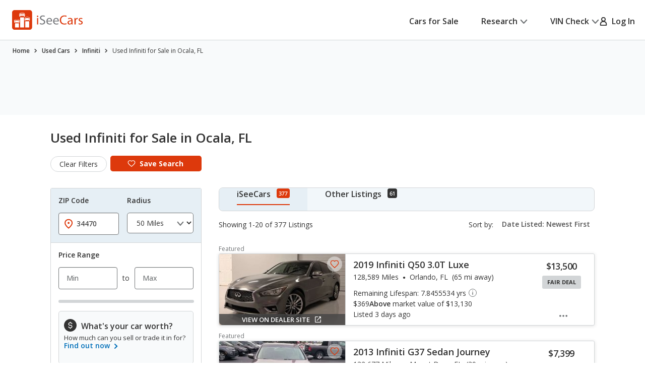

--- FILE ---
content_type: text/html;charset=UTF-8
request_url: https://www.iseecars.com/used_cars-t10321-infiniti-ocala-fl
body_size: 103386
content:












































    




    





    


<!DOCTYPE html>
<!--[if lt IE 7 ]><html class="ie ie6" lang="en"> <![endif]-->
<!--[if IE 7 ]><html class="ie ie7" lang="en"> <![endif]-->
<!--[if IE 8 ]><html class="ie ie8" lang="en"> <![endif]-->
<!--[if (gte IE 9)|!(IE)]><!--><html lang="en"> <!--<![endif]-->











    



    


<head>
    <meta name="viewport" content="width=device-width, initial-scale=1, maximum-scale=1">

    <meta property="isc:n" content="19" />
    <meta property="isc:n0" content="19" />

    


<script type="application/ld+json">
{
"@context": "http://schema.org",
"@type": "WebSite",
"name": "iSeeCars.com",
"url": "https://www.iseecars.com/"
}
</script>
<script type="application/ld+json">
{
"@context": "http://schema.org",
"@type": "Organization",
"url": "https://www.iseecars.com/",
"logo": "https://cdn2.iseecars.com/site/51a06c1bc080c04502f53f344918dd56753d942e/v2/images/iseecars-logo.png",
"sameAs": [
"https://www.facebook.com/iseecars",
"https://twitter.com/iseecars",
"https://www.pinterest.com/iseecars",
"https://www.instagram.com/iseecars/",
"https://www.linkedin.com/company/iseecars-com",
"https://plus.google.com/113021978453761061279/"
]
}
</script>

    <title>Used Infiniti for Sale in Ocala, FL - iSeeCars.com</title>

    <meta http-equiv="content-type" content="text/html;charset=utf-8"/>
    <meta name="format-detection" content="telephone=no">
    <meta charset="utf-8">
    <meta name="description" content="Save $1,753 on Used Infiniti for Sale in Ocala, FL. Search 377 listings to find the best deals. iSeeCars.com analyzes prices of 10 million used cars daily.">
    <meta name="author" content="">
    <meta name="google-play-app" content="app-id=com.iseecars.android.app">
    <meta name="viewport" content="width=device-width, initial-scale=1">
    <link rel="shortcut icon" type="image/x-icon" href="https://cdn2.iseecars.com/site/51a06c1bc080c04502f53f344918dd56753d942e/img/iseecars_icon_48x48.ico"/>
    <link rel="icon" sizes="16x16 32x32 48x48" href="https://cdn2.iseecars.com/site/51a06c1bc080c04502f53f344918dd56753d942e/img/iseecars_icon_48x48.png"/>
    <link rel="icon" sizes="192x192" href="https://cdn2.iseecars.com/site/51a06c1bc080c04502f53f344918dd56753d942e/img/iseecars_icon_192x192.png"/>

    <link rel="preconnect" href="https://fonts.gstatic.com" crossorigin/>
    <link rel="preconnect" href="https://fonts.googleapis.com"/>
    <link href="https://fonts.googleapis.com/css2?family=Open+Sans:wght@300;400;500;600;700;800;900&display=swap"
          rel="stylesheet">

    


  
  



    

    
        <meta name="googlebot" content="noindex">
    

    
        
        
    

    








	


	



	











	







  

  
    <script type="text/javascript" src="https://cdn2.iseecars.com/site/51a06c1bc080c04502f53f344918dd56753d942e/v2/js/vendor/jquery-1.8.3.min.js"></script>
  


    
<script type="text/javascript">
function log() {

}
function error() {
    
}

var profileCount = 0
var lastProfileDate = new Date()
function profile(msg) {
	var curr = new Date()
	log("profile=[" + profileCount + "] " + msg + " (" + (curr.getTime()-lastProfileDate.getTime()) + " ms)")
	profileCount=profileCount+1
	lastProfileDate=curr;
}
</script>

    <script src="https://cdn2.iseecars.com/site/51a06c1bc080c04502f53f344918dd56753d942e/v2/js/iseecars/iseecars.loader.js"></script>

    <script type="text/javascript">
        iseecars.aid = '153d5e64f01e460d99c61c73b6025d37'
        iseecars._at = '1g4zU56wmkJRq3tgGi6VMPWb-9w1R4YO__c9b04afLVXkU_VObM9yzxtRTD4-oz99ZhRs8sFd255qoMJmCySHWuF4hENd4b-ZPnowr1ttkBPtfJLaygHdwOiTabg15WSsC1sUykV8t7ejpzeKUauAfDTaRKH8ordbb-J2W7IH1sY='
    </script>

    







<script type="text/javascript">
    if (iseecars === undefined) {
        log("undefined isc")
        iseecars = {}
    }
    iseecars.baseUrl = "https://www.iseecars.com"

    iseecars.isAjax = false
    iseecars.isRdp = false
    iseecars.isProduction = true
    iseecars.isStripeProduction = true
    iseecars.isMobile = false
    iseecars.androidVinApp = false
    iseecars.iosVinApp = false
    iseecars.baseUrl = "https://www.iseecars.com"


    iseecars.isIphone = false
    iseecars.isIphoneBrowser = iseecars.isMobile && iseecars.isIphone

    iseecars.user || (iseecars.user = {})
    iseecars.ab || (iseecars.ab = {})
    iseecars.features  = iseecars.features || {}
    








    iseecars.features.miffll = true
    iseecars.container = 'desktop_site'

    iseecars.features.disable_ias = false
    iseecars.features.js_debug_on_server = false
    iseecars.features.selectbox = false
    iseecars.features.autocheck_attributes_fail_once = false
    iseecars.features.fskt = true

    iseecars.features.zip_scroll = true

    iseecars.features.vdp_redirect_after_save = true
    iseecars.features.srp_vertical_cards = false
    iseecars.features.srp_remember_criteria_enabled = true
    iseecars.features.mobile_infinite_scroll = false

    iseecars.features.new_srp = true
    iseecars.features.jmp_int_obs = true
</script>


    
    






	
		
	
	


<script async src="https://www.googletagmanager.com/gtag/js?id=G-HCMWX84SH8"></script>
<script>
    window.dataLayer = window.dataLayer || [];

    iseecars = iseecars || {};
    iseecars.ga = {
		trackingPrefix: "",
        
        dimensions: {
            
            	'loc': '00204',
            
            
            	'n': '19',
            
			
            
            	"template": "10321",
            
            'section': 'cars-for-sale',
			'traits': '|container=desktop_site|index=false|mc=appserver3-prod.prod.iseecars.net|uh=a2|',
			'experiments': '|d73pc=c|dawnavad3=c|dmc_olt_v3=t|uh=a2|',
			'encid': '1OZpD8R8FH_Wzrj_kRfVY0KF4IaOajmNoAjXIM1w57sup1TdcdvHSYnLM9i_HaqIU'
		},

		setTrackingPrefix: function (val) {
			log("Set tracking prefix", val)
			iseecars.ga.trackingPrefix = val;
		},

		
		get_dimensions: function(additional_dimensions) {
            return Object.assign((additional_dimensions? additional_dimensions:{}), iseecars.ga.dimensions);
        }
	}

    function gtag() {
        dataLayer.push(arguments);
    }

    gtag('js', new Date());

    
    gtag('config', 'G-HCMWX84SH8', iseecars.ga.dimensions);

	gtag('config', 'G-HCMWX84SH8', {
		'user_id': '1OZpD8R8FH_Wzrj_kRfVY0KF4IaOajmNoAjXIM1w57sup1TdcdvHSYnLM9i_HaqIU'
		
	});


    

    function track(action, noninteraction) {
		if (iseecars.ga.trackingPrefix) {
			action = iseecars.ga.trackingPrefix + " " + action
		}

        log("GA_track: " + (noninteraction ? "noninteractive " : "") + action);
        gtag('event', 'Tracking', iseecars.ga.get_dimensions({'action': action, 'pathname': window.location.pathname, 'noninteraction': noninteraction}));
    }

    function gaTrack(action) {
        track(action, false);
    }

    function gaTrackNonInteractive(url) {
        track(url, true);
    }

    function gaSetSection(section) {
        iseecars.ga.dimensions['section'] = section;
    }

    function gaTrackPage(url) {
        log("GA-PAGE: " + url);

        
        gtag('event', 'page_view', iseecars.ga.get_dimensions({'page_location': url}));
    }

    function gaTrackEvent(category, action, label, value, noninteraction) {
        log("GA-EVENT: Category=" + category + ", Action=" + action + ", Label=" + label + ", Value=" + value + ", NonInteractive=" + noninteraction);

        if (noninteraction === undefined) var noninteraction = false;
        if (!(typeof value == 'number' || typeof value == 'integer' || typeof value == 'float')) {
            value = 0;
        }

        gtag('event', category, iseecars.ga.get_dimensions({'action': action, 'label': label, 'value': value, 'noninteraction': noninteraction}));
    }

    function gaTrackEventNonInteractive(category, action, label, value) {
        gaTrackEvent(category, action, label, value, true);
    }

</script>



<script type="text/javascript">
try {
    if (window.location.hash) {
        var h = window.location.hash
        if (h.includes("#section")) {
            gaTrack('deep link: ' + h)
        }
    }
}
catch (err) {
}	
</script>

    






    





    
        <meta name="apple-itunes-app" content="app-id=1039018770">
		
		










	




	



	



	






	
		
	
	



	
		
			<script type="text/javascript" id="e7166475-504e-4a42-b536-c53fbbd41651">
				iseecars.script2.src("e7166475-504e-4a42-b536-c53fbbd41651", "https://cdn2.iseecars.com/site/51a06c1bc080c04502f53f344918dd56753d942e/v2/css/jquery-ui-1.9.2.custom.css", [])
			</script>
		
		
	



		
		










	




	



	



	






	
		
	
	



	
		
			<script type="text/javascript" id="87144b1b-a8c4-4663-a2e3-0031a364f01e">
				iseecars.script2.src("87144b1b-a8c4-4663-a2e3-0031a364f01e", "https://cdn2.iseecars.com/site/51a06c1bc080c04502f53f344918dd56753d942e/v3/css/vendor/autocomplete-theme-classic.min.css", [])
			</script>
		
		
	



		










	




	



	



	






	
		
	
	



	
		
			<script type="text/javascript" id="5e6d9206-a6cf-4549-8056-b77dcc60a126">
				iseecars.script2.src("5e6d9206-a6cf-4549-8056-b77dcc60a126", "https://cdn2.iseecars.com/site/51a06c1bc080c04502f53f344918dd56753d942e/v3/css/vendor/select2.css", [])
			</script>
		
		
	


		










	




	



	



	






	
		
	
	



	
		
			<script type="text/javascript" id="b0a267ad-1832-4237-b719-972bae7f0a5c">
				iseecars.script2.src("b0a267ad-1832-4237-b719-972bae7f0a5c", "https://cdn2.iseecars.com/site/51a06c1bc080c04502f53f344918dd56753d942e/v2/css/slick.css", [])
			</script>
		
		
	



		










	




	



	



	






	
		
	
	



	
		
			<script type="text/javascript" id="2cfd7df6-8b24-48b4-afc9-955881788a91">
				iseecars.script2.src("2cfd7df6-8b24-48b4-afc9-955881788a91", "https://cdn2.iseecars.com/site/51a06c1bc080c04502f53f344918dd56753d942e/v3/css/vendor/select2-overwrites.css", [])
			</script>
		
		
	


		










	




	



	



	






	
		
	
	



	
		
			<script type="text/javascript" id="4c8961e7-3766-4314-ae38-3a116212fc7d">
				iseecars.script2.src("4c8961e7-3766-4314-ae38-3a116212fc7d", "https://cdn2.iseecars.com/site/51a06c1bc080c04502f53f344918dd56753d942e/v3/css/vendor/autocomplete-overwrites.css", [])
			</script>
		
		
	



        










	






	



	






	
		
	
	



	
		
		
			








	




	
	
		
			
		
	
	



	
		
			<link rel="stylesheet" href="https://cdn2.iseecars.com/site/51a06c1bc080c04502f53f344918dd56753d942e/v3/css/jmp-v3.css">
		
		
		
		
	

		
	


        










	






	



	






	
		
	
	



	
		
		
			








	




	
	
		
			
		
	
	



	
		
			<link rel="stylesheet" href="https://cdn2.iseecars.com/site/51a06c1bc080c04502f53f344918dd56753d942e/v3/css/header-v3.css">
		
		
		
		
	

		
	


        










	






	



	






	
		
	
	



	
		
		
			








	




	
	
		
			
		
	
	



	
		
			<link rel="stylesheet" href="https://cdn2.iseecars.com/site/51a06c1bc080c04502f53f344918dd56753d942e/v3/css/base-v3.css">
		
		
		
		
	

		
	


        










	






	



	






	
		
	
	



	
		
		
			








	




	
	
		
			
		
	
	



	
		
			<link rel="stylesheet" href="https://cdn2.iseecars.com/site/51a06c1bc080c04502f53f344918dd56753d942e/v3/css/footer-v3.css">
		
		
		
		
	

		
	



        










	




	



	



	






	
		
	
	



	
		
			<script type="text/javascript" id="bad8a748-14b7-42bd-af47-97c91abdf618">
				iseecars.script2.src("bad8a748-14b7-42bd-af47-97c91abdf618", "https://cdn2.iseecars.com/site/51a06c1bc080c04502f53f344918dd56753d942e/v2/js/vendor/MagnificPopup/magnific-popup.css", [])
			</script>
		
		
	


        










	




	



	



	






	
		
	
	



	
		
			<script type="text/javascript" id="94e19446-8632-43f8-a93a-5376f5d5c81b">
				iseecars.script2.src("94e19446-8632-43f8-a93a-5376f5d5c81b", "https://cdn2.iseecars.com/site/51a06c1bc080c04502f53f344918dd56753d942e/v3/css/vendor/magnific-overwrites.css", [])
			</script>
		
		
	



        <svg id="vdp-sprite" width="0" height="0" style="position:absolute">
    <symbol id="ico-warn-red" xmlns="http://www.w3.org/2000/svg" width="21" height="20" viewBox="0 0 21 20" fill="none">
        <path d="M20.4794 14.8454L13.4592 2.36589C12.8597 1.29889 11.7707 0.663086 10.5475 0.663086C9.32427 0.663086 8.23527 1.29999 7.63577 2.36589L0.61557 14.8454C0.0270695 15.8915 0.0380696 17.1356 0.64307 18.1707C1.24807 19.2058 2.32717 19.8251 3.52727 19.8251H17.5677C18.7678 19.8251 19.8458 19.2069 20.4519 18.1707C21.058 17.1345 21.0679 15.8915 20.4794 14.8454ZM19.0274 17.3391C18.7205 17.8638 18.1749 18.1762 17.5677 18.1762H3.52727C2.92007 18.1762 2.37447 17.8638 2.06757 17.3391C1.76067 16.8133 1.75517 16.1852 2.05327 15.655L9.07347 3.17549C9.37707 2.63539 9.92817 2.31309 10.5475 2.31309C11.1668 2.31309 11.7179 2.63539 12.0215 3.17549L19.0417 15.655C19.3398 16.1852 19.3343 16.8144 19.0274 17.3391ZM9.72247 11.3012V6.90119C9.72247 6.44579 10.0921 6.07619 10.5475 6.07619C11.0029 6.07619 11.3725 6.44579 11.3725 6.90119V11.3012C11.3725 11.7566 11.0029 12.1262 10.5475 12.1262C10.0921 12.1262 9.72247 11.7566 9.72247 11.3012ZM11.6475 14.6012C11.6475 15.2084 11.1547 15.7012 10.5475 15.7012C9.94027 15.7012 9.44747 15.2084 9.44747 14.6012C9.44747 13.994 9.94027 13.5012 10.5475 13.5012C11.1547 13.5012 11.6475 13.994 11.6475 14.6012Z"
              fill="#DD390C"/>
    </symbol>
    <symbol id="ico-check-green" fill="none" xmlns="http://www.w3.org/2000/svg" viewBox="0 0 25 25">
        <path d="M21.5233 6.63135 9.97334 18.1781l-5.55-5.5484" stroke="#27841E" stroke-width="3.5" stroke-miterlimit="10"
              stroke-linecap="round"/>
    </symbol>
    <symbol fill="none" viewBox="0 0 20 21" id="ico-clock" xmlns="http://www.w3.org/2000/svg">
        <path d="M9.063 5.188c0-.508.39-.938.937-.938a.95.95 0 01.938.938v4.843l3.32 2.188c.43.312.547.898.234 1.328a.897.897 0 01-1.289.234l-3.75-2.5c-.234-.156-.39-.469-.39-.781V5.187zM10 .5c5.508 0 10 4.492 10 10 0 5.547-4.492 10-10 10a9.97 9.97 0 01-10-10C0 4.992 4.453.5 10 .5zm-8.125 10A8.119 8.119 0 0010 18.625c4.453 0 8.125-3.633 8.125-8.125 0-4.453-3.672-8.125-8.125-8.125-4.492 0-8.125 3.672-8.125 8.125z"
              fill="currentColor"/>
    </symbol>
    <symbol fill="none" viewBox="0 0 25 25" id="ico-map-pin-alt" xmlns="http://www.w3.org/2000/svg">
        <mask id="cha" style="mask-type:alpha" maskUnits="userSpaceOnUse" x="0" y="0" width="25" height="25">
            <path fill="#D9D9D9" d="M.115.975h24v24h-24z"/>
        </mask>
        <g mask="url(#cha)">
            <path d="M12.115 12.295c.55 0 1.021-.188 1.413-.563.391-.375.587-.826.587-1.352 0-.527-.196-.978-.587-1.353a1.97 1.97 0 00-1.413-.562c-.55 0-1.02.187-1.412.562a1.806 1.806 0 00-.588 1.353c0 .526.196.977.588 1.352a1.97 1.97 0 001.412.563zm0 7.037c2.034-1.787 3.542-3.411 4.525-4.871.984-1.46 1.475-2.757 1.475-3.89 0-1.74-.579-3.163-1.737-4.272-1.159-1.11-2.58-1.664-4.263-1.664-1.683 0-3.104.555-4.262 1.664-1.159 1.109-1.738 2.533-1.738 4.272 0 1.133.492 2.43 1.475 3.89.984 1.46 2.492 3.084 4.525 4.87zm0 2.537c-2.683-2.186-4.687-4.217-6.012-6.092-1.325-1.875-1.988-3.61-1.988-5.206 0-2.393.804-4.3 2.413-5.72 1.608-1.42 3.47-2.13 5.587-2.13 2.117 0 3.98.71 5.588 2.13s2.412 3.327 2.412 5.72c0 1.596-.662 3.331-1.987 5.206-1.325 1.875-3.33 3.906-6.013 6.092z"
                  fill="#DD390C"/>
        </g>
    </symbol>
    <symbol fill="none" viewBox="0 0 10 19" id="dollar-sign" xmlns="http://www.w3.org/2000/svg">
        <path d="M8.2 9.602c.843.703 1.3 1.582 1.3 2.636 0 1.055-.352 1.969-1.02 2.672-.632.668-1.44 1.09-2.425 1.266v1.652c0 .14-.07.246-.14.317a.4.4 0 01-.282.105H4.578c-.14 0-.246-.035-.316-.105-.07-.07-.106-.176-.106-.317v-1.652c-.949-.14-1.828-.457-2.601-.985-.422-.246-.739-.492-.95-.773a.32.32 0 01-.105-.246c0-.106.035-.211.105-.317l.739-.949c.07-.07.176-.14.316-.14s.246.035.317.105c.21.246.527.457.914.668a4.093 4.093 0 002.25.668c.562 0 1.09-.14 1.511-.457.457-.352.703-.809.703-1.441 0-.422-.246-.844-.703-1.196-.351-.21-1.02-.527-1.933-.949a11.374 11.374 0 01-1.407-.562c-.492-.247-.914-.493-1.23-.774C1.168 8.125.711 7.176.711 6.051c0-.95.352-1.793 1.09-2.496.597-.563 1.37-.95 2.355-1.16V.672A.4.4 0 014.262.39c.07-.07.176-.141.316-.141h1.055c.105 0 .21.07.281.14.07.07.14.176.14.282v1.652a6.34 6.34 0 012.216.739c.316.21.597.421.808.632.035.07.07.14.07.246 0 .106 0 .176-.035.247l-.597 1.054a.37.37 0 01-.317.176c-.14.035-.246 0-.351-.106a5.321 5.321 0 00-.739-.492c-.632-.316-1.23-.492-1.863-.492-.738 0-1.336.176-1.758.527-.422.317-.597.704-.597 1.196s.246.914.738 1.265c.351.282 1.02.598 2.004.985.597.281 1.054.457 1.336.562.492.246.879.492 1.23.739z"
              fill="currentColor"/>
    </symbol>
    <symbol fill="none" viewBox="0 0 10 19" id="dollar-sign-alt" xmlns="http://www.w3.org/2000/svg">
        <path d="M8.2 9.602c.843.703 1.3 1.582 1.3 2.636 0 1.055-.352 1.969-1.02 2.672-.632.668-1.44 1.09-2.425 1.266v1.652c0 .14-.07.246-.14.317a.4.4 0 01-.282.105H4.578c-.14 0-.246-.035-.316-.105-.07-.07-.106-.176-.106-.317v-1.652c-.949-.14-1.828-.457-2.601-.985-.422-.246-.739-.492-.95-.773a.32.32 0 01-.105-.246c0-.106.035-.211.105-.317l.739-.949c.07-.07.176-.14.316-.14s.246.035.317.105c.21.246.527.457.914.668a4.093 4.093 0 002.25.668c.562 0 1.09-.14 1.511-.457.457-.352.703-.809.703-1.441 0-.422-.246-.844-.703-1.196-.351-.21-1.02-.527-1.933-.949a11.374 11.374 0 01-1.407-.562c-.492-.247-.914-.493-1.23-.774C1.168 8.125.711 7.176.711 6.051c0-.95.352-1.793 1.09-2.496.597-.563 1.37-.95 2.355-1.16V.672A.4.4 0 014.262.39c.07-.07.176-.141.316-.141h1.055c.105 0 .21.07.281.14.07.07.14.176.14.282v1.652a6.34 6.34 0 012.216.739c.316.21.597.421.808.632.035.07.07.14.07.246 0 .106 0 .176-.035.247l-.597 1.054a.37.37 0 01-.317.176c-.14.035-.246 0-.351-.106a5.321 5.321 0 00-.739-.492c-.632-.316-1.23-.492-1.863-.492-.738 0-1.336.176-1.758.527-.422.317-.597.704-.597 1.196s.246.914.738 1.265c.351.282 1.02.598 2.004.985.597.281 1.054.457 1.336.562.492.246.879.492 1.23.739z"
              fill="currentColor"/>
    </symbol>
    <symbol fill="none" viewBox="0 0 16 14" id="edit-note" xmlns="http://www.w3.org/2000/svg">
        <path d="M7.375 13.125v-1.937l4.458-4.459 1.938 1.938-4.459 4.458H7.375zm-7-4.187v-1.73h6.313v1.73H.375zm13.979-.855l-1.937-1.937.666-.667a.924.924 0 01.615-.26c.23-.007.434.08.614.26l.709.709c.18.18.267.385.26.614a.924.924 0 01-.26.615l-.667.666zM.375 5.646V3.917h9.25v1.729H.375zm0-3.271V.646h9.25v1.729H.375z"
              fill="currentColor"/>
    </symbol>
    <symbol fill="none" viewBox="0 0 18 17" id="external-link" xmlns="http://www.w3.org/2000/svg">
        <path d="M18 .688c0-.125-.063-.22-.125-.313-.094-.063-.188-.125-.313-.125h-5.125a.385.385 0 00-.312.156A.401.401 0 0012 .72V1.75c0 .125.031.25.125.313a.47.47 0 00.344.124l2.281-.062.063.063-8.688 8.687a.382.382 0 00-.125.281c0 .125.031.188.125.25l.719.719c.062.094.125.125.25.125a.382.382 0 00.281-.125l8.688-8.688.062.063-.063 2.281c0 .125.032.25.125.344.063.094.188.125.313.125h1.031a.401.401 0 00.313-.125.385.385 0 00.156-.313V.688zm-4.625 6.875c.094-.125.219-.157.375-.094.156.062.25.187.25.343v6.938c0 .438-.156.781-.438 1.063a1.416 1.416 0 01-1.062.437h-11c-.438 0-.781-.125-1.063-.438C.126 15.533 0 15.188 0 14.75v-11c0-.406.125-.75.438-1.063A1.436 1.436 0 011.5 2.25h8.875c.094 0 .188.063.25.125l.75.75c.125.125.156.25.094.406-.063.156-.188.219-.344.219H1.687c-.062 0-.093.031-.125.063-.062.062-.062.093-.062.124v10.626c0 .062 0 .093.063.124.03.063.062.063.125.063h10.624c.032 0 .063 0 .126-.063.03-.03.062-.062.062-.124v-6c0-.094.031-.188.125-.25l.75-.75z"
              fill="currentColor"/>
    </symbol>
    <symbol fill="none" viewBox="0 0 29 29" id="fair-value" xmlns="http://www.w3.org/2000/svg">
        <path d="M17.394 9.517H11.05v15.86h6.344V9.518zM26.572 1h-6.345v24.3h6.345V1z" fill="#D2D5D7"/>
        <path fill-rule="evenodd" clip-rule="evenodd"
              d="M9.813 22.184l-4.759-7.402-4.758 7.402h1.586v3.172h6.344v-3.172h1.587z" fill="#727577"/>
        <path d="M28.55 28H0" stroke="#D2D5D7"/>
    </symbol>
    <symbol fill="none" viewBox="0 0 39 37" id="fair-value-large" xmlns="http://www.w3.org/2000/svg">
        <path d="M23.56 12.236h-8.23v20.392h8.23V12.236zM35.463 1.286h-8.229v31.242h8.229V1.287z" fill="#D2D5D7"/>
        <path fill-rule="evenodd" clip-rule="evenodd"
              d="M13.726 28.523l-6.17-9.517-6.172 9.517H3.44V32.6h8.228v-4.078h2.057z" fill="#727577"/>
        <path d="M38.028 36H1M36.68 36H0" stroke="#D2D5D7"/>
    </symbol>
    <symbol fill="none" viewBox="0 0 29 29" id="good-value" xmlns="http://www.w3.org/2000/svg">
        <path d="M8.205 17.976H1.86v7.402h6.345v-7.402zM26.584 1h-6.345v24.3h6.345V1z" fill="#D2D5D7"/>
        <path fill-rule="evenodd" clip-rule="evenodd"
              d="M18.917 13.344L14.16 5.943 9.4 13.344h1.586v12.013h6.344V13.344h1.586z" fill="#006FB9"/>
        <path d="M28.55 28H0" stroke="#D2D5D7"/>
    </symbol>
    <symbol id="great-value-deal" width="29" height="29" viewBox="0 0 29 29" fill="none"
            xmlns="http://www.w3.org/2000/svg">
        <path d="M17.3816 9.53076H11.042V25.3798H17.3816V9.53076Z" fill="#D2D5D7"/>
        <path d="M8.199 17.9834H1.85938V25.3796H8.199V17.9834Z" fill="#D2D5D7"/>
        <path fill-rule="evenodd" clip-rule="evenodd"
              d="M28.5023 7.39623L23.3884 0L18.2744 7.39623H20.2186V25.3585H26.5582V7.39623H28.5023Z" fill="#27841E"/>
        <path d="M28.5283 28H0" stroke="#D2D5D7"/>
    </symbol>

    <symbol fill="none" viewBox="0 0 39 37" id="good-value-large" xmlns="http://www.w3.org/2000/svg">
        <path d="M11.641 23.112H3.413v9.516h8.228v-9.516zM35.478 1.286h-8.229v31.242h8.229V1.287z" fill="#D2D5D7"/>
        <path fill-rule="evenodd" clip-rule="evenodd"
              d="M25.535 17.157L19.363 7.64l-6.17 9.517h2.056v15.444h8.229V17.157h2.057z" fill="#006FB9"/>
        <path d="M38.028 36H1M36.68 36H0" stroke="#D2D5D7"/>
    </symbol>
    <symbol id="ico-close" width="16" height="16" viewBox="0 0 16 16" fill="none" xmlns="http://www.w3.org/2000/svg">
        <g clip-path="url(#clip0_8_2192)">
            <path d="M1.28027 1.28003L14.7203 14.72" stroke="currentColor" stroke-width="2" stroke-miterlimit="10" stroke-linecap="round"/>
            <path d="M14.7203 1.28003L1.28027 14.72" stroke="currentColor" stroke-width="2" stroke-miterlimit="10" stroke-linecap="round"/>
        </g>
        <defs>
            <clipPath id="clip0_8_2192">
                <rect width="16" height="16" fill="white"/>
            </clipPath>
        </defs>
    </symbol>
    <symbol fill="none" viewBox="0 0 37 37" id="great-value" xmlns="http://www.w3.org/2000/svg">
        <path d="M22.543 12.254h-8.222V32.63h8.222V12.254zM10.634 23.122H2.412v9.509h8.222v-9.51z" fill="#D2D5D7"/>
        <path fill-rule="evenodd" clip-rule="evenodd"
              d="M36.966 9.51L30.334 0 23.7 9.51h2.522v23.094h8.222V9.509h2.521z" fill="#27841E"/>
        <path d="M37 36H0" stroke="#D2D5D7"/>
    </symbol>
    <symbol fill="none" viewBox="0 0 27 22" id="hands" xmlns="http://www.w3.org/2000/svg">
        <path d="M10.171 3.582L4.335 9.418c-.255.255-.517.501-.761.761l-.006.006c-.018.021-.08.067.022-.014.112-.088-.014-.002-.048.014l.193-.08a.856.856 0 01-.142.037l.214-.03a.66.66 0 01-.145 0l.215.03a.697.697 0 01-.142-.038l.193.08c-.03-.013-.057-.029-.084-.042-.085-.04.156.147.057.043 0-.003-.003-.003-.006-.006-.01-.013-.024-.024-.034-.035l-.164-.163-.57-.57L1.8 8.083l-.21-.21-.047-.047-.008-.008c-.024-.022-.065-.075.013.021.091.118.003-.013-.013-.048l.08.193a.852.852 0 01-.037-.142c.01.072.018.142.029.214a.653.653 0 010-.145l-.03.215a.696.696 0 01.038-.142l-.08.193c.005-.014.056-.091.05-.1.006.017-.133.15-.053.073l.005-.005.027-.027.12-.12.47-.47 1.591-1.591 1.943-1.943 1.67-1.67c.257-.257.525-.509.774-.774l.005-.005c.019-.022.08-.067-.021.013-.113.089.013.003.048-.013l-.193.08a.852.852 0 01.142-.037c-.072.01-.142.018-.214.03a.653.653 0 01.144-.001l-.214-.03a.696.696 0 01.142.038l-.193-.08c.03.013.056.03.083.043.086.04-.155-.148-.056-.043 0 .002.003.002.005.005.011.013.024.024.035.035l.164.163.57.571 1.327 1.326.209.21.048.048.008.008c.024.021.064.075-.013-.022-.092-.118-.003.014.013.049l-.08-.193c.016.045.029.093.037.142l-.03-.215a.66.66 0 010 .145l.03-.214a.69.69 0 01-.037.142l.08-.193c-.013.03-.03.056-.043.083-.03.072.134-.156.043-.054-.287.308-.327.836 0 1.136.31.287.83.327 1.136 0a1.399 1.399 0 00-.013-1.956c-.11-.112-.225-.225-.335-.335l-1.33-1.329C9.269.736 8.896.257 8.4.08 7.902-.097 7.35.07 6.983.43c-.059.056-.115.115-.171.171A218375.322 218375.322 0 002.02 5.394c-.534.533-1.072 1.063-1.6 1.6-.354.358-.493.843-.383 1.334.07.31.273.546.49.763l1.2 1.2c.338.338.67.676 1.01 1.011.459.453 1.196.574 1.745.198.118-.08.21-.163.306-.262l6.519-6.52c.297-.297.319-.844 0-1.136-.322-.294-.82-.319-1.136 0z"
              fill="currentColor"/>
        <path d="M9.63 5.259c.236.212.49.42.774.565.445.23 1.08.467 1.493.051-.26.07-.523.137-.783.207.244.045.477.115.705.211l-.193-.08c.153.067.298.142.44.23.067.043.131.089.195.134.132.094-.147-.123-.026-.018.032.03.067.056.099.085.123.11.238.23.356.349.298.297.844.319 1.136 0 .295-.322.32-.82 0-1.136-.284-.285-.573-.558-.914-.778a4.137 4.137 0 00-.828-.399c-.423-.155-.97-.297-1.326.06.26-.07.523-.138.783-.207a1.923 1.923 0 01-.367-.107l.192.08a2.127 2.127 0 01-.383-.209c-.03-.019-.056-.04-.085-.059-.11-.078.12.1.045.035-.059-.051-.12-.1-.177-.153-.313-.281-.83-.332-1.136 0-.281.308-.335.839 0 1.139zM15.966 13.765l1.854 1.854.128.129c.022.021.043.045.065.07.083.083-.051-.062-.054-.073.003.022.051.078.062.094.032.054.059.11.083.166l-.08-.193c.034.091.061.185.077.284-.01-.072-.018-.142-.03-.214a1.38 1.38 0 010 .364l.03-.214c-.016.096-.04.19-.077.284l.08-.193a1.17 1.17 0 01-.094.182c-.016.027-.037.051-.053.078.088-.169.088-.107.026-.043-.024.027-.048.051-.075.075-.118.107.043-.016.043-.032 0 .032-.195.113-.222.123l.193-.08c-.105.043-.21.07-.32.088.073-.01.143-.018.215-.03-.11.014-.22.014-.33 0l.215.03a1.31 1.31 0 01-.319-.088l.193.08a1.567 1.567 0 01-.15-.078c-.013-.008-.054-.04-.072-.045.11.03.123.107.059.046-.024-.025-.051-.046-.075-.07l-.105-.105-.45-.45-1.152-1.152-.276-.276c-.298-.297-.844-.319-1.136 0-.295.322-.32.82 0 1.136l1.071 1.072.697.697c.196.195.386.39.627.536.777.466 1.75.33 2.42-.252.568-.493.79-1.343.584-2.06-.193-.674-.77-1.134-1.246-1.611l-1.268-1.268c-.297-.297-.844-.319-1.136 0-.297.324-.321.823-.002 1.139z"
              fill="currentColor"/>
        <path d="M14.22 15.514l1.854 1.854.128.129c.022.021.043.046.065.07.083.083-.051-.062-.054-.073.003.022.051.078.062.094.032.054.059.11.083.166l-.08-.193c.034.091.061.185.077.284l-.03-.214a1.38 1.38 0 010 .364l.03-.214c-.016.096-.04.19-.078.284l.08-.193a1.166 1.166 0 01-.093.182c-.016.027-.037.051-.053.078.088-.169.088-.107.026-.043-.024.027-.048.051-.075.075-.118.107.043-.016.043-.032 0 .032-.195.112-.222.123l.193-.08c-.105.043-.21.07-.32.088l.215-.03c-.11.014-.22.014-.33 0l.215.03a1.31 1.31 0 01-.319-.088l.193.08a1.567 1.567 0 01-.15-.078c-.014-.008-.054-.04-.072-.045.11.03.123.107.058.045-.024-.024-.05-.045-.075-.07l-.104-.104-.45-.45-1.152-1.152-.276-.276c-.298-.297-.845-.319-1.137 0-.294.322-.319.82 0 1.136l1.072 1.072.697.697c.196.195.386.39.627.536.777.466 1.75.33 2.42-.252.568-.493.79-1.343.584-2.06-.193-.674-.77-1.134-1.246-1.611l-1.268-1.268c-.297-.297-.844-.319-1.136 0-.297.325-.321.823-.002 1.139z"
              fill="currentColor"/>
        <path d="M12.468 17.264l1.854 1.854.129.129c.021.021.043.046.064.07.083.083-.05-.062-.054-.073.003.022.051.078.062.094.032.054.059.11.083.166l-.08-.193c.035.091.061.185.078.284l-.03-.214a1.38 1.38 0 010 .364l.03-.214c-.017.097-.04.19-.078.284l.08-.193a1.171 1.171 0 01-.094.182c-.016.027-.037.051-.053.078.088-.169.088-.107.027-.043a.984.984 0 01-.075.075c-.118.107.042-.016.042-.032 0 .032-.195.113-.222.123l.193-.08c-.105.043-.21.07-.319.088.072-.01.142-.018.214-.03-.11.014-.22.014-.33 0 .073.012.143.02.215.03a1.31 1.31 0 01-.319-.088l.193.08c-.045-.021-.088-.04-.131-.067-.024-.013-.048-.032-.072-.045-.078-.04.09.064.075.061-.03-.005-.078-.07-.1-.09l-.024-.025-.128-.128-.536-.536-1.841-1.841-2.23-2.23-1.824-1.824-.52-.52-.12-.12-.02-.02a2.332 2.332 0 01-.133-.144c-.033-.038-.075-.075-.1-.116.003.006.121.167.046.06-.016-.025-.035-.046-.05-.07a3.23 3.23 0 01-.314-.566l.08.193a3.44 3.44 0 01-.212-.704c-.07.26-.136.522-.206.782.364-.364.212-.92.054-1.345a4.193 4.193 0 00-.435-.871c-.233-.348-.718-.533-1.098-.29-.349.226-.539.727-.29 1.1.121.181.226.369.309.57l-.08-.193c.088.217.152.44.195.673.07-.26.136-.523.206-.783-.396.397-.185 1.032.003 1.487a4.159 4.159 0 00.965 1.434l.774.774 2.955 2.956 2.83 2.83.59.59c.404.398.986.656 1.56.607.487-.04.905-.211 1.275-.533.289-.252.509-.627.6-1a2.087 2.087 0 00-.544-1.956c-.147-.15-.298-.297-.448-.447L13.7 16.219l-.096-.096c-.297-.298-.844-.32-1.136 0-.295.324-.316.822 0 1.141zM22.969 10.17l-.667-.666-1.6-1.6-1.924-1.924-1.645-1.645c-.255-.255-.501-.517-.761-.761l-.006-.006c-.02-.018-.066-.08.014.022.088.112.003-.014-.014-.048l.08.193a.866.866 0 01-.037-.142l.03.214a.648.648 0 010-.145l-.03.215a.703.703 0 01.038-.142l-.08.193c.013-.03.029-.057.042-.084.04-.085-.147.156-.043.057.003 0 .003-.003.006-.006.013-.01.024-.024.035-.034l.163-.164.57-.57L18.468 1.8l.258-.257a.55.55 0 01.008-.008c.021-.024.075-.065-.022.013-.118.091.014.003.048-.013l-.192.08a.849.849 0 01.142-.037c-.073.01-.142.018-.215.029a.653.653 0 01.145 0l-.215-.03a.696.696 0 01.143.038l-.194-.08c.014.005.092.056.1.05-.016.006-.15-.133-.073-.053a2.711 2.711 0 01.033.032 136.944 136.944 0 01.589.59l1.592 1.591 1.942 1.943 1.67 1.67c.257.257.509.525.774.774l.006.005c.02.019.067.08-.014-.021-.088-.113-.003.013.014.048l-.08-.193c.015.046.029.094.037.142l-.03-.214a.648.648 0 010 .144l.03-.214a.697.697 0 01-.038.142l.08-.193c-.013.03-.029.056-.042.083-.04.086.147-.155.043-.056-.003 0-.003.003-.006.005-.013.011-.024.024-.035.035l-.163.164-.57.57-1.327 1.327-.21.209-.047.048-.009.008c-.021.024-.075.064.022-.013.118-.092-.014-.003-.048.013l.193-.08a.848.848 0 01-.142.037l.214-.03a.66.66 0 01-.145 0l.215.03a.69.69 0 01-.142-.037l.192.08c-.029-.013-.056-.03-.083-.043-.072-.03.153.137.054.043-.308-.287-.836-.327-1.136 0-.287.31-.327.83 0 1.136.56.523 1.404.528 1.956-.013.112-.11.225-.225.335-.335l1.329-1.33c.362-.361.841-.734 1.018-1.23.177-.498.011-1.05-.35-1.417-.057-.059-.116-.115-.172-.171L21.158 2.02c-.534-.534-1.064-1.072-1.6-1.6a1.424 1.424 0 00-1.334-.383c-.311.07-.547.273-.764.49l-1.2 1.2c-.338.338-.676.67-1.01 1.01-.454.459-.574 1.196-.2 1.745.081.118.164.21.263.306l1.81 1.808 2.78 2.782 1.839 1.838.09.091c.298.298.845.319 1.137 0 .295-.321.319-.82 0-1.136z"
              fill="currentColor"/>
        <path d="M15.965 13.764l1.868 1.868c.177.177.359.348.581.469.625.332 1.37.332 1.988-.011.3-.166.55-.42.735-.707.177-.276.254-.585.292-.906.07-.587-.18-1.19-.587-1.608-.418-.429-.847-.847-1.27-1.27l-2.433-2.433c-.512-.512-1.018-1.034-1.538-1.538l-.025-.024a.814.814 0 00-1.136 0l-2.827 2.827-.233.233-.043.043c-.026.026-.152.128-.037.04.115-.088-.014.005-.043.024a.896.896 0 01-.134.067l.193-.08a1.445 1.445 0 01-.319.09c.072-.01.142-.018.214-.029a1.381 1.381 0 01-.364 0l.214.03a1.486 1.486 0 01-.319-.091l.193.08c-.056-.027-.112-.054-.166-.088-.077-.051-.077-.1.04.034-.02-.024-.048-.043-.072-.064a1.019 1.019 0 01-.075-.078c-.091-.099.08.124.035.043-.04-.07-.078-.131-.11-.203l.08.193a1.46 1.46 0 01-.088-.322l.03.214a1.378 1.378 0 010-.332l-.03.215c.016-.113.048-.22.091-.327l-.08.193c.021-.046.043-.092.067-.135.013-.024.032-.048.045-.072.043-.072-.056.086-.059.075-.002-.013.067-.075.08-.088l.049-.049.25-.249.913-.913 1.932-1.932c.064-.065.129-.132.196-.196.021-.021.045-.046.07-.067.042-.04.085-.078.128-.115.016-.014.035-.027.05-.043.073-.064-.155.11-.042.032.2-.142.41-.265.635-.364l-.193.08a3.44 3.44 0 01.705-.212c-.26-.07-.523-.136-.783-.206.365.364.92.212 1.346.054.305-.116.6-.252.87-.435l-.975-.125 1.884 1.883 2.988 2.988.683.683V9.774c-.212.236-.421.49-.566.775-.23.444-.466 1.08-.05 1.492-.07-.26-.137-.522-.207-.782a3.387 3.387 0 01-.212.704l.08-.192c-.069.158-.15.31-.24.458a3.177 3.177 0 01-.137.195c-.048.067.131-.16.019-.026a2.715 2.715 0 01-.086.099c-.11.123-.23.236-.348.353-.298.298-.32.845 0 1.136.321.295.82.32 1.136 0 .284-.284.557-.57.78-.91.168-.258.294-.54.402-.826.16-.426.31-.983-.054-1.348.07.26.137.523.206.783.024-.126.06-.25.107-.367l-.08.193c.056-.134.126-.263.21-.384.018-.03.04-.056.058-.085.078-.11-.1.12-.035.045.051-.059.1-.12.153-.177.29-.324.322-.814 0-1.136L20.68 7.89l-2.988-2.987-.683-.684c-.238-.238-.68-.321-.975-.126-.183.121-.37.226-.571.309l.193-.08c-.217.088-.44.152-.673.195.26.07.523.136.783.206-.346-.346-.855-.222-1.265-.083-.276.094-.55.214-.799.364a4.16 4.16 0 00-.803.633c-.234.23-.464.463-.697.697L9.939 8.598c-.27.27-.571.533-.737.884-.292.624-.298 1.359.064 1.962.351.584.94.919 1.608.988.581.062 1.176-.184 1.589-.587l1.093-1.093c.657-.656 1.321-1.307 1.972-1.972l.038-.037H14.43l1.875 1.875 2.865 2.865.41.41.088.088.03.03.053.056c.094.094-.118-.18-.01-.01.04.063.072.13.101.197l-.08-.192c.035.09.062.184.078.284l-.03-.215a1.39 1.39 0 010 .365l.03-.215c-.016.097-.04.19-.078.284l.08-.193a1.166 1.166 0 01-.093.183c-.016.026-.038.05-.054.077.088-.168.088-.107.027-.043a.983.983 0 01-.075.075c-.118.108.043-.016.043-.032 0 .032-.196.113-.223.123l.193-.08a1.49 1.49 0 01-.319.089l.215-.03c-.11.014-.22.014-.33 0l.215.03a1.314 1.314 0 01-.32-.089l.194.08a1.577 1.577 0 01-.15-.077c-.014-.008-.054-.04-.073-.046.11.03.123.107.06.046-.025-.024-.052-.046-.076-.07l-.104-.104-.45-.45-1.153-1.153-.276-.276c-.297-.297-.844-.319-1.136 0-.287.325-.31.823.008 1.14z"
              fill="currentColor"/>
    </symbol>
    <symbol fill="none" viewBox="0 0 18 15" id="high-miles" xmlns="http://www.w3.org/2000/svg">
        <path d="M9 0c4.958 0 9 4.256 9 9.477A9.772 9.772 0 0116.304 15l-1.654-1.376a7.504 7.504 0 001.232-4.147c0-4.016-3.068-7.247-6.882-7.247-3.814 0-6.882 3.232-6.882 7.247 0 1.544.457 2.974 1.232 4.147L1.696 15A9.774 9.774 0 010 9.477C0 4.257 4.042 0 9 0zM5.69 5.95l4.459 5.339c.365.666.145 1.523-.488 1.907-.633.385-1.447.153-1.812-.514L5.691 5.95z"
              fill="currentColor"/>
    </symbol>
    <symbol fill="none" viewBox="0 0 56 56" id="ico-accident-check" xmlns="http://www.w3.org/2000/svg">
        <path stroke="#DD390C" stroke-width="2"
              d="M29 0v15M48.504 8.908L37.897 19.515M56 29H41M47.09 48.506L36.483 37.899M29 41v15M19.516 37.9L8.909 48.506M15 29H0M18.098 19.515L7.491 8.908"/>
    </symbol>
    <symbol fill="none" viewBox="0 0 15 16" id="ico-add" xmlns="http://www.w3.org/2000/svg">
        <path d="M6.55 15.15v-6h-6v-2.3h6v-6h2.3v6h6v2.3h-6v6h-2.3z" fill="currentColor"/>
    </symbol>
    <symbol id="ico-minus" width="15" height="3" viewBox="0 0 15 3" fill="none" xmlns="http://www.w3.org/2000/svg">
        <rect width="15" height="3" rx="1.5" fill="#333333"/>
    </symbol>

    <symbol id="ico-arrow-down" fill="none" viewBox="0 0 17 10" xmlns="http://www.w3.org/2000/svg">
        <path d="M2 2l6.4 6.72L14.81 2" stroke="currentColor" stroke-width="2" stroke-linecap="round"
              stroke-linejoin="round"/>
    </symbol>
    <svg id="ico-arrow-downward" width="16" height="17" viewBox="0 0 16 17" fill="none"
         xmlns="http://www.w3.org/2000/svg">
        <path d="M8 16.5999C7.85 16.5999 7.70833 16.5749 7.575 16.5249C7.44167 16.4749 7.31667 16.3999 7.2 16.2999L0.7 9.7999C0.483333 9.56657 0.375 9.29557 0.375 8.9869C0.375 8.6789 0.483333 8.40824 0.7 8.1749C0.933333 7.94157 1.20433 7.8249 1.513 7.8249C1.821 7.8249 2.08333 7.94157 2.3 8.1749L6.85 12.7249V2.0249C6.85 1.70824 6.96267 1.44157 7.188 1.2249C7.41267 1.00824 7.68333 0.899902 8 0.899902C8.31667 0.899902 8.58733 1.01224 8.812 1.2369C9.03733 1.46224 9.15 1.73324 9.15 2.0499V12.7249L13.7 8.1749C13.9167 7.94157 14.1793 7.8249 14.488 7.8249C14.796 7.8249 15.0667 7.94157 15.3 8.1749C15.5167 8.40824 15.625 8.6789 15.625 8.9869C15.625 9.29557 15.5167 9.56657 15.3 9.7999L8.8 16.2999C8.68333 16.3999 8.55833 16.4749 8.425 16.5249C8.29167 16.5749 8.15 16.5999 8 16.5999Z"
              fill="currentColor"/>
    </svg>
    <svg id="ico-arrow-down-thick" fill="none" viewBox="0 0 11 8" width="11" height="8"
         xmlns="http://www.w3.org/2000/svg">
        <path d="M1.98798 1.85998L5.9483 6.09712L10 1.94727" stroke="currentColor" stroke-width="2"
              stroke-linecap="round" stroke-linejoin="round"/>
    </svg>
    <svg id="ico-lock" width="24" height="24" viewBox="0 0 24 24" fill="none" xmlns="http://www.w3.org/2000/svg">
        <g id="Lock">
            <path id="Vector" d="M19.5 8.25H4.5C4.08579 8.25 3.75 8.58579 3.75 9V19.5C3.75 19.9142 4.08579 20.25 4.5 20.25H19.5C19.9142 20.25 20.25 19.9142 20.25 19.5V9C20.25 8.58579 19.9142 8.25 19.5 8.25Z" fill="#333333" stroke="#333333" stroke-width="2" stroke-linecap="round" stroke-linejoin="round"/>
            <path id="Vector_2" d="M8.625 8.25V4.875C8.625 3.97989 8.98058 3.12145 9.61351 2.48851C10.2465 1.85558 11.1049 1.5 12 1.5C12.8951 1.5 13.7535 1.85558 14.3865 2.48851C15.0194 3.12145 15.375 3.97989 15.375 4.875V8.25" stroke="#333333" stroke-width="2" stroke-linecap="round" stroke-linejoin="round"/>
        </g>
    </svg>
    <svg id="ico-msrp" width="54" height="54" viewBox="0 0 54 54" fill="none" xmlns="http://www.w3.org/2000/svg">
        <circle cx="27" cy="27" r="27" fill="#006FB9"/>
        <path d="M31.2656 26.4688C32.3906 27.4062 33 28.5781 33 29.9844C33 31.3906 32.5312 32.6094 31.6406 33.5469C30.7969 34.4375 29.7188 35 28.4062 35.2344V37.4375C28.4062 37.625 28.3125 37.7656 28.2188 37.8594C28.125 37.9531 27.9844 38 27.8438 38H26.4375C26.25 38 26.1094 37.9531 26.0156 37.8594C25.9219 37.7656 25.875 37.625 25.875 37.4375V35.2344C24.6094 35.0469 23.4375 34.625 22.4062 33.9219C21.8438 33.5938 21.4219 33.2656 21.1406 32.8906C21.0469 32.7969 21 32.7031 21 32.5625C21 32.4219 21.0469 32.2812 21.1406 32.1406L22.125 30.875C22.2188 30.7812 22.3594 30.6875 22.5469 30.6875C22.7344 30.6875 22.875 30.7344 22.9688 30.8281C23.25 31.1562 23.6719 31.4375 24.1875 31.7188C25.125 32.3281 26.1562 32.6094 27.1875 32.6094C27.9375 32.6094 28.6406 32.4219 29.2031 32C29.8125 31.5312 30.1406 30.9219 30.1406 30.0781C30.1406 29.5156 29.8125 28.9531 29.2031 28.4844C28.7344 28.2031 27.8438 27.7812 26.625 27.2188C25.7812 26.9375 25.125 26.6562 24.75 26.4688C24.0938 26.1406 23.5312 25.8125 23.1094 25.4375C21.8906 24.5 21.2812 23.2344 21.2812 21.7344C21.2812 20.4688 21.75 19.3438 22.7344 18.4062C23.5312 17.6562 24.5625 17.1406 25.875 16.8594V14.5625C25.875 14.4219 25.9219 14.2812 26.0156 14.1875C26.1094 14.0938 26.25 14 26.4375 14H27.8438C27.9844 14 28.125 14.0938 28.2188 14.1875C28.3125 14.2812 28.4062 14.4219 28.4062 14.5625V16.7656C29.4375 16.9062 30.4219 17.2344 31.3594 17.75C31.7812 18.0312 32.1562 18.3125 32.4375 18.5938C32.4844 18.6875 32.5312 18.7812 32.5312 18.9219C32.5312 19.0625 32.5312 19.1562 32.4844 19.25L31.6875 20.6562C31.5938 20.7969 31.4531 20.8906 31.2656 20.8906C31.0781 20.9375 30.9375 20.8906 30.7969 20.75C30.5625 20.5625 30.2344 20.3281 29.8125 20.0938C28.9688 19.6719 28.1719 19.4375 27.3281 19.4375C26.3438 19.4375 25.5469 19.6719 24.9844 20.1406C24.4219 20.5625 24.1875 21.0781 24.1875 21.7344C24.1875 22.3906 24.5156 22.9531 25.1719 23.4219C25.6406 23.7969 26.5312 24.2188 27.8438 24.7344C28.6406 25.1094 29.25 25.3438 29.625 25.4844C30.2812 25.8125 30.7969 26.1406 31.2656 26.4688Z" fill="white"/>
    </svg>
    <svg id="locked-vin-section" width="148" height="30" viewBox="0 0 148 30" fill="none" xmlns="http://www.w3.org/2000/svg">
        <rect x="0.5" y="0.5" width="147" height="29" rx="3.5" fill="white"/>
        <rect x="0.5" y="0.5" width="147" height="29" rx="3.5" stroke="#DD390C"/>
        <path d="M26 13.5H16C15.7239 13.5 15.5 13.7239 15.5 14V21C15.5 21.2761 15.7239 21.5 16 21.5H26C26.2761 21.5 26.5 21.2761 26.5 21V14C26.5 13.7239 26.2761 13.5 26 13.5Z" fill="#DD390C" stroke="#DD390C" stroke-width="2" stroke-linecap="round" stroke-linejoin="round"/>
        <path d="M18.75 13.5V11.25C18.75 10.6533 18.9871 10.081 19.409 9.65901C19.831 9.23705 20.4033 9 21 9C21.5967 9 22.169 9.23705 22.591 9.65901C23.0129 10.081 23.25 10.6533 23.25 11.25V13.5" stroke="#DD390C" stroke-width="2" stroke-linecap="round" stroke-linejoin="round"/>
        <path d="M46.5273 11.0059V17.4727C46.5273 18.1699 46.3792 18.7943 46.083 19.3457C45.7913 19.8971 45.3493 20.3346 44.7568 20.6582C44.1644 20.9772 43.4193 21.1367 42.5215 21.1367C41.2409 21.1367 40.2656 20.8018 39.5957 20.1318C38.9303 19.4574 38.5977 18.5618 38.5977 17.4453V11.0059H40.2383V17.3018C40.2383 18.1357 40.4342 18.751 40.8262 19.1475C41.2181 19.5439 41.8037 19.7422 42.583 19.7422C43.1208 19.7422 43.5583 19.6488 43.8955 19.4619C44.2373 19.2705 44.488 18.9925 44.6475 18.6279C44.8115 18.2588 44.8936 17.8145 44.8936 17.2949V11.0059H46.5273ZM52.8643 13.2891C53.7165 13.2891 54.3796 13.5101 54.8535 13.9521C55.332 14.3896 55.5713 15.0938 55.5713 16.0645V21H53.9648V16.3652C53.9648 15.7773 53.8441 15.3376 53.6025 15.0459C53.361 14.7497 52.9873 14.6016 52.4814 14.6016C51.7477 14.6016 51.2373 14.8271 50.9502 15.2783C50.6676 15.7295 50.5264 16.3835 50.5264 17.2402V21H48.9199V13.4326H50.1709L50.3965 14.458H50.4854C50.6494 14.1937 50.8522 13.9772 51.0938 13.8086C51.3398 13.6354 51.6133 13.5055 51.9141 13.4189C52.2194 13.3324 52.5361 13.2891 52.8643 13.2891ZM59.4336 21H57.8203V10.3633H59.4336V21ZM68.4297 17.1992C68.4297 17.8281 68.3477 18.3864 68.1836 18.874C68.0195 19.3617 67.7803 19.7741 67.4658 20.1113C67.1514 20.444 66.7731 20.6992 66.3311 20.877C65.889 21.0501 65.39 21.1367 64.834 21.1367C64.3145 21.1367 63.8382 21.0501 63.4053 20.877C62.9723 20.6992 62.5964 20.444 62.2773 20.1113C61.9629 19.7741 61.7191 19.3617 61.5459 18.874C61.3727 18.3864 61.2861 17.8281 61.2861 17.1992C61.2861 16.3652 61.4297 15.6589 61.7168 15.0801C62.0085 14.4967 62.4232 14.0524 62.9609 13.7471C63.4987 13.4417 64.139 13.2891 64.8818 13.2891C65.5791 13.2891 66.1943 13.4417 66.7275 13.7471C67.2607 14.0524 67.6777 14.4967 67.9785 15.0801C68.2793 15.6634 68.4297 16.3698 68.4297 17.1992ZM62.9404 17.1992C62.9404 17.7507 63.0065 18.2223 63.1387 18.6143C63.2754 19.0062 63.485 19.307 63.7676 19.5166C64.0501 19.7217 64.4147 19.8242 64.8613 19.8242C65.3079 19.8242 65.6725 19.7217 65.9551 19.5166C66.2376 19.307 66.445 19.0062 66.5771 18.6143C66.7093 18.2223 66.7754 17.7507 66.7754 17.1992C66.7754 16.6478 66.7093 16.1807 66.5771 15.7979C66.445 15.4105 66.2376 15.1165 65.9551 14.916C65.6725 14.7109 65.3057 14.6084 64.8545 14.6084C64.1891 14.6084 63.7038 14.8317 63.3984 15.2783C63.0931 15.7249 62.9404 16.3652 62.9404 17.1992ZM73.3242 21.1367C72.6087 21.1367 71.9889 20.9977 71.4648 20.7197C70.9408 20.4417 70.5374 20.0156 70.2549 19.4414C69.9723 18.8672 69.8311 18.138 69.8311 17.2539C69.8311 16.3333 69.986 15.5814 70.2959 14.998C70.6058 14.4147 71.0342 13.984 71.5811 13.7061C72.1325 13.4281 72.7637 13.2891 73.4746 13.2891C73.9258 13.2891 74.3337 13.3346 74.6982 13.4258C75.0674 13.5124 75.3796 13.6195 75.6348 13.7471L75.1562 15.0322C74.8783 14.9183 74.5934 14.8226 74.3018 14.7451C74.0101 14.6676 73.7298 14.6289 73.4609 14.6289C73.0189 14.6289 72.6497 14.7269 72.3535 14.9229C72.0618 15.1188 71.8431 15.4105 71.6973 15.7979C71.556 16.1852 71.4854 16.666 71.4854 17.2402C71.4854 17.7962 71.5583 18.2656 71.7041 18.6484C71.8499 19.0267 72.0664 19.3138 72.3535 19.5098C72.6406 19.7012 72.9938 19.7969 73.4131 19.7969C73.8278 19.7969 74.1992 19.7467 74.5273 19.6465C74.8555 19.5462 75.1654 19.4163 75.457 19.2568V20.6514C75.1699 20.8154 74.8623 20.9362 74.5342 21.0137C74.2061 21.0957 73.8027 21.1367 73.3242 21.1367ZM78.8408 10.3633V15.5039C78.8408 15.7363 78.8317 15.9915 78.8135 16.2695C78.7952 16.543 78.777 16.8005 78.7588 17.042H78.793C78.9115 16.8825 79.0527 16.6956 79.2168 16.4814C79.3854 16.2673 79.5449 16.0804 79.6953 15.9209L82.0059 13.4326H83.8516L80.8232 16.6865L84.0498 21H82.1631L79.7432 17.6777L78.8408 18.4502V21H77.2344V10.3633H78.8408ZM95.2539 21L94.2764 18.2246H90.4551L89.4775 21H87.748L91.4668 10.9648H93.2852L96.9971 21H95.2539ZM93.8525 16.8164L92.9023 14.082C92.8659 13.9635 92.8135 13.7972 92.7451 13.583C92.6768 13.3643 92.6084 13.1432 92.54 12.9199C92.4717 12.6921 92.4147 12.5007 92.3691 12.3457C92.3236 12.5326 92.2666 12.7422 92.1982 12.9746C92.1344 13.2025 92.0706 13.4167 92.0068 13.6172C91.9476 13.8177 91.902 13.9727 91.8701 14.082L90.9131 16.8164H93.8525ZM101.201 21.1367C100.486 21.1367 99.8659 20.9977 99.3418 20.7197C98.8177 20.4417 98.4144 20.0156 98.1318 19.4414C97.8493 18.8672 97.708 18.138 97.708 17.2539C97.708 16.3333 97.863 15.5814 98.1729 14.998C98.4827 14.4147 98.9111 13.984 99.458 13.7061C100.009 13.4281 100.641 13.2891 101.352 13.2891C101.803 13.2891 102.211 13.3346 102.575 13.4258C102.944 13.5124 103.257 13.6195 103.512 13.7471L103.033 15.0322C102.755 14.9183 102.47 14.8226 102.179 14.7451C101.887 14.6676 101.607 14.6289 101.338 14.6289C100.896 14.6289 100.527 14.7269 100.23 14.9229C99.9388 15.1188 99.7201 15.4105 99.5742 15.7979C99.4329 16.1852 99.3623 16.666 99.3623 17.2402C99.3623 17.7962 99.4352 18.2656 99.5811 18.6484C99.7269 19.0267 99.9434 19.3138 100.23 19.5098C100.518 19.7012 100.871 19.7969 101.29 19.7969C101.705 19.7969 102.076 19.7467 102.404 19.6465C102.732 19.5462 103.042 19.4163 103.334 19.2568V20.6514C103.047 20.8154 102.739 20.9362 102.411 21.0137C102.083 21.0957 101.68 21.1367 101.201 21.1367ZM108.16 21.1367C107.445 21.1367 106.825 20.9977 106.301 20.7197C105.777 20.4417 105.373 20.0156 105.091 19.4414C104.808 18.8672 104.667 18.138 104.667 17.2539C104.667 16.3333 104.822 15.5814 105.132 14.998C105.442 14.4147 105.87 13.984 106.417 13.7061C106.968 13.4281 107.6 13.2891 108.311 13.2891C108.762 13.2891 109.17 13.3346 109.534 13.4258C109.903 13.5124 110.215 13.6195 110.471 13.7471L109.992 15.0322C109.714 14.9183 109.429 14.8226 109.138 14.7451C108.846 14.6676 108.566 14.6289 108.297 14.6289C107.855 14.6289 107.486 14.7269 107.189 14.9229C106.898 15.1188 106.679 15.4105 106.533 15.7979C106.392 16.1852 106.321 16.666 106.321 17.2402C106.321 17.7962 106.394 18.2656 106.54 18.6484C106.686 19.0267 106.902 19.3138 107.189 19.5098C107.477 19.7012 107.83 19.7969 108.249 19.7969C108.664 19.7969 109.035 19.7467 109.363 19.6465C109.691 19.5462 110.001 19.4163 110.293 19.2568V20.6514C110.006 20.8154 109.698 20.9362 109.37 21.0137C109.042 21.0957 108.639 21.1367 108.16 21.1367ZM115.085 13.2891C115.759 13.2891 116.338 13.4281 116.821 13.7061C117.304 13.984 117.676 14.3783 117.936 14.8887C118.195 15.3991 118.325 16.0098 118.325 16.7207V17.582H113.273C113.292 18.3158 113.488 18.8809 113.861 19.2773C114.24 19.6738 114.768 19.8721 115.447 19.8721C115.93 19.8721 116.363 19.8265 116.746 19.7354C117.133 19.6396 117.532 19.5007 117.942 19.3184V20.624C117.564 20.8018 117.179 20.9316 116.787 21.0137C116.395 21.0957 115.926 21.1367 115.379 21.1367C114.636 21.1367 113.982 20.9932 113.417 20.7061C112.856 20.4144 112.417 19.9814 112.098 19.4072C111.783 18.833 111.626 18.1198 111.626 17.2676C111.626 16.4199 111.77 15.6999 112.057 15.1074C112.344 14.515 112.747 14.0638 113.267 13.7539C113.786 13.444 114.392 13.2891 115.085 13.2891ZM115.085 14.499C114.579 14.499 114.169 14.6631 113.854 14.9912C113.545 15.3193 113.362 15.8001 113.308 16.4336H116.753C116.748 16.0553 116.685 15.7204 116.562 15.4287C116.443 15.137 116.261 14.9092 116.015 14.7451C115.773 14.5811 115.463 14.499 115.085 14.499ZM125.223 18.8398C125.223 19.3366 125.102 19.7559 124.86 20.0977C124.619 20.4395 124.266 20.6992 123.801 20.877C123.34 21.0501 122.775 21.1367 122.105 21.1367C121.577 21.1367 121.121 21.098 120.738 21.0205C120.36 20.9476 120.002 20.8337 119.665 20.6787V19.291C120.025 19.4596 120.428 19.6055 120.875 19.7285C121.326 19.8516 121.752 19.9131 122.153 19.9131C122.682 19.9131 123.062 19.8311 123.295 19.667C123.527 19.4984 123.644 19.2751 123.644 18.9971C123.644 18.833 123.596 18.6872 123.5 18.5596C123.409 18.4274 123.236 18.293 122.98 18.1562C122.73 18.015 122.361 17.8464 121.873 17.6504C121.395 17.459 120.991 17.2676 120.663 17.0762C120.335 16.8848 120.087 16.6546 119.918 16.3857C119.749 16.1123 119.665 15.7637 119.665 15.3398C119.665 14.6699 119.929 14.1618 120.458 13.8154C120.991 13.4645 121.695 13.2891 122.57 13.2891C123.035 13.2891 123.473 13.3369 123.883 13.4326C124.298 13.5238 124.703 13.6582 125.1 13.8359L124.594 15.0459C124.252 14.8955 123.908 14.7725 123.562 14.6768C123.22 14.5765 122.871 14.5264 122.516 14.5264C122.101 14.5264 121.784 14.5902 121.565 14.7178C121.351 14.8454 121.244 15.0277 121.244 15.2646C121.244 15.4424 121.297 15.5928 121.401 15.7158C121.506 15.8389 121.686 15.9619 121.941 16.085C122.201 16.208 122.561 16.3607 123.021 16.543C123.473 16.7161 123.862 16.8984 124.19 17.0898C124.523 17.2767 124.778 17.5068 124.956 17.7803C125.134 18.0537 125.223 18.4069 125.223 18.8398ZM132.045 18.8398C132.045 19.3366 131.924 19.7559 131.683 20.0977C131.441 20.4395 131.088 20.6992 130.623 20.877C130.163 21.0501 129.598 21.1367 128.928 21.1367C128.399 21.1367 127.943 21.098 127.561 21.0205C127.182 20.9476 126.825 20.8337 126.487 20.6787V19.291C126.847 19.4596 127.251 19.6055 127.697 19.7285C128.148 19.8516 128.575 19.9131 128.976 19.9131C129.504 19.9131 129.885 19.8311 130.117 19.667C130.35 19.4984 130.466 19.2751 130.466 18.9971C130.466 18.833 130.418 18.6872 130.322 18.5596C130.231 18.4274 130.058 18.293 129.803 18.1562C129.552 18.015 129.183 17.8464 128.695 17.6504C128.217 17.459 127.813 17.2676 127.485 17.0762C127.157 16.8848 126.909 16.6546 126.74 16.3857C126.572 16.1123 126.487 15.7637 126.487 15.3398C126.487 14.6699 126.752 14.1618 127.28 13.8154C127.813 13.4645 128.518 13.2891 129.393 13.2891C129.857 13.2891 130.295 13.3369 130.705 13.4326C131.12 13.5238 131.525 13.6582 131.922 13.8359L131.416 15.0459C131.074 14.8955 130.73 14.7725 130.384 14.6768C130.042 14.5765 129.693 14.5264 129.338 14.5264C128.923 14.5264 128.606 14.5902 128.388 14.7178C128.174 14.8454 128.066 15.0277 128.066 15.2646C128.066 15.4424 128.119 15.5928 128.224 15.7158C128.328 15.8389 128.508 15.9619 128.764 16.085C129.023 16.208 129.383 16.3607 129.844 16.543C130.295 16.7161 130.685 16.8984 131.013 17.0898C131.345 17.2767 131.601 17.5068 131.778 17.7803C131.956 18.0537 132.045 18.4069 132.045 18.8398Z" fill="#DD390C"/>
    </svg>

    <symbol fill="none" viewBox="0 0 9 13" id="ico-arrow-down-alt" xmlns="http://www.w3.org/2000/svg">
        <path d="M4.546 12.177L.469 8.085l1.009-1.023 2.345 2.36V.844h1.445v8.577l2.346-2.345 1.022 1.009-4.09 4.09z"
              fill="currentColor"/>
    </symbol>
    <symbol fill="none" viewBox="0 0 12 12" id="ico-arrow-left" xmlns="http://www.w3.org/2000/svg">
        <g clip-path="url(#arclip0_50_4019)">
            <path d="M8.414 1.421L3.62 6l4.793 4.578" stroke="currentColor" stroke-width="2.5" stroke-linecap="round"
                  stroke-linejoin="round"/>
        </g>
        <defs>
            <clipPath id="arclip0_50_4019">
                <path fill="#fff" transform="rotate(-180 5.857 5.857)" d="M0 0h11.429v11.429H0z"/>
            </clipPath>
        </defs>
    </symbol>
    <symbol fill="none" viewBox="0 0 10 10" id="ico-arrow-left-alt" xmlns="http://www.w3.org/2000/svg">
        <g clip-path="url(#asclip0_8_1095)">
            <path d="M7.081.994L2.888 5 7.08 9.006" stroke="currentColor" stroke-width="2" stroke-linecap="round"
                  stroke-linejoin="round"/>
        </g>
        <defs>
            <clipPath id="asclip0_8_1095">
                <path fill="#fff" d="M0 0h10v10H0z"/>
            </clipPath>
        </defs>
    </symbol>
    <symbol fill="none" viewBox="0 0 7 11" id="ico-arrow-right" xmlns="http://www.w3.org/2000/svg">
        <path d="M1 9.012l4.194-4.006L1 1" stroke="currentColor" stroke-width="2" stroke-linecap="round"
              stroke-linejoin="round"/>
    </symbol>
    <symbol fill="none" viewBox="0 0 10 10" id="ico-arrow-right-alt" xmlns="http://www.w3.org/2000/svg">
        <g clip-path="url(#auclip0_8_1094)">
            <path d="M2.888 9.006L7.08 5 2.888.994" stroke="currentColor" stroke-width="2" stroke-linecap="round"
                  stroke-linejoin="round"/>
        </g>
        <defs>
            <clipPath id="auclip0_8_1094">
                <path fill="#fff" d="M0 0h10v10H0z"/>
            </clipPath>
        </defs>
    </symbol>
    <symbol fill="none" viewBox="0 0 11 8" id="ico-arrow-small" xmlns="http://www.w3.org/2000/svg">
        <path d="M1.988 1.86l3.96 4.237L10 1.947" stroke="#333" stroke-width="2" stroke-linecap="round"
              stroke-linejoin="round"/>
    </symbol>
    <symbol fill="none" viewBox="0 0 45 41" id="ico-building" xmlns="http://www.w3.org/2000/svg">
        <path d="M1 40.983h42.873a1 1 0 100-2H39.31V2h.75a1 1 0 100-2H4.813a1 1 0 000 2h.75v36.983H1a1 1 0 000 2zm19.624-2V33.67a1.812 1.812 0 113.625 0v5.312h-3.625zM7.562 2.235H37.31v36.748H26.25V33.67a3.813 3.813 0 00-7.625 0v5.312H7.562V2.235z"
              fill="#333"/>
        <path d="M14.875 6.86h-2.5a1 1 0 00-1 1v2.5a1 1 0 001 1h2.5a1 1 0 001-1v-2.5a1 1 0 00-1-1zm-1 2.5h-.5v-.5h.5v.5zM21.188 11.36h2.5a1 1 0 001-1v-2.5a1 1 0 00-1-1h-2.5a1 1 0 00-1 1v2.5a1 1 0 001 1zm1-2.5h.5v.5h-.5v-.5zM30 11.36h2.5a1 1 0 001-1v-2.5a1.001 1.001 0 00-1-1H30a1 1 0 00-1 1v2.5a1 1 0 001 1zm1-2.5h.5v.5H31v-.5zM14.875 14.484h-2.5a1 1 0 00-1 1v2.5a1 1 0 001 1h2.5a1 1 0 001-1v-2.5a1 1 0 00-1-1zm-1 2.5h-.5v-.5h.5v.5zM21.188 18.984h2.5a1 1 0 001-1v-2.5a1 1 0 00-1-1h-2.5a1 1 0 00-1 1v2.5a1 1 0 001 1zm1-2.5h.5v.5h-.5v-.5zM30 18.984h2.5a1 1 0 001-1v-2.5a1.001 1.001 0 00-1-1H30a1.001 1.001 0 00-1 1v2.5a1 1 0 001 1zm1-2.5h.5v.5H31v-.5zM14.875 22.109h-2.5a1 1 0 00-1 1v2.5a1 1 0 001 1h2.5a1 1 0 001-1v-2.5a1 1 0 00-1-1zm-1 2.5h-.5v-.5h.5v.5zM21.188 26.609h2.5a1 1 0 001-1v-2.5a1 1 0 00-1-1h-2.5a1 1 0 00-1 1v2.5a1 1 0 001 1zm1-2.5h.5v.5h-.5v-.5zM30 26.609h2.5a1 1 0 001-1v-2.5a1.001 1.001 0 00-1-1H30a1.001 1.001 0 00-1 1v2.5a1 1 0 001 1zm1-2.5h.5v.5H31v-.5zM14.875 29.858h-2.5a1 1 0 00-1 1v2.5a1 1 0 001 1h2.5a1 1 0 001-1v-2.5a1 1 0 00-1-1zm-1 2.5h-.5v-.5h.5v.5zM30 34.358h2.5a1 1 0 001-1v-2.5a1.001 1.001 0 00-1-1H30a1.001 1.001 0 00-1 1v2.5a1 1 0 001 1zm1-2.5h.5v.5H31v-.5z"
              fill="#DD390C"/>
    </symbol>
    <symbol fill="none" viewBox="0 0 32 34" id="ico-bulb" xmlns="http://www.w3.org/2000/svg">
        <g clip-path="url(#axa)">
            <path d="M16.002.97a.85.85 0 00-.823.848v2.449a.844.844 0 00.24.602.85.85 0 001.458-.577V1.831a.846.846 0 00-.85-.848l-.025-.012zM5.195 5.869a.85.85 0 00-.77 1.038c.037.16.12.305.24.42l1.574 1.626a.85.85 0 001.223-1.178L5.87 6.134a.849.849 0 00-.611-.266h-.064zm21.542 0a.85.85 0 00-.581.267l-1.592 1.64a.851.851 0 101.201 1.207l.026-.03 1.591-1.627a.847.847 0 00-.636-1.457h-.009z"
                  fill="#F06726"/>
            <path d="M17.972 33.666h-3.905a2.664 2.664 0 01-1.872-.793 2.653 2.653 0 01-.764-1.88v-4.139c-.034-1.25-.573-1.948-1.371-3.037l-.314-.424a10.007 10.007 0 01-2.233-6.426 8.586 8.586 0 012.447-6.092 8.62 8.62 0 016.042-2.592 8.616 8.616 0 016.043 2.59 8.582 8.582 0 012.446 6.094 10.007 10.007 0 01-2.207 6.43l-.31.424c-.849 1.11-1.388 1.843-1.388 3.173v4.008a2.65 2.65 0 01-.758 1.868 2.66 2.66 0 01-1.856.796zm-1.97-24.113c-1.94.033-3.789.83-5.141 2.22a7.317 7.317 0 00-2.075 5.194 8.741 8.741 0 001.957 5.676l.31.424c.849 1.144 1.6 2.118 1.638 3.813v4.139a1.397 1.397 0 001.363 1.402h3.905a1.402 1.402 0 001.363-1.402v-4.033c0-1.754.76-2.767 1.642-3.936.102-.131.2-.267.306-.423a8.75 8.75 0 001.957-5.677c.019-1.935-.73-3.8-2.084-5.186a7.346 7.346 0 00-5.14-2.21z"
                  fill="#333"/>
            <path d="M28.159 16.857a.85.85 0 00-.818.879.847.847 0 00.881.815h2.92a.85.85 0 00.85-.847.847.847 0 00-.85-.847H28.16zm-27.353.055a.851.851 0 00-.802.894.848.848 0 00.896.8h2.368a.85.85 0 00.86-.836.846.846 0 00-.838-.858H.9a.348.348 0 00-.094 0zm6.567 8.748h-.106a.85.85 0 00-.505.267L4.72 28.019a.847.847 0 101.193 1.204l.025-.026 2.059-2.093a.847.847 0 00-.624-1.457v.013zm17.19.012a.853.853 0 00-.731.598.847.847 0 00-.032.33c.025.199.12.382.267.517l2.054 2.093a.85.85 0 001.461-.574.847.847 0 00-.238-.604l-2.072-2.093a.85.85 0 00-.708-.267z"
                  fill="#F06726"/>
            <path d="M19.708 26.359h-7.764v1.228h7.764V26.36z" fill="#333"/>
        </g>
        <defs>
            <clipPath id="axa">
                <path fill="#fff" transform="translate(0 .97)" d="M0 0h32v32.696H0z"/>
            </clipPath>
        </defs>
    </symbol>
    <symbol fill="none" viewBox="0 0 16 14" id="ico-camera" xmlns="http://www.w3.org/2000/svg">
        <path d="M6.063 0h3.843c.656 0 1.219.438 1.406 1.031l.344.969H14c1.094 0 2 .906 2 2v8c0 1.125-.906 2-2 2H2c-1.125 0-2-.875-2-2V4c0-1.094.875-2 2-2h2.313l.343-.969A1.482 1.482 0 016.063 0zM8 11a3 3 0 000-6 2.98 2.98 0 00-3 3c0 1.656 1.313 3 3 3z"
              fill="#727577"/>
    </symbol>
    <symbol fill="none" viewBox="0 0 16 14" id="ico-car" xmlns="http://www.w3.org/2000/svg">
        <path d="M1.219 5.156l1.093-3.125C2.75.812 3.875 0 5.156 0h5.657c1.28 0 2.406.813 2.843 2.031l1.094 3.125C15.469 5.47 16 6.188 16 7v6c0 .563-.469 1-1 1h-1c-.563 0-1-.438-1-1v-1.5H3V13c0 .563-.469 1-1 1H1c-.563 0-1-.438-1-1V7c0-.813.5-1.531 1.219-1.844zM3.406 5h9.156l-.812-2.313A.975.975 0 0010.812 2H5.157a.975.975 0 00-.937.688L3.406 5zM3 7c-.563 0-1 .469-1 1 0 .563.438 1 1 1 .531 0 1-.438 1-1 0-.531-.469-1-1-1zm10 2c.531 0 1-.438 1-1 0-.531-.469-1-1-1-.563 0-1 .469-1 1 0 .563.438 1 1 1z"
              fill="currentColor"/>
    </symbol>
    <symbol fill="none" viewBox="0 0 59 47" id="ico-car-loan" xmlns="http://www.w3.org/2000/svg">
        <g clip-path="url(#baclip0_8_931)">
            <path d="M15.852 32.528H13.75v2.105h2.102v-2.105zM11.65 32.528H9.54v2.105h2.11v-2.105zM7.436 32.528H5.324v2.105h2.112v-2.105zM53.686 32.528h-2.112v2.105h2.112v-2.105zM49.463 32.528h-2.111v2.105h2.111v-2.105zM45.248 32.528h-2.111v2.105h2.111v-2.105zM33.717 10.03h-2.111v31.715h2.11V10.03zM27.4 10.03h-2.11v31.715h2.11V10.03zM53.674 5.043H34.551v2.105h19.123V5.043zM24.438 5.043H5.324v2.105h19.114V5.043z"
                  fill="#333"/>
            <path d="M49.329 5.565L47.5 6.618l8.469 14.629 1.828-1.053-8.468-14.63z" fill="#333"/>
            <path d="M47.5 5.566l-8.469 14.629 1.829 1.052L49.329 6.62 47.5 5.566z" fill="#333"/>
            <path d="M37.813 20.069c0 5.837 4.741 10.566 10.594 10.566S59 25.904 59 20.069H37.813z" fill="#DD390C"/>
            <path d="M11.508 5.565L9.68 6.618l8.469 14.629 1.828-1.053-8.469-14.63z" fill="#333"/>
            <path d="M9.68 5.574L1.21 20.202l1.83 1.053 8.468-14.629L9.68 5.574z" fill="#333"/>
            <path d="M0 20.069c0 5.837 4.741 10.566 10.594 10.566s10.595-4.73 10.595-10.566H0z" fill="#DD390C"/>
            <path d="M49.462 47H9.539v-2.309a3.97 3.97 0 011.176-2.826 3.976 3.976 0 012.834-1.173h31.912c1.065 0 2.075.416 2.834 1.173a3.955 3.955 0 011.176 2.826v2.31h-.009zM11.65 44.894h35.71v-.212c0-.508-.195-.98-.556-1.34a1.88 1.88 0 00-1.343-.553H13.55c-.51 0-.982.194-1.343.554-.361.36-.556.831-.556 1.339v.212zM29.503 12.191c-3.371 0-6.112-2.734-6.112-6.096C23.39 2.735 26.13 0 29.503 0c3.37 0 6.112 2.734 6.112 6.096 0 3.361-2.741 6.095-6.112 6.095zm0-10.085c-2.204 0-4 1.791-4 3.99a4.002 4.002 0 004 3.99c2.204 0 4-1.792 4-3.99a4.002 4.002 0 00-4-3.99z"
                  fill="#333"/>
            <path d="M30.56 5.043h-2.11v2.105h2.11V5.043z" fill="#333"/>
        </g>
        <defs>
            <clipPath id="baclip0_8_931">
                <path fill="#fff" d="M0 0h59v47H0z"/>
            </clipPath>
        </defs>
    </symbol>
    <symbol fill="none" viewBox="0 0 25 25" id="ico-check" xmlns="http://www.w3.org/2000/svg">
        <path d="M21.523 6.631L9.973 18.178l-5.55-5.548" stroke="currentColor" stroke-width="3.5" stroke-miterlimit="10"
              stroke-linecap="round"/>
    </symbol>
    <symbol fill="none" viewBox="0 0 33 33" id="ico-check-circle" xmlns="http://www.w3.org/2000/svg">
        <path d="M23.413 11.837L14.75 20.5l-4.162-4.163" stroke="currentColor" stroke-width="2" stroke-miterlimit="10"
              stroke-linecap="round"/>
        <circle cx="16.5" cy="16.5" r="15.5" stroke="currentColor" stroke-width="2"/>
    </symbol>
    <symbol fill="none" viewBox="0 0 25 25" id="ico-check-gray" xmlns="http://www.w3.org/2000/svg">
        <path d="M21.523 6.631L9.973 18.178l-5.55-5.548" stroke="#ACAEAF" stroke-width="3.5" stroke-miterlimit="10"
              stroke-linecap="round"/>
    </symbol>
    <symbol fill="none" viewBox="0 0 25 25" id="ico-check-orange" xmlns="http://www.w3.org/2000/svg">
        <path d="M20.868 6.631L9.318 18.178l-5.55-5.548" stroke="#DD390C" stroke-width="3.5" stroke-miterlimit="10"
              stroke-linecap="round"/>
    </symbol>
    <symbol fill="none" viewBox="0 0 25 25" id="ico-check-white" xmlns="http://www.w3.org/2000/svg">
        <path d="M21.523 6.631L9.973 18.178l-5.55-5.548" stroke="#fff" stroke-width="3.5" stroke-miterlimit="10"
              stroke-linecap="round"/>
    </symbol>

    <symbol fill="none" viewBox="0 0 24 24" id="ico-comment" xmlns="http://www.w3.org/2000/svg">
        <mask id="bha" style="mask-type:alpha" maskUnits="userSpaceOnUse" x="0" y="0" width="24" height="24">
            <path fill="#D9D9D9" d="M0 0h24v24H0z"/>
        </mask>
        <g mask="url(#bha)">
            <path d="M6.25 13.75h11.5v-1.5H6.25v1.5zm0-3h11.5v-1.5H6.25v1.5zm0-3h11.5v-1.5H6.25v1.5zm15.25 13.3l-3.55-3.55H4.3c-.5 0-.925-.175-1.275-.525A1.736 1.736 0 012.5 15.7V4.3c0-.5.175-.925.525-1.275.35-.35.775-.525 1.275-.525h15.4c.5 0 .925.175 1.275.525.35.35.525.775.525 1.275v16.75zM4 4.3V16h14.575L20 17.425V4.3a.292.292 0 00-.087-.213A.292.292 0 0019.7 4H4.3a.289.289 0 00-.212.087A.29.29 0 004 4.3zm0 0v13.125V4v.3z"
                  fill="#006FB9"/>
        </g>
    </symbol>
    <symbol fill="none" viewBox="0 0 10 16" id="ico-dollar" xmlns="http://www.w3.org/2000/svg">
        <path d="M4.522 0c.53 0 1 .469 1 1v1.125c.03 0 .093.031.125.031.343.031 1.312.219 1.718.313.532.125.875.687.75 1.219a1.025 1.025 0 01-1.218.718c-.313-.093-1.188-.218-1.532-.281-1-.156-1.875-.063-2.468.156-.563.219-.813.532-.875.875-.063.344 0 .532.062.657.063.125.156.25.406.406.5.343 1.282.562 2.282.843h.093c.875.25 1.97.563 2.782 1.094.437.281.843.688 1.093 1.219.282.563.313 1.188.22 1.844-.22 1.187-1.063 2-2.063 2.406-.438.188-.907.281-1.375.344V15c0 .563-.47 1-1 1-.563 0-1-.438-1-1v-1.063c-.032 0-.032-.03-.063-.03-.75-.095-2-.438-2.844-.813a.985.985 0 01-.53-1.313c.218-.5.812-.75 1.312-.5.656.281 1.75.563 2.375.656 1 .157 1.812.063 2.375-.156.53-.219.75-.531.843-.906.063-.344 0-.531-.062-.656-.063-.125-.156-.25-.406-.406-.5-.344-1.282-.563-2.282-.844h-.093c-.875-.25-1.97-.563-2.782-1.094A2.971 2.971 0 01.272 6.656C-.01 6.094-.041 5.47.052 4.781c.25-1.187 1.126-1.968 2.126-2.375.406-.156.875-.25 1.344-.312V1c0-.531.437-1 1-1z"
              fill="currentColor"/>
    </symbol>
    <symbol fill="none" viewBox="0 0 14 16" id="ico-drivetrain" xmlns="http://www.w3.org/2000/svg">
        <path d="M10 1a1 1 0 011-1h2a1 1 0 011 1v3a1 1 0 01-1 1h-2a1 1 0 01-1-1V1zM10 12a1 1 0 011-1h2a1 1 0 011 1v3a1 1 0 01-1 1h-2a1 1 0 01-1-1v-3zM0 1a1 1 0 011-1h2a1 1 0 011 1v3a1 1 0 01-1 1H1a1 1 0 01-1-1V1zM0 12a1 1 0 011-1h2a1 1 0 011 1v3a1 1 0 01-1 1H1a1 1 0 01-1-1v-3z"
              fill="currentColor"/>
        <path d="M2 1.75h9v1.5H2v-1.5zM2 12.75h9v1.5H2v-1.5z" fill="currentColor"/>
        <path d="M6.25 3h1.5v10h-1.5V3z" fill="currentColor"/>
    </symbol>
    <symbol fill="none" viewBox="0 0 23 16" id="ico-engine" xmlns="http://www.w3.org/2000/svg">
        <path d="M21.538 4.492h-2.892c-.431 0-.923.43-.923.831v.923h-.739v-.984c0-.308-.277-.524-.584-.585h-1.416l-.615-1.292c-.216-.4-.615-.708-1.108-.708h-2.184v-.892h1.692c.43 0 .8-.43.8-.892 0-.431-.37-.893-.8-.893H7.784c-.43 0-.8.43-.8.892 0 .431.37.892.8.892h1.939v.893H7.538c-.43 0-.83.277-1.077.677l-.677 1.138-2.554-.061c-.43 0-1.015.523-1.015.984v3.016h-.43V5.015a.893.893 0 00-1.785 0v8.862a.893.893 0 001.784 0V9.815h.431v2.831c0 .43.585.708 1.016.708h2.738L8.061 15.6c.185.185.431.4.708.4h7.63c.523 0 .985-.585.985-1.108v-2.43h.43v.984c0 .4.493.8.831.8h3.016c.4 0 .523-.4.523-.8V5.323c0-.4-.216-.83-.646-.83zm-1.108 7.97h-.892v-1.785h-3.97v3.538h-6.46l-1.816-2.03-.523-.616H4.03V6.431h2.831l1.046-1.97h5.015l.985 1.97 1.077.03.277-.03.03 1.6h4.185V6.246h.893v6.215h.061z"
              fill="currentColor"/>
    </symbol>
    <symbol fill="none" viewBox="0 0 18 13" id="ico-envelope" xmlns="http://www.w3.org/2000/svg">
        <path d="M15.167 0h-13A2.16 2.16 0 000 2.167v8.666C0 12.053.948 13 2.167 13h13a2.16 2.16 0 002.166-2.167V2.167A2.182 2.182 0 0015.167 0zm-13 1.625h13c.27 0 .541.27.541.542v.778l-5.653 4.672c-.779.643-2.032.643-2.81 0l-5.62-4.672v-.778c0-.271.237-.542.542-.542zm13 9.75h-13a.535.535 0 01-.542-.542V5.044l4.604 3.86a3.875 3.875 0 002.438.846c.88 0 1.726-.305 2.403-.846l4.638-3.86v5.79c0 .304-.27.541-.541.541z"
              fill="currentColor"/>
    </symbol>
    <symbol fill="none" viewBox="0 0 11 9" id="ico-exclamation-triangle" xmlns="http://www.w3.org/2000/svg">
        <path d="M9.895 7.52L5.735.41c-.332-.547-1.133-.547-1.446 0L.11 7.52a.822.822 0 00.723 1.23h8.34a.822.822 0 00.723-1.23zM4.543 2.656c0-.254.196-.469.47-.469.253 0 .468.215.468.47v2.5a.463.463 0 01-.469.468.475.475 0 01-.469-.469v-2.5zm.47 4.844a.613.613 0 01-.626-.605c0-.332.273-.606.625-.606.332 0 .606.274.606.606a.609.609 0 01-.606.605z"
              fill="currentColor"/>
    </symbol>
    <symbol fill="none" viewBox="0 0 21 24" id="ico-exterior-color" xmlns="http://www.w3.org/2000/svg">
        <path fill-rule="evenodd" clip-rule="evenodd" d="M8 12H2v10h6V12zm-8-2v14h10V10H0z" fill="currentColor"/>
        <circle cx="11.467" cy="5.967" r="1.467" fill="currentColor"/>
        <circle cx="19.467" cy="5.967" r="1.467" fill="currentColor"/>
        <circle cx="15.467" cy="8.467" r="1.467" fill="currentColor"/>
        <circle cx="19.467" cy="10.467" r="1.467" fill="currentColor"/>
        <circle cx="15.467" cy="3.467" r="1.467" fill="currentColor"/>
        <circle cx="19.467" cy="1.467" r="1.467" fill="currentColor"/>
        <path fill="currentColor" d="M2 8h6v2H2zM3 4h4v3H3z"/>
    </symbol>

    <symbol fill="none" viewBox="0 0 16 17" id="ico-fuel" xmlns="http://www.w3.org/2000/svg">
        <path d="M10.932.956H4.13l-.891.88L1.215 0 0 1.2l2.105 1.756-.89.88v13.12H15.79v-11.2c0-2.64-2.186-4.8-4.858-4.8zm3.239 14.4H2.834V4.475l1.944-1.92h5.344v.8c0 2.4 1.781 4.32 4.049 4.72v7.28zm0-8.88c-1.377-.32-2.43-1.6-2.43-3.12v-.72c1.377.32 2.43 1.6 2.43 3.12v.72z"
              fill="currentColor"/>
        <path d="M9.796 8.156l-1.7 1.68-1.7-1.68-1.134 1.12 1.7 1.68-1.7 1.68 1.133 1.12 1.7-1.68 1.701 1.68 1.134-1.12-1.7-1.68 1.7-1.68-1.134-1.12z"
              fill="currentColor"/>
    </symbol>
    <symbol fill="none" viewBox="0 0 18 23" id="ico-high-annual-miles" xmlns="http://www.w3.org/2000/svg">
        <path d="M9 8c4.958 0 9 4.256 9 9.477A9.772 9.772 0 0116.304 23l-1.654-1.376a7.504 7.504 0 001.232-4.147c0-4.016-3.068-7.247-6.882-7.247-3.814 0-6.882 3.232-6.882 7.247 0 1.544.457 2.974 1.232 4.147L1.696 23A9.774 9.774 0 010 17.477C0 12.257 4.042 8 9 8zM5.69 13.95l4.459 5.339c.365.666.145 1.522-.488 1.907s-1.447.153-1.812-.514L5.691 13.95zM9 0l3.464 5.25H5.536L9 0z"
              fill="currentColor"/>
    </symbol>
    <symbol fill="none" viewBox="0 0 10 29" id="ico-high-depreciation" xmlns="http://www.w3.org/2000/svg">
        <path d="M8.2 19.602c.843.703 1.3 1.582 1.3 2.636 0 1.055-.352 1.969-1.02 2.672-.632.668-1.44 1.09-2.425 1.266v1.652c0 .14-.07.246-.14.317a.4.4 0 01-.282.105H4.578c-.14 0-.246-.035-.316-.105-.07-.07-.106-.176-.106-.317v-1.652c-.949-.14-1.828-.457-2.601-.985-.422-.246-.739-.492-.95-.773a.32.32 0 01-.105-.246c0-.106.035-.211.105-.317l.739-.949c.07-.07.176-.14.316-.14s.246.035.317.105c.21.246.527.457.914.668a4.093 4.093 0 002.25.668c.562 0 1.09-.14 1.511-.457.457-.352.703-.809.703-1.441 0-.422-.246-.844-.703-1.196-.351-.21-1.02-.527-1.933-.949a11.383 11.383 0 01-1.407-.562c-.492-.247-.914-.493-1.23-.774-.914-.703-1.371-1.652-1.371-2.777 0-.95.352-1.793 1.09-2.496.597-.563 1.37-.95 2.355-1.16v-1.723a.4.4 0 01.106-.281c.07-.07.176-.141.316-.141h1.055c.105 0 .21.07.281.14.07.07.14.176.14.282v1.652a6.34 6.34 0 012.216.739c.316.21.597.421.808.632.035.07.07.14.07.246 0 .106 0 .176-.035.246l-.597 1.055a.37.37 0 01-.317.176c-.14.035-.246 0-.351-.105a5.325 5.325 0 00-.739-.493c-.632-.316-1.23-.492-1.863-.492-.738 0-1.336.176-1.758.527-.422.317-.597.704-.597 1.196s.246.914.738 1.265c.351.282 1.02.598 2.004.985a17.28 17.28 0 001.336.562c.492.246.879.492 1.23.739zM5 0l3.464 5.25H1.536L5 0z"
              fill="currentColor"/>
    </symbol>
    <symbol fill="none" viewBox="0 0 16 17" id="ico-home-delivery" xmlns="http://www.w3.org/2000/svg">
        <path d="M2.424 14.311V7.327H.334L8 1.042l7.667 6.285h-2.091v.699h-1.394V6.262L8 2.84 3.818 6.262v6.653h1.394v1.396H2.424zm7.11 1.397l-2.928-2.933.976-.978 1.952 1.956 4.112-4.121.975.978-5.088 5.098z"
              fill="currentColor"/>
    </symbol>
    <symbol fill="none" viewBox="0 0 16 16" id="ico-info" xmlns="http://www.w3.org/2000/svg">
        <g clip-path="url(#buclip0_319_2490)" stroke="currentColor">
            <path d="M15.5 8a7.5 7.5 0 11-15 0 7.5 7.5 0 0115 0z"/>
            <path d="M8 11.4v-4M8 4.4v.1" stroke-width="1.5" stroke-miterlimit="10" stroke-linecap="round"/>
        </g>
        <defs>
            <clipPath id="buclip0_319_2490">
                <path fill="#fff" d="M0 0h16v16H0z"/>
            </clipPath>
        </defs>
    </symbol>
    <symbol fill="none" viewBox="0 0 24 24" id="ico-information" xmlns="http://www.w3.org/2000/svg">
        <g clip-path="url(#bvclip0_191_5119)">
            <path d="M12 24c6.627 0 12-5.373 12-12S18.627 0 12 0 0 5.373 0 12s5.373 12 12 12z" fill="#025E9B"/>
            <path d="M12 17.1v-6M12 6.6v.15" stroke="#fff" stroke-width="2.5" stroke-miterlimit="10"
                  stroke-linecap="round"/>
        </g>
        <defs>
            <clipPath id="bvclip0_191_5119">
                <path fill="#fff" d="M0 0h24v24H0z"/>
            </clipPath>
        </defs>
    </symbol>
    <symbol fill="none" viewBox="0 0 23 20" id="ico-interior-color" xmlns="http://www.w3.org/2000/svg">
        <path d="M15.615 5.697L10.64.691a2.339 2.339 0 00-3.317 0L.687 7.366a2.366 2.366 0 000 3.338l4.976 5.006a2.339 2.339 0 003.318 0l6.634-6.675a2.366 2.366 0 000-3.338zM8.151 1.526a1.17 1.17 0 011.659 0l4.976 5.006a1.184 1.184 0 010 1.668H1.516l6.635-6.674zm7.037 14.934a3.55 3.55 0 001.147 2.615 3.506 3.506 0 002.693.91 3.683 3.683 0 002.48-1.481c.592-.812.83-1.832.66-2.824a7.894 7.894 0 00-2.672-4.489 1.17 1.17 0 00-1.564-.012 7.46 7.46 0 00-2.744 5.28z"
              fill="currentColor"/>
    </symbol>
    <symbol fill="none" viewBox="0 0 20 20" id="ico-key" xmlns="http://www.w3.org/2000/svg">
        <path d="M8.561 12.376c-2.037.6-4.332.124-5.938-1.457l.084-.086-.084.086a5.83 5.83 0 010-8.325c2.329-2.292 6.125-2.292 8.454 0l-.087.09.087-.09a5.814 5.814 0 011.483 5.845l1.86 1.832h0l.002.001c.13.132.21.305.225.488v.001l.1 1.07 1.09.098h0a.806.806 0 01.489.227c.131.13.213.3.231.483h0l.1 1.072 1.09.098h0a.805.805 0 01.467.204.787.787 0 01.247.442v.001l.652 3.745s0 0 0 0a.783.783 0 01-.205.675.807.807 0 01-.667.245l.013-.125-.013.125-2.88-.299h-.002a.805.805 0 01-.477-.226l-6.32-6.22zM3.753 9.801l-.084.086.084-.086a4.428 4.428 0 004.732.952.81.81 0 01.865.168h0l6.467 6.364 1.539.16-.368-2.127-1.138-.1h-.001a.804.804 0 01-.489-.226l.088-.09-.088.09a.785.785 0 01-.23-.483h0l-.1-1.072-1.091-.099h-.001a.806.806 0 01-.488-.227h0a.785.785 0 01-.231-.482h0l-.136-1.444-1.997-1.965h0a.786.786 0 01-.178-.85v-.001a4.257 4.257 0 00-.962-4.657 4.42 4.42 0 00-6.193 0 4.246 4.246 0 000 6.089zm1.592-3.76h0c.221.217.56.217.78 0h0a.523.523 0 000-.762l.088-.09-.088.09a.548.548 0 00-.78 0h0a.523.523 0 000 .762zm1.911 1.118a2.185 2.185 0 01-3.041 0 2.106 2.106 0 010-2.998 2.185 2.185 0 013.041 0 2.106 2.106 0 010 2.998z"
              fill="currentColor" stroke="currentColor" stroke-width=".25"/>
    </symbol>
    <symbol fill="none" viewBox="0 0 22 17" id="ico-list" xmlns="http://www.w3.org/2000/svg">
        <path d="M9.597 3.274H0v2.132h9.597V3.274zm0 8.53H0v2.133h9.597v-2.132zm5.695-4.265l-3.775-3.775 1.503-1.503 2.26 2.26L19.803 0l1.525 1.504-6.035 6.035zm0 8.531l-3.775-3.775 1.503-1.504 2.26 2.261 4.522-4.521 1.525 1.503-6.035 6.036z"
              fill="currentColor"/>
    </symbol>
    <symbol fill="none" viewBox="0 0 18 25" id="ico-low-annual-miles" xmlns="http://www.w3.org/2000/svg">
        <path d="M9 0c4.958 0 9 4.256 9 9.477A9.772 9.772 0 0116.304 15l-1.654-1.376a7.504 7.504 0 001.232-4.147c0-4.016-3.068-7.247-6.882-7.247-3.814 0-6.882 3.232-6.882 7.247 0 1.544.457 2.974 1.232 4.147L1.696 15A9.774 9.774 0 010 9.477C0 4.257 4.042 0 9 0zM5.69 5.95l4.459 5.339c.365.666.145 1.523-.488 1.907-.633.385-1.447.153-1.812-.514L5.691 5.95zM9 25l-3.464-5.25h6.928L9 25z"
              fill="currentColor"/>
    </symbol>
    <symbol fill="none" viewBox="0 0 10 29" id="ico-low-depreciation" xmlns="http://www.w3.org/2000/svg">
        <path d="M8.2 9.602c.843.703 1.3 1.582 1.3 2.636 0 1.055-.352 1.969-1.02 2.672-.632.668-1.44 1.09-2.425 1.266v1.652c0 .14-.07.246-.14.317a.4.4 0 01-.282.105H4.578c-.14 0-.246-.035-.316-.105-.07-.07-.106-.176-.106-.317v-1.652c-.949-.14-1.828-.457-2.601-.985-.422-.246-.739-.492-.95-.773a.32.32 0 01-.105-.246c0-.106.035-.211.105-.317l.739-.949c.07-.07.176-.14.316-.14s.246.035.317.105c.21.246.527.457.914.668a4.093 4.093 0 002.25.668c.562 0 1.09-.14 1.511-.457.457-.352.703-.809.703-1.441 0-.422-.246-.844-.703-1.196-.351-.21-1.02-.527-1.933-.949a11.374 11.374 0 01-1.407-.562c-.492-.247-.914-.493-1.23-.774C1.168 8.125.711 7.176.711 6.051c0-.95.352-1.793 1.09-2.496.597-.563 1.37-.95 2.355-1.16V.672A.4.4 0 014.262.39c.07-.07.176-.141.316-.141h1.055c.105 0 .21.07.281.14.07.07.14.176.14.282v1.652a6.34 6.34 0 012.216.739c.316.21.597.421.808.632.035.07.07.14.07.246 0 .106 0 .176-.035.247l-.597 1.054a.37.37 0 01-.317.176c-.14.035-.246 0-.351-.106a5.321 5.321 0 00-.739-.492c-.632-.316-1.23-.492-1.863-.492-.738 0-1.336.176-1.758.527-.422.317-.597.704-.597 1.196s.246.914.738 1.265c.351.282 1.02.598 2.004.985.597.281 1.054.457 1.336.562.492.246.879.492 1.23.739zM5 29l-3.464-5.25h6.928L5 29z"
              fill="currentColor"/>
    </symbol>
    <symbol fill="none" viewBox="0 0 18 14" id="ico-map" xmlns="http://www.w3.org/2000/svg">
        <path d="M12 13.906l-6-1.719V.126l6 1.719v12.062zm1-12.125L16.969.188C17.437 0 18 .344 18 .875v10.469a.703.703 0 01-.5.687L13 13.844V1.78zM.469 2L5 .187V12.25l-4 1.594a.733.733 0 01-1-.688V2.687C0 2.376.156 2.095.469 2z"
              fill="currentColor"/>
    </symbol>
    <symbol fill="none" viewBox="0 0 12 16" id="ico-map-marker-alt" xmlns="http://www.w3.org/2000/svg">
        <path d="M5.375 15.688c.125.218.344.312.625.312a.73.73 0 00.625-.313l2.094-3c1.031-1.5 1.719-2.5 2.062-3.03.469-.75.781-1.376.969-1.876.156-.5.25-1.093.25-1.781 0-1.063-.281-2.063-.813-3A6.653 6.653 0 009 .812C8.062.282 7.062 0 6 0a5.837 5.837 0 00-3 .813A6.114 6.114 0 00.812 3C.25 3.938 0 4.938 0 6c0 .688.063 1.281.25 1.781.156.5.469 1.125.969 1.875.312.531 1 1.531 2.062 3.031.844 1.22 1.531 2.22 2.094 3zM6 8.5c-.688 0-1.281-.219-1.781-.719S3.5 6.688 3.5 6s.219-1.25.719-1.75S5.312 3.5 6 3.5s1.25.25 1.75.75S8.5 5.313 8.5 6c0 .688-.25 1.281-.75 1.781S6.687 8.5 6 8.5z"
              fill="currentColor"/>
    </symbol>
    <symbol fill="none" viewBox="0 0 17 16" id="ico-mpg" xmlns="http://www.w3.org/2000/svg">
        <path d="M0 14v1c0 .265.109.52.301.707.193.188.455.293.728.293h14.405c.368 0 .708-.19.891-.5a.976.976 0 000-1c-.183-.31-.523-.5-.89-.5H10.29v-2h1.029c.818 0 1.603-.316 2.182-.879A2.958 2.958 0 0014.405 9V6c0-.265.109-.52.302-.707.193-.188.454-.293.727-.293.368 0 .708-.19.891-.5a.976.976 0 000-1c-.183-.31-.523-.5-.89-.5-.82 0-1.604.316-2.184.879A2.958 2.958 0 0012.348 6v3c0 .265-.109.52-.302.707a1.044 1.044 0 01-.727.293h-1.03V3c0-.796-.325-1.559-.904-2.121A3.132 3.132 0 007.203 0H3.087C2.268 0 1.483.316.904.879A2.957 2.957 0 000 3v11zM2.058 3c0-.265.108-.52.301-.707.193-.188.455-.293.728-.293h4.116c.273 0 .534.105.727.293A.986.986 0 018.232 3v3H6.174V5a.995.995 0 00-.515-.866 1.054 1.054 0 00-1.028 0A.995.995 0 004.116 5v1H2.058V3zm0 5h6.174v6H2.058V8z"
              fill="currentColor"/>
    </symbol>
    <symbol fill="none" viewBox="0 0 19 18" id="ico-open-in-new" xmlns="http://www.w3.org/2000/svg">
        <mask id="cea" style="mask-type:alpha" maskUnits="userSpaceOnUse" x="0" y="0" width="19" height="18">
            <path fill="#D9D9D9" d="M.5 0h18v18H.5z"/>
        </mask>
        <g mask="url(#cea)">
            <path d="M3.55 15.3a1.3 1.3 0 01-.957-.394 1.3 1.3 0 01-.394-.956v-9.9a1.3 1.3 0 01.394-.956A1.3 1.3 0 013.55 2.7H8.5v1.35H3.55v9.9h9.9V9h1.35v4.95a1.3 1.3 0 01-.394.956 1.3 1.3 0 01-.956.394h-9.9zm3.205-3.6l-.956-.956 6.694-6.694H10.3V2.7h4.5v4.5h-1.35V5.006L6.755 11.7z"
                  fill="currentColor"/>
        </g>
    </symbol>
    <symbol fill="none" viewBox="0 0 14 18" id="ico-owners" xmlns="http://www.w3.org/2000/svg">
        <path d="M5.598 9.232h2.386a4.61 4.61 0 014.61 4.61v2.168a.64.64 0 01-.64.64H1.64a.64.64 0 01-.64-.64v-2.169a4.61 4.61 0 014.598-4.61v0zM6.794 8.245a3.622 3.622 0 100-7.245 3.622 3.622 0 000 7.245z"
              stroke="currentColor" stroke-width="2" stroke-miterlimit="10" stroke-linecap="round"/>
    </symbol>
    <symbol fill="none" viewBox="0 0 17 16" id="ico-phone" xmlns="http://www.w3.org/2000/svg">
        <path d="M15.408.762c.187.032.312.125.437.25.094.157.156.313.156.469 0 2.625-.656 5.063-1.969 7.313-1.312 2.187-3.03 3.937-5.218 5.218-2.25 1.313-4.688 1.969-7.313 1.969-.187 0-.343-.031-.468-.156a.499.499 0 01-.25-.438l-.75-3.25c-.063-.156-.032-.312.062-.5a.59.59 0 01.375-.344l3.5-1.5c.125-.062.281-.062.438-.03.156.062.312.124.437.25l1.531 1.874a10.729 10.729 0 003.25-2.281 11.304 11.304 0 002.282-3.25l-1.875-1.531c-.125-.125-.22-.25-.25-.406-.063-.157-.032-.313.03-.47l1.5-3.5a.665.665 0 01.345-.374c.156-.063.312-.094.5-.063l3.25.75z"
              fill="currentColor"/>
    </symbol>
    <symbol fill="none" viewBox="0 0 23 15" id="ico-pickup" xmlns="http://www.w3.org/2000/svg">
        <path d="M15.918.956A2 2 0 0014.213 0h-3.63a1 1 0 00-1 1v3.174H1a1 1 0 00-1 1v6.652h2.632c.307 1.586 1.585 2.783 3.118 2.783s2.837-1.197 3.118-2.783h5.239c.306 1.586 1.584 2.783 3.117 2.783 1.534 0 2.837-1.197 3.118-2.783H23V7.174a3 3 0 00-3-3h-2.111L15.919.956zM11.5 2.087h2.307a1 1 0 01.804.405L16.023 4.4H11.5V2.087zM5.75 12.522c-.716 0-1.278-.612-1.278-1.392 0-.779.562-1.39 1.278-1.39s1.278.611 1.278 1.39c0 .78-.562 1.392-1.278 1.392zm11.5 0c-.715 0-1.278-.612-1.278-1.392 0-.779.563-1.39 1.278-1.39.716 0 1.278.611 1.278 1.39 0 .78-.562 1.392-1.278 1.392zm3.833-2.783h-.894c-.486-1.224-1.61-2.087-2.939-2.087s-2.428.863-2.939 2.087H8.69c-.486-1.224-1.61-2.087-2.939-2.087s-2.428.863-2.939 2.087h-.894V7.261a1 1 0 011-1h17.166a1 1 0 011 1v2.478z"
              fill="currentColor"/>
    </symbol>
    <symbol fill="none" viewBox="0 0 17 17" id="ico-profile" xmlns="http://www.w3.org/2000/svg">
        <g clip-path="url(#ciclip0_1372_373)" stroke="#333" stroke-width="2" stroke-miterlimit="10"
           stroke-linecap="round">
            <path d="M7.32 8.861h2.338a4.516 4.516 0 014.516 4.516v2.125a.627.627 0 01-.627.627H3.443a.627.627 0 01-.627-.627v-2.125A4.516 4.516 0 017.32 8.86v0zM8.49 7.894a3.549 3.549 0 100-7.097 3.549 3.549 0 000 7.097z"/>
        </g>
        <defs>
            <clipPath id="ciclip0_1372_373">
                <path fill="#fff" d="M0 0h17v17H0z"/>
            </clipPath>
        </defs>
    </symbol>
    <symbol id="ico-dollar-sign-orange" width="56" height="56" viewBox="0 0 56 56" fill="none"
         xmlns="http://www.w3.org/2000/svg">
        <!-- Old version of ico-dollar-sign-orange. This one is a little messier (orange circle is fuzzy) -->
        <g clip-path="url(#clip0_8_1005)">
            <path d="M28 56C12.5599 56 0 43.4401 0 28C0 12.5696 12.5599 0 28 0C43.4498 0 56.0097 12.5599 56.0097 28C56.0097 43.4498 43.4498 56.0097 28 56.0097V56ZM28 2.23417C13.7936 2.24389 2.24389 13.7936 2.24389 28C2.24389 42.2161 13.8033 53.7658 28 53.7658C42.2064 53.7658 53.7658 42.2064 53.7658 28C53.7658 13.8033 42.2064 2.24389 28 2.24389V2.23417Z"
                  fill="#727577"/>
            <path d="M48 28C48 39 39 48 28 48C17 48 7.9 39 7.9 28C8 17 17 7.9 28 8C39 7.9 48 17 48 28V28Z"
                  fill="#DD390C"/>
            <path d="M29.3373 37.1262H26.666C25.2964 37.1262 24.0142 36.5919 23.0428 35.6302C22.0714 34.6589 21.5469 33.3766 21.5469 32.007H23.7908C23.7908 32.7744 24.0919 33.5029 24.6359 34.0469C25.1798 34.5909 25.8987 34.892 26.6758 34.892H29.347C30.1144 34.892 30.843 34.5909 31.3869 34.0469C31.9309 33.5029 32.232 32.7841 32.232 32.007C32.232 31.2299 31.9309 30.5111 31.3869 29.9671C30.843 29.4231 30.1144 29.122 29.347 29.122H26.6758C25.3061 29.122 24.0239 28.5877 23.0525 27.6261C22.0908 26.6644 21.5566 25.3725 21.5566 24.0028C21.5566 22.6332 22.0908 21.351 23.0525 20.3796C24.0239 19.4179 25.3061 18.8837 26.6758 18.8837H29.347C30.7167 18.8837 31.9989 19.4179 32.9703 20.3796C33.9417 21.351 34.4662 22.6332 34.4662 24.0028H32.2223C32.2223 23.2354 31.9212 22.5069 31.3772 21.9629C30.8333 21.419 30.1047 21.1178 29.3373 21.1178H26.666C25.8987 21.1178 25.1701 21.419 24.6261 21.9629C24.0822 22.5069 23.781 23.2257 23.781 24.0028C23.781 24.7799 24.0822 25.4988 24.6261 26.0427C25.1701 26.5867 25.8889 26.8878 26.666 26.8878H29.3373C30.707 26.8878 31.9892 27.4221 32.9606 28.3838C33.932 29.3454 34.4565 30.6374 34.4565 32.007C34.4565 33.3766 33.9222 34.6589 32.9606 35.6302C31.9892 36.6016 30.707 37.1359 29.3373 37.1359V37.1262Z"
                  fill="white"/>
            <path d="M29.1228 16.8049H26.8789V20.0008H29.1228V16.8049Z" fill="white"/>
            <path d="M29.1228 35.9994H26.8789V39H29.1228V35.9994Z" fill="white"/>
        </g>
        <defs>
            <clipPath id="clip0_8_1005">
                <rect width="56" height="56" fill="white"/>
            </clipPath>
        </defs>
    </symbol>
    <symbol fill="none" viewBox="0 0 13 13" id="ico-remove" xmlns="http://www.w3.org/2000/svg">
        <path d="M1.5 1.5l9.586 9.586M11.086 1.5L1.5 11.086" stroke="currentColor" stroke-width="2"
              stroke-linecap="round"/>
    </symbol>
    <symbol fill="none" viewBox="0 0 62 62" id="ico-save-money" xmlns="http://www.w3.org/2000/svg">
        <g clip-path="url(#clclip0_8_969)">
            <path d="M40.54 26.02c0 8.02-6.51 14.53-14.53 14.53s-14.53-6.5-14.53-14.53 6.51-14.53 14.53-14.53S40.54 18 40.54 26.02z"
                  fill="#DD390C"/>
            <path d="M16.56 26.02h-2.31c0-3.13 1.22-6.09 3.44-8.31l1.63 1.63a9.403 9.403 0 00-2.77 6.69l.01-.01zM26.91 32.53h-1.79a3.82 3.82 0 01-3.83-3.83h2.31c0 .41.16.79.45 1.08.29.29.67.45 1.08.45h1.79c.41 0 .79-.16 1.08-.45.29-.29.45-.67.45-1.08 0-.41-.16-.79-.45-1.08-.29-.29-.67-.45-1.08-.45h-1.79a3.82 3.82 0 01-3.83-3.83 3.82 3.82 0 013.83-3.83h1.79a3.82 3.82 0 013.83 3.83h-2.31c0-.41-.16-.79-.45-1.08-.29-.29-.67-.45-1.08-.45h-1.79c-.41 0-.79.16-1.08.45-.29.29-.45.67-.45 1.08 0 .41.16.79.45 1.08.29.29.67.45 1.08.45h1.79a3.82 3.82 0 013.83 3.83c0 1.03-.4 1.99-1.12 2.71a3.78 3.78 0 01-2.71 1.12z"
                  fill="#fff"/>
            <path d="M27.17 17.95h-2.31v2.71h2.31v-2.71zM27.17 31.38h-2.31v2.71h2.31v-2.71z" fill="#fff"/>
            <path d="M26.021 45.75c-5.27 0-10.23-2.05-13.96-5.78a19.597 19.597 0 01-5.78-13.96c0-5.28 2.05-10.23 5.78-13.96 3.73-3.73 8.68-5.78 13.96-5.78 5.28 0 10.23 2.05 13.96 5.78 7.69 7.7 7.69 20.22 0 27.91a19.597 19.597 0 01-13.96 5.78v.01zm0-37.17c-4.66 0-9.03 1.81-12.32 5.11a17.324 17.324 0 00-5.11 12.32c0 4.65 1.81 9.03 5.11 12.33 3.29 3.29 7.67 5.1 12.32 5.1s9.03-1.81 12.33-5.1c6.8-6.8 6.8-17.85 0-24.65a17.33 17.33 0 00-12.33-5.11z"
                  fill="#333"/>
            <path d="M39.977 38.337l-1.633 1.633 3.945 3.946 1.634-1.633-3.946-3.946z" fill="#333"/>
            <path d="M56.24 61.11c-1.3 0-2.52-.51-3.44-1.43L38.84 45.72l6.89-6.89 13.96 13.96c.92.92 1.43 2.14 1.43 3.44 0 1.3-.51 2.52-1.43 3.44-.92.92-2.14 1.43-3.44 1.43l-.01.01zM42.1 45.73l12.32 12.33a2.558 2.558 0 004.37-1.81c0-.68-.27-1.33-.75-1.81L45.72 42.11l-3.63 3.63.01-.01zM8.442 6.802L6.809 8.435l2.63 2.63 1.633-1.633-2.63-2.63zM17.13 1.538l-2.134.884L16.42 5.86l2.134-.884-1.424-3.437zM27.17 0h-2.31v3.72h2.31V0zM34.9 1.538l-1.423 3.436 2.134.884 1.423-3.436-2.134-.884zM43.596 6.806l-2.631 2.63 1.633 1.634 2.63-2.63-1.632-1.634zM49.617 15l-3.437 1.422.883 2.135 3.437-1.423-.883-2.135zM52.04 24.86h-3.72v2.31h3.72v-2.31zM2.42 14.995l-.885 2.134 3.437 1.424.884-2.134-3.437-1.424zM3.72 24.86H0v2.31h3.72v-2.31zM4.98 33.486l-3.437 1.423.884 2.135 3.437-1.424-.884-2.134zM9.439 40.966l-2.63 2.63 1.633 1.634 2.63-2.63-1.633-1.634zM16.416 46.172l-1.424 3.437 2.134.884 1.424-3.437-2.134-.884zM27.17 48.32h-2.31v3.72h2.31v-3.72z"
                  fill="#333"/>
        </g>
        <defs>
            <clipPath id="clclip0_8_969">
                <path fill="#fff" d="M0 0h61.11v61.11H0z"/>
            </clipPath>
        </defs>
    </symbol>
    <symbol fill="none" viewBox="0 0 25 17" id="ico-seats" xmlns="http://www.w3.org/2000/svg">
        <path d="M0 10.754v2.339h7V17h10.087v-3.933h7v-2.313a4.376 4.376 0 00-1.289-3.074 4.452 4.452 0 00-3.092-1.296 3.234 3.234 0 002.34-1.934 3.19 3.19 0 00-.312-3.004 3.249 3.249 0 00-2.69-1.42 3.249 3.249 0 00-2.689 1.42 3.19 3.19 0 00-.312 3.004 3.234 3.234 0 002.34 1.934 4.463 4.463 0 00-2.236.64 4.412 4.412 0 00-1.601 1.674 4.411 4.411 0 00-1.815-.437 3.234 3.234 0 002.34-1.934 3.19 3.19 0 00-.312-3.005 3.249 3.249 0 00-2.69-1.42c-1.078 0-2.087.532-2.689 1.42a3.19 3.19 0 00-.312 3.005 3.234 3.234 0 002.34 1.934 4.416 4.416 0 00-1.84.41 4.41 4.41 0 00-1.602-1.673 4.46 4.46 0 00-2.236-.64 3.235 3.235 0 002.34-1.933 3.19 3.19 0 00-.312-3.005A3.248 3.248 0 005.07 0a3.248 3.248 0 00-2.69 1.42 3.19 3.19 0 00-.312 3.005 3.235 3.235 0 002.34 1.933A4.453 4.453 0 001.29 7.655 4.376 4.376 0 000 10.754zm15.531 4.704H8.582V12.63a2.84 2.84 0 01.843-1.992 2.89 2.89 0 012.01-.835h1.244a2.891 2.891 0 012.01.835c.533.53.835 1.244.842 1.992v2.828zm1.841-12.236c0-.443.178-.868.494-1.18a1.693 1.693 0 012.383 0 1.663 1.663 0 010 2.362c-.316.313-.744.49-1.192.49a1.692 1.692 0 01-1.174-.5 1.664 1.664 0 01-.485-1.172h-.026zm1.063 4.679h1.245a2.89 2.89 0 012.009.835 2.84 2.84 0 01.843 1.992v.797h-5.575a4.36 4.36 0 00-1.115-1.954c.23-.498.598-.92 1.062-1.217a2.898 2.898 0 011.557-.454h-.026zm-8.063-2.802c0-.443.177-.868.493-1.182a1.692 1.692 0 012.383 0 1.663 1.663 0 010 2.363 1.692 1.692 0 01-2.383 0 1.662 1.662 0 01-.494-1.181zM3.37 3.222c0-.443.177-.868.493-1.181a1.692 1.692 0 012.384 0 1.663 1.663 0 010 2.363 1.693 1.693 0 01-2.384 0 1.663 1.663 0 01-.493-1.182zm-1.815 7.532c.007-.748.31-1.463.843-1.992a2.89 2.89 0 012.009-.836h1.244c.553 0 1.093.158 1.557.454.465.297.833.719 1.062 1.217a4.36 4.36 0 00-1.115 1.954h-5.6v-.797z"
              fill="currentColor"/>
    </symbol>
    <symbol fill="none" viewBox="0 0 43 51" id="ico-shield-check" xmlns="http://www.w3.org/2000/svg">
        <mask id="cna" fill="#fff">
            <path d="M0 11.95l21.5-6.07L43 11.95v4.778C43 48.833 21.5 51 21.5 51S0 47.967 0 15.422V11.95z"/>
        </mask>
        <path d="M0 11.95h-2v2.644l2.543-.718L0 11.95zm43 0l-.544 1.926 2.544.718V11.95h-2zM21.5 51l-.28 1.98.24.034.24-.024-.2-1.99zm0-45.119l.544-1.925-.544-.153-.544.153.544 1.925zM43 11.95h2v-.004-.015-.058-.221-.813-2.656V2.3 1.108v-.002c0-.004-2.003-2-4 0v15.622h4V2.438 1.394v-.23-.048-.009c-1.997 2-4 .003-4 0V11.95h2zM2 15.423V1.149.195.02.004 0S0 1.998-2 0V11.95h4v-.005-.015-.062-.236-.867-2.849-6.434-1.46-.023C0-2-2 0-2 0v15.423h4zm39 1.306c0 15.556-5.182 23.53-10.043 27.65a21.454 21.454 0 01-6.758 3.893c-.915.32-1.67.508-2.181.614a10.616 10.616 0 01-.704.122l-.022.003c-.001 0-.001 0 0 0a.04.04 0 01.005 0c.001 0 .002 0 .203 1.989.2 1.99.202 1.99.204 1.99h.003l.009-.002.023-.002a5.974 5.974 0 00.3-.04c.192-.03.459-.075.791-.143.664-.138 1.59-.37 2.69-.755a25.453 25.453 0 008.023-4.618C39.432 42.439 45 33.277 45 16.729h-4zM21.5 51c.28-1.98.28-1.98.282-1.98h.005c.001 0 .001 0 0 0-.002 0-.01 0-.022-.003a10.744 10.744 0 01-.705-.152 17.774 17.774 0 01-2.187-.709c-1.837-.722-4.308-2.003-6.787-4.228C7.19 39.53 2 31.207 2 15.422h-4c0 16.76 5.56 26.225 11.414 31.481 2.896 2.6 5.8 4.112 7.995 4.975 1.097.432 2.021.703 2.684.868a14.758 14.758 0 001.089.228l.023.003.009.002h.004c.001 0 .003 0 .282-1.98zM.543 13.876l21.5-6.071-1.087-3.85-21.5 6.071 1.087 3.85zm20.413-6.071l21.5 6.07 1.087-3.849-21.5-6.07-1.087 3.849z"
              fill="#333" mask="url(#cna)"/>
        <path d="M30.55 21.45L19 33l-5.55-5.55" stroke="#DD390C" stroke-width="2.5" stroke-miterlimit="10"
              stroke-linecap="round"/>
    </symbol>
    <symbol fill="none" viewBox="0 0 16 16" id="ico-star" xmlns="http://www.w3.org/2000/svg">
        <path d="M8 1.8l2 4.1 4.5.6-3.3 3.2.8 4.5-4-2.1-4 2.1.8-4.5-3.3-3.2L6 5.9l2-4.1z" stroke="#727577"
              stroke-width="1.5" stroke-miterlimit="10" stroke-linecap="round" stroke-linejoin="round"/>
    </symbol>
    <symbol fill="none" viewBox="0 0 16 16" id="ico-star-fill" xmlns="http://www.w3.org/2000/svg">
        <path d="M8 1.8l2 4.1 4.5.6-3.3 3.2.8 4.5-4-2.1-4 2.1.8-4.5-3.3-3.2L6 5.9l2-4.1z" fill="#727577"
              stroke="#727577" stroke-width="1.5" stroke-miterlimit="10" stroke-linecap="round"
              stroke-linejoin="round"/>
    </symbol>
    <symbol fill="none" viewBox="0 0 24 24" id="ico-tooltip" xmlns="http://www.w3.org/2000/svg">
        <g clip-path="url(#clip0_1261_24156)" fill="currentColor">
            <path d="M12 2.5a9.52 9.52 0 019.5 9.5 9.52 9.52 0 01-9.5 9.5A9.51 9.51 0 012.5 12 9.51 9.51 0 0112 2.5zM12 0a12 12 0 100 24 12 12 0 000-24z"/>
            <path d="M10.08 14.36v-.69a3 3 0 01.43-1.5 4.82 4.82 0 011.36-1.37 5.712 5.712 0 001.2-1.13c.21-.29.32-.642.31-1a1 1 0 00-.44-.9 2 2 0 00-1.21-.31 7 7 0 00-3.1.89l-1-2a8.65 8.65 0 014.29-1.13 4.53 4.53 0 013 .9 2.9 2.9 0 011.11 2.39 3.2 3.2 0 01-.52 1.81 6.191 6.191 0 01-1.72 1.63c-.412.28-.782.617-1.1 1a1.5 1.5 0 00-.23.88v.55l-2.38-.02zm-.29 3.1a1.52 1.52 0 01.41-1.15c.33-.28.758-.42 1.19-.39a1.611 1.611 0 011.17.4 1.51 1.51 0 01.41 1.14 1.531 1.531 0 01-.46 1.13 1.588 1.588 0 01-1.16.41 1.67 1.67 0 01-1.18-.4 1.51 1.51 0 01-.38-1.14z"/>
        </g>
    </symbol>
    <symbol fill="none" viewBox="0 0 16 16" id="ico-transmission" xmlns="http://www.w3.org/2000/svg">
        <path d="M14 0a2 2 0 00-1 3.73V7H9V3.73A2.01 2.01 0 0010 2a2 2 0 10-3 1.73V7H3V3.73A1.997 1.997 0 002 0a2 2 0 00-1 3.73v8.54A1.998 1.998 0 002 16a2 2 0 001-3.73V9h4v3.27A1.998 1.998 0 008 16a2 2 0 001-3.73V9h5a1 1 0 001-1V3.73A1.998 1.998 0 0014 0z"
              fill="currentColor"/>
    </symbol>
    <symbol fill="none" viewBox="0 0 16 17" id="ico-trim" xmlns="http://www.w3.org/2000/svg">
        <path d="M12.317 10.71a.803.803 0 11-1.606 0 .803.803 0 011.606 0z" fill="currentColor"/>
        <path d="M15.529 0H6.897L0 6.897v5.42h.803a3.48 3.48 0 013.48 3.48v.803H15.53V0zM7.56 1.607h6.362v4.819H2.741l4.82-4.82zM5.826 14.994a5.089 5.089 0 00-4.22-4.22V8.032h12.316v6.962H5.826z"
              fill="currentColor"/>
    </symbol>
    <symbol fill="none" viewBox="0 0 25 24" id="ico-undo-arrow" xmlns="http://www.w3.org/2000/svg">
        <mask id="cta" style="mask-type:alpha" maskUnits="userSpaceOnUse" x="0" y="0" width="25" height="24">
            <path d="M.621 0h23.924v24H.621z"/>
        </mask>
        <g>
            <path
                    d="M14.677 19H7.59942V17H14.677C15.7237 17 16.6332 16.6667 17.4054 16C18.1783 15.3333 18.5647 14.5 18.5647 13.5C18.5647 12.5 18.1783 11.6667 17.4054 11C16.6332 10.3333 15.7237 10 14.677 10H8.3969L10.9887 12.6L9.59311 14L4.60889 9L9.59311 4L10.9887 5.4L8.3969 8H14.677C16.2886 8 17.6719 8.525 18.8269 9.575C19.9812 10.625 20.5584 11.9333 20.5584 13.5C20.5584 15.0667 19.9812 16.375 18.8269 17.425C17.6719 18.475 16.2886 19 14.677 19Z"
                    fill="currentColor"></path>
        </g>
    </symbol>
    <symbol fill="none" viewBox="0 0 17 13" id="ico-unknown" xmlns="http://www.w3.org/2000/svg">
        <circle cx="3.5" cy="3.5" r="3.5" fill="currentColor"/>
        <path d="M8 11l-3.5-1h-2L0 11v2h8v-2zM2.5 6h2v3h-2z" fill="currentColor"/>
        <path fill="currentColor" d="M6.352 11.392l8.43-8.54 1.574 1.553-8.43 8.54z"/>
    </symbol>
    <symbol fill="none" viewBox="0 0 45 45" id="ico-user" xmlns="http://www.w3.org/2000/svg">
        <circle cx="22.5" cy="22.5" r="21.5" stroke="#333" stroke-width="2"/>
        <g clip-path="url(#cvclip0_315_5904)" stroke="#DD390C" stroke-width="2.5" stroke-miterlimit="10"
           stroke-linecap="round">
            <path d="M20.335 22.51h3.3a6.375 6.375 0 016.375 6.375v3a.885.885 0 01-.885.885H14.86a.885.885 0 01-.885-.885v-3a6.375 6.375 0 016.36-6.375v0zM21.985 21.145a5.01 5.01 0 100-10.02 5.01 5.01 0 000 10.02z"/>
        </g>
        <defs>
            <clipPath id="cvclip0_315_5904">
                <path fill="#fff" transform="translate(10 10)" d="M0 0h24v24H0z"/>
            </clipPath>
        </defs>
    </symbol>
    <symbol fill="none" viewBox="0 0 20 18" id="ico-username" xmlns="http://www.w3.org/2000/svg">
        <path d="M2.478 15.259v1.07c0 .312-.113.578-.34.795a1.126 1.126 0 01-.808.326h-.182c-.313 0-.583-.113-.809-.34A1.104 1.104 0 010 16.303v-8.53l2.217-6.729C2.34.73 2.53.478 2.791.287 3.051.096 3.356 0 3.704 0h12.103c.347 0 .652.096.913.287.26.191.452.443.574.756l2.243 6.73v8.53c0 .312-.118.582-.352.808-.235.226-.51.339-.822.339h-.209c-.33 0-.6-.109-.808-.326a1.106 1.106 0 01-.313-.796V15.26H2.478zm.209-8.973h14.137l-1.382-4.2H4.069l-1.382 4.2zM2.06 7.851v5.347-5.347zm2.712 4.095c.383 0 .713-.134.992-.404.278-.27.417-.604.417-1.004s-.14-.744-.418-1.03a1.334 1.334 0 00-.99-.43c-.418 0-.766.143-1.044.43-.278.286-.417.63-.417 1.03s.139.735.417 1.004c.278.27.626.404 1.043.404zm10.017 0c.4 0 .743-.134 1.03-.404.287-.27.43-.604.43-1.004s-.143-.744-.43-1.03a1.406 1.406 0 00-1.03-.43c-.4 0-.735.143-1.005.43-.27.286-.404.63-.404 1.03s.135.735.404 1.004c.27.27.604.404 1.005.404zM2.06 13.198h15.39V7.851H2.06v5.347z"
              fill="#727577"/>
    </symbol>
    <symbol fill="none" viewBox="0 0 17 17" id="ico-x" xmlns="http://www.w3.org/2000/svg">
        <g clip-path="url(#cxa)" stroke="#D2D5D7" stroke-width="2.5" stroke-miterlimit="10" stroke-linecap="round">
            <path d="M2.253 1.588l13.44 13.436m0-13.436L2.253 15.024"/>
        </g>
        <defs>
            <clipPath id="cxa">
                <path fill="#fff" transform="translate(.973 .308)" d="M0 0h16v15.996H0z"/>
            </clipPath>
        </defs>
    </symbol>
    <symbol fill="none" viewBox="0 0 17 17" id="ico-x-alt" xmlns="http://www.w3.org/2000/svg">
        <g stroke="currentColor" stroke-width="2.5" stroke-miterlimit="10" stroke-linecap="round">
            <path d="M2.25342 1.58789 15.6934 15.0242M15.6934 1.58789 2.25342 15.0242"/>
        </g>
    </symbol>
    <symbol fill="none" viewBox="0 0 122 16" id="iseecars-insights" xmlns="http://www.w3.org/2000/svg">
        <path d="M23.99 6.45V13h-1.787V6.45h1.787zm-.89-2.567c.265 0 .494.062.685.187.192.121.287.35.287.686 0 .332-.095.562-.287.691-.191.125-.42.188-.685.188-.27 0-.5-.063-.692-.188-.187-.129-.281-.36-.281-.691 0-.336.094-.565.281-.686.192-.125.422-.187.692-.187zm7.968 6.738c0 .508-.123.95-.369 1.324-.246.375-.605.664-1.078.867-.469.204-1.039.305-1.71.305a6.023 6.023 0 01-1.688-.229 5.092 5.092 0 01-.739-.286v-1.688c.407.18.828.342 1.266.486a4.13 4.13 0 001.3.217c.298 0 .536-.039.716-.117a.818.818 0 00.398-.322.893.893 0 00.123-.469.772.772 0 00-.217-.55 2.265 2.265 0 00-.597-.429c-.25-.132-.534-.275-.85-.427a9.753 9.753 0 01-.65-.34 3.803 3.803 0 01-.668-.498 2.402 2.402 0 01-.522-.71c-.133-.28-.199-.616-.199-1.007 0-.512.117-.95.352-1.312.234-.364.568-.641 1.002-.832.437-.196.953-.293 1.546-.293.446 0 .87.052 1.272.158.406.101.83.25 1.271.445l-.586 1.412a9.708 9.708 0 00-1.06-.369 3.44 3.44 0 00-.955-.135c-.227 0-.42.037-.58.112a.782.782 0 00-.487.755c0 .204.059.375.176.516.121.137.3.27.54.399.241.128.542.279.902.45.437.208.81.425 1.119.651.312.223.552.486.72.791.168.3.252.676.252 1.125zm4.114-4.295c.605 0 1.127.117 1.564.352.438.23.776.566 1.014 1.008.238.441.357.98.357 1.617v.867h-4.224c.02.504.17.9.45 1.19.286.285.68.427 1.184.427.418 0 .801-.043 1.149-.129a5.838 5.838 0 001.072-.386v1.382c-.324.16-.664.278-1.02.352a6.32 6.32 0 01-1.283.111c-.656 0-1.238-.12-1.746-.363a2.712 2.712 0 01-1.19-1.107c-.284-.497-.427-1.122-.427-1.876 0-.765.129-1.402.387-1.91.261-.511.625-.894 1.09-1.148.464-.258 1.006-.387 1.623-.387zm.011 1.272c-.347 0-.636.111-.867.334-.226.222-.357.572-.392 1.048h2.507a1.765 1.765 0 00-.146-.709 1.1 1.1 0 00-.41-.492c-.18-.12-.41-.181-.692-.181zm7.079-1.272c.605 0 1.126.117 1.564.352.437.23.775.566 1.014 1.008.238.441.357.98.357 1.617v.867h-4.225c.02.504.17.9.452 1.19.285.285.68.427 1.183.427.418 0 .801-.043 1.149-.129a5.839 5.839 0 001.072-.386v1.382a4.26 4.26 0 01-1.02.352c-.351.074-.779.111-1.283.111-.656 0-1.238-.12-1.746-.363a2.712 2.712 0 01-1.19-1.107c-.284-.497-.427-1.122-.427-1.876 0-.765.129-1.402.387-1.91.261-.511.625-.894 1.09-1.148.464-.258 1.005-.387 1.623-.387zm.011 1.272c-.348 0-.636.111-.867.334-.226.222-.357.572-.393 1.048h2.508a1.767 1.767 0 00-.146-.709 1.101 1.101 0 00-.41-.492c-.18-.12-.41-.181-.692-.181zm8.157-1.776c-.348 0-.657.069-.926.205a1.84 1.84 0 00-.674.58c-.18.254-.317.561-.41.92-.094.36-.14.764-.14 1.213 0 .606.073 1.123.222 1.553.152.426.386.752.703.979.316.222.724.333 1.224.333.348 0 .696-.039 1.043-.117.352-.078.733-.19 1.143-.334v1.524a5.505 5.505 0 01-1.12.334c-.366.07-.778.105-1.236.105-.882 0-1.609-.182-2.18-.545a3.283 3.283 0 01-1.259-1.535c-.273-.66-.41-1.43-.41-2.308 0-.649.088-1.243.264-1.782.175-.539.433-1.006.773-1.4.34-.395.76-.7 1.26-.914.5-.215 1.074-.322 1.723-.322.425 0 .851.054 1.277.164.43.105.84.252 1.23.44l-.586 1.476a9.69 9.69 0 00-.966-.399 2.884 2.884 0 00-.956-.17zm6.556.492c.879 0 1.553.192 2.022.575.468.382.703.965.703 1.746V13h-1.248l-.346-.89h-.047a3.318 3.318 0 01-.574.574c-.196.148-.42.257-.674.328-.254.07-.563.105-.926.105-.386 0-.734-.074-1.043-.223a1.656 1.656 0 01-.72-.68c-.176-.308-.264-.698-.264-1.171 0-.695.244-1.207.732-1.535.489-.332 1.221-.516 2.198-.551l1.136-.035v-.287c0-.344-.09-.596-.27-.756-.179-.16-.429-.24-.75-.24-.316 0-.626.045-.93.134-.305.09-.61.204-.915.34l-.592-1.207a5.08 5.08 0 011.166-.433c.434-.106.881-.159 1.342-.159zm.95 3.65l-.692.024c-.578.016-.98.12-1.207.31a.948.948 0 00-.334.757c0 .273.08.468.24.586.16.113.37.17.627.17.383 0 .705-.114.967-.34.266-.227.398-.55.398-.967v-.54zm7.277-3.638c.09 0 .193.006.31.018.121.008.219.02.293.035l-.135 1.676a1.083 1.083 0 00-.252-.041 2.594 2.594 0 00-.95.07 1.647 1.647 0 00-.579.287c-.172.129-.308.3-.41.516a1.85 1.85 0 00-.147.779V13h-1.787V6.45h1.354l.264 1.1h.088a2.75 2.75 0 01.48-.609c.195-.187.416-.336.662-.445.25-.113.52-.17.809-.17zm6.363 4.729c0 .445-.105.822-.317 1.13-.207.305-.517.538-.931.698-.414.156-.93.234-1.547.234-.457 0-.85-.03-1.178-.088a4.853 4.853 0 01-.984-.293V11.26c.355.16.736.293 1.142.398.41.102.77.152 1.079.152.347 0 .595-.05.744-.152a.48.48 0 00.228-.41.485.485 0 00-.094-.293c-.058-.09-.187-.19-.386-.299-.2-.113-.512-.26-.938-.44a6.194 6.194 0 01-1.013-.52 1.766 1.766 0 01-.586-.622c-.125-.242-.188-.549-.188-.92 0-.605.235-1.06.703-1.365.473-.309 1.104-.463 1.893-.463.406 0 .793.041 1.16.123.371.082.752.213 1.143.393l-.54 1.289a9.15 9.15 0 00-.92-.346 2.888 2.888 0 00-.872-.135c-.262 0-.46.036-.592.106a.343.343 0 00-.2.322c0 .106.034.2.1.281.07.082.203.174.399.276.199.097.49.224.873.38.37.153.693.313.967.481.273.164.484.37.632.615.149.242.223.557.223.944z"
              fill="#DD390C"/>
        <path d="M76.285 13V4.434h1.406V13h-1.406zm6.908-6.61c.73 0 1.3.19 1.705.569.41.375.616.979.616 1.81V13h-1.377V9.027c0-.504-.104-.88-.31-1.13-.208-.254-.528-.381-.962-.381-.629 0-1.066.193-1.312.58-.242.386-.364.947-.364 1.681V13h-1.376V6.514h1.072l.193.879h.076c.14-.227.315-.413.522-.557.21-.149.445-.26.703-.334a2.97 2.97 0 01.814-.111zm8.608 4.758c0 .426-.104.786-.31 1.079-.208.293-.51.515-.909.668-.394.148-.879.222-1.453.222-.453 0-.844-.033-1.172-.1a4.016 4.016 0 01-.92-.292v-1.19c.309.145.654.27 1.037.375.387.106.752.158 1.096.158.453 0 .78-.07.978-.21a.676.676 0 00.3-.575.609.609 0 00-.124-.375c-.078-.113-.226-.228-.445-.345a8.51 8.51 0 00-.95-.434 7.907 7.907 0 01-1.036-.492 1.806 1.806 0 01-.64-.592c-.144-.234-.216-.533-.216-.897 0-.574.227-1.01.68-1.306.457-.301 1.06-.451 1.81-.451.399 0 .774.04 1.125.123.356.078.704.193 1.043.345l-.433 1.037a6.483 6.483 0 00-.885-.316 3.17 3.17 0 00-.896-.129c-.356 0-.627.055-.815.164a.517.517 0 00-.275.469c0 .152.044.281.134.387.09.105.244.21.463.316.223.106.531.236.926.393.387.148.72.304 1.002.468.285.16.504.358.656.592.153.235.229.537.229.908zm2.865-4.634V13h-1.377V6.514h1.377zm-.68-2.485c.211 0 .393.057.545.17.156.114.235.309.235.586 0 .274-.079.469-.235.586a.887.887 0 01-.545.17.906.906 0 01-.556-.17c-.149-.117-.223-.312-.223-.586 0-.277.074-.473.223-.586a.906.906 0 01.556-.17zm4.506 11.854c-.879 0-1.553-.158-2.021-.475-.469-.316-.703-.76-.703-1.33 0-.398.125-.736.375-1.013.25-.274.607-.463 1.072-.569a1.196 1.196 0 01-.457-.363.911.911 0 01-.188-.557c0-.242.069-.449.205-.62.137-.173.342-.339.616-.499a1.787 1.787 0 01-.82-.703c-.204-.328-.305-.713-.305-1.154 0-.47.1-.868.298-1.196.2-.332.49-.584.874-.756.382-.175.845-.263 1.388-.263.117 0 .244.008.381.023.14.012.27.028.387.047.12.016.213.033.275.053h2.244v.767l-1.101.205a1.91 1.91 0 01.345 1.125c0 .672-.232 1.202-.697 1.588-.461.383-1.097.575-1.91.575a6.57 6.57 0 01-.568-.047c-.141.086-.248.181-.323.287a.571.571 0 00-.111.346.33.33 0 00.111.257c.075.063.184.11.329.141.148.031.328.047.539.047h1.119c.711 0 1.254.15 1.629.451.375.3.562.742.562 1.324 0 .739-.305 1.307-.914 1.705-.609.403-1.486.604-2.63.604zm.053-.967c.48 0 .885-.047 1.213-.14.328-.094.576-.23.744-.405a.85.85 0 00.252-.615c0-.211-.053-.373-.158-.486-.106-.114-.264-.192-.475-.235a4.016 4.016 0 00-.785-.064h-1.02c-.254 0-.478.039-.673.117-.196.082-.348.2-.457.352a.944.944 0 00-.159.55c0 .297.131.526.393.686.266.16.64.24 1.125.24zm.27-5.05c.402 0 .7-.11.896-.329.195-.223.293-.535.293-.937 0-.438-.102-.766-.305-.985-.199-.219-.496-.328-.89-.328-.387 0-.682.111-.885.334-.2.223-.299.553-.299.99 0 .395.1.703.299.926.203.219.5.328.89.328zm5.859-5.983v2.29c0 .24-.008.472-.024.698a7.107 7.107 0 01-.041.527h.077c.136-.226.304-.412.503-.556.2-.149.422-.26.668-.334.25-.074.516-.112.797-.112.496 0 .918.084 1.266.252.348.165.613.42.797.768.187.348.281.799.281 1.354V13h-1.377V9.027c0-.504-.103-.88-.31-1.13-.207-.254-.528-.381-.961-.381-.418 0-.75.088-.996.263-.243.172-.416.428-.522.768-.105.336-.158.746-.158 1.23V13h-1.377V3.883h1.377zm8.666 8.12c.18 0 .357-.015.533-.046.176-.035.336-.076.481-.123v1.043c-.153.066-.35.123-.592.17-.242.047-.494.07-.756.07a2.57 2.57 0 01-.99-.182 1.45 1.45 0 01-.698-.638c-.172-.3-.257-.717-.257-1.248V7.563h-.885v-.616l.949-.486.451-1.389h.867v1.442h1.858v1.048h-1.858v3.47c0 .327.082.572.246.732.165.16.381.24.651.24zm6.691-.855c0 .426-.103.786-.31 1.079-.207.293-.51.515-.909.668-.394.148-.878.222-1.453.222-.453 0-.843-.033-1.171-.1a4.003 4.003 0 01-.92-.292v-1.19c.308.145.654.27 1.037.375.386.106.752.158 1.095.158.454 0 .78-.07.979-.21a.677.677 0 00.299-.575.609.609 0 00-.123-.375c-.078-.113-.227-.228-.446-.345a8.436 8.436 0 00-.949-.434 7.905 7.905 0 01-1.037-.492 1.814 1.814 0 01-.639-.592c-.144-.234-.216-.533-.216-.897 0-.574.226-1.01.679-1.306.457-.301 1.061-.451 1.811-.451.398 0 .773.04 1.125.123.355.078.703.193 1.043.345l-.434 1.037a6.482 6.482 0 00-.885-.316 3.164 3.164 0 00-.896-.129c-.356 0-.627.055-.815.164a.518.518 0 00-.275.469c0 .152.045.281.135.387.09.105.244.21.463.316.222.106.531.236.926.393.386.148.72.304 1.001.468.286.16.504.358.657.592.152.235.228.537.228.908z"
              fill="#333"/>
        <path fill-rule="evenodd" clip-rule="evenodd"
              d="M15.254 3.403a1.903 1.903 0 11-3.807 0 1.903 1.903 0 013.807 0zM11.447 14.092a1.909 1.909 0 11-3.818-.001 1.909 1.909 0 013.818.002zM4.915 6.123a2.458 2.458 0 11-4.915 0 2.458 2.458 0 114.915 0z"
              fill="#333"/>
        <path fill-rule="evenodd" clip-rule="evenodd"
              d="M13.933 3.084l-3.96 11.772-7.81-9.238 11.77-2.534zM3.566 6.096l6.115 7.233 3.101-9.216-9.216 1.983z"
              fill="#333"/>
    </symbol>
    <symbol fill="none" viewBox="0 0 215 33" id="iseecars-insights-big" xmlns="http://www.w3.org/2000/svg">
        <path d="M38.988 13.027V26h-2.754V13.027h2.754zm-1.36-4.968c.423 0 .786.113 1.09.34.313.226.47.617.47 1.171 0 .547-.157.938-.47 1.172-.304.227-.667.34-1.09.34-.437 0-.808-.113-1.112-.34-.297-.234-.446-.625-.446-1.172 0-.554.149-.945.446-1.172.304-.226.675-.34 1.113-.34zM52.11 21.336c0 1.016-.25 1.89-.75 2.625-.492.734-1.203 1.297-2.132 1.687-.922.391-2.024.586-3.305.586a14.66 14.66 0 01-1.793-.105c-.57-.07-1.11-.172-1.617-.305a8.79 8.79 0 01-1.371-.504v-2.648c.695.305 1.472.582 2.332.832.859.242 1.734.363 2.625.363.726 0 1.328-.094 1.804-.281.485-.195.844-.469 1.078-.82.235-.36.352-.778.352-1.254 0-.508-.137-.938-.41-1.29-.274-.35-.688-.671-1.242-.96a20.768 20.768 0 00-2.063-.95A14.01 14.01 0 0144 17.54a6.58 6.58 0 01-1.36-1.02 4.405 4.405 0 01-.949-1.382c-.226-.54-.34-1.172-.34-1.899 0-.968.231-1.797.692-2.484.469-.688 1.125-1.215 1.969-1.582.851-.367 1.843-.55 2.976-.55.899 0 1.742.093 2.532.28.796.188 1.578.453 2.343.797l-.89 2.262a15.868 15.868 0 00-2.051-.691 7.926 7.926 0 00-2.016-.258c-.593 0-1.097.09-1.511.27-.415.179-.73.433-.95.761-.21.32-.316.703-.316 1.148 0 .5.121.922.363 1.266.25.336.633.645 1.149.926.523.281 1.195.594 2.015.937.946.39 1.746.801 2.403 1.23.664.43 1.172.946 1.523 1.548.352.593.527 1.34.527 2.238zm7.192-8.555c1.156 0 2.148.239 2.976.715a4.79 4.79 0 011.91 2.027c.446.875.669 1.922.669 3.141v1.477h-8.66c.03 1.257.367 2.226 1.007 2.906.649.68 1.555 1.02 2.719 1.02.828 0 1.57-.079 2.226-.235a12.355 12.355 0 002.051-.715v2.238a8.964 8.964 0 01-1.98.668c-.672.141-1.477.211-2.414.211-1.274 0-2.395-.246-3.364-.738-.96-.5-1.714-1.242-2.261-2.226-.54-.985-.809-2.207-.809-3.668 0-1.454.246-2.688.738-3.704.493-1.015 1.184-1.789 2.075-2.32.89-.531 1.93-.797 3.117-.797zm0 2.074c-.867 0-1.57.282-2.11.844-.53.563-.843 1.387-.937 2.473h5.906c-.008-.649-.117-1.223-.328-1.723-.203-.5-.516-.89-.938-1.172-.413-.28-.945-.421-1.593-.421zm12.828-2.074c1.156 0 2.148.239 2.977.715a4.79 4.79 0 011.91 2.027c.445.875.668 1.922.668 3.141v1.477h-8.66c.03 1.257.367 2.226 1.007 2.906.649.68 1.555 1.02 2.719 1.02.828 0 1.57-.079 2.227-.235a12.357 12.357 0 002.05-.715v2.238a8.962 8.962 0 01-1.98.668c-.672.141-1.477.211-2.414.211-1.274 0-2.395-.246-3.364-.738-.96-.5-1.714-1.242-2.261-2.226-.54-.985-.809-2.207-.809-3.668 0-1.454.246-2.688.739-3.704.492-1.015 1.183-1.789 2.074-2.32.89-.531 1.93-.797 3.117-.797zm0 2.074c-.867 0-1.57.282-2.11.844-.53.563-.843 1.387-.937 2.473h5.906c-.007-.649-.117-1.223-.328-1.723a2.5 2.5 0 00-.937-1.172c-.414-.28-.946-.421-1.594-.421zm15.242-3.843c-.82 0-1.555.148-2.203.445a4.427 4.427 0 00-1.629 1.29c-.445.554-.785 1.23-1.02 2.026-.234.79-.351 1.68-.351 2.672 0 1.328.188 2.473.563 3.434.375.953.945 1.687 1.71 2.203.766.508 1.735.762 2.907.762.726 0 1.433-.07 2.12-.211.688-.14 1.4-.332 2.134-.574v2.39a10.92 10.92 0 01-2.11.598c-.71.125-1.531.187-2.46.187-1.75 0-3.204-.363-4.36-1.09-1.149-.726-2.008-1.75-2.578-3.07-.563-1.32-.844-2.867-.844-4.64 0-1.297.18-2.485.54-3.563.358-1.078.882-2.008 1.57-2.789a6.803 6.803 0 012.542-1.816c1.016-.43 2.176-.645 3.48-.645.86 0 1.704.098 2.532.293a10.3 10.3 0 012.32.809l-.984 2.32a14.395 14.395 0 00-1.863-.727 6.704 6.704 0 00-2.016-.304zm11.715 1.77c1.641 0 2.879.363 3.715 1.09.844.726 1.265 1.858 1.265 3.398V26h-1.957l-.527-1.84h-.094a6.71 6.71 0 01-1.136 1.16 3.976 3.976 0 01-1.36.68c-.508.156-1.129.234-1.863.234-.773 0-1.465-.14-2.074-.422a3.296 3.296 0 01-1.442-1.312c-.351-.586-.527-1.328-.527-2.227 0-1.335.496-2.34 1.488-3.011 1-.672 2.508-1.043 4.524-1.114l2.25-.082v-.68c0-.898-.211-1.538-.633-1.921-.414-.383-1-.574-1.758-.574a6.38 6.38 0 00-1.887.28c-.61.188-1.203.419-1.78.692l-.892-1.945a9.984 9.984 0 012.157-.82 10.03 10.03 0 012.53-.317zm2.25 7.019l-1.676.058c-1.375.047-2.34.282-2.894.703-.555.422-.832 1-.832 1.735 0 .64.191 1.11.574 1.406.383.29.886.434 1.511.434.954 0 1.743-.27 2.368-.809.633-.547.949-1.348.949-2.402V19.8zm12.16-7.02a7.952 7.952 0 011.383.13l-.258 2.577a3.471 3.471 0 00-.609-.105 6.452 6.452 0 00-.633-.035c-.492 0-.961.082-1.406.246a3.323 3.323 0 00-1.993 1.934c-.195.484-.292 1.046-.292 1.687V26h-2.766V13.027h2.156l.375 2.286h.129c.258-.461.578-.883.961-1.266a4.51 4.51 0 011.312-.914 3.817 3.817 0 011.641-.352zM125 22.297c0 .851-.207 1.57-.621 2.156-.414.586-1.02 1.031-1.817 1.336-.789.297-1.757.445-2.906.445-.906 0-1.687-.066-2.344-.199a8.029 8.029 0 01-1.839-.586V23.07c.617.29 1.308.54 2.074.75a8.34 8.34 0 002.191.317c.907 0 1.559-.14 1.957-.422.399-.29.598-.672.598-1.149 0-.28-.082-.53-.246-.75-.156-.226-.453-.457-.891-.691-.429-.242-1.062-.531-1.898-.867a15.797 15.797 0 01-2.074-.985c-.563-.328-.989-.722-1.278-1.183-.289-.469-.433-1.067-.433-1.793 0-1.149.453-2.02 1.359-2.613.914-.602 2.121-.903 3.621-.903.797 0 1.547.082 2.25.246.711.157 1.406.387 2.086.692l-.867 2.074a12.956 12.956 0 00-1.77-.633 6.334 6.334 0 00-1.793-.258c-.711 0-1.254.11-1.629.329-.367.218-.55.53-.55.937 0 .305.09.563.269.773.18.211.489.422.926.633a32.46 32.46 0 001.852.785c.773.297 1.441.61 2.003.938.571.32 1.008.715 1.313 1.183.305.47.457 1.075.457 1.817z"
              fill="#DD390C"/>
        <path d="M132.492 26V8.867h2.813V26h-2.813zm12.817-13.219c1.461 0 2.597.38 3.41 1.137.82.75 1.23 1.957 1.23 3.621V26h-2.754v-7.945c0-1.008-.207-1.762-.621-2.262-.414-.508-1.054-.762-1.922-.762-1.257 0-2.132.387-2.625 1.16-.484.774-.726 1.895-.726 3.364V26h-2.754V13.027h2.144l.387 1.758h.152a3.757 3.757 0 011.043-1.113c.422-.297.891-.52 1.407-.668a5.939 5.939 0 011.629-.223zm16.214 9.516c0 .851-.207 1.57-.621 2.156-.414.586-1.019 1.031-1.816 1.336-.789.297-1.758.445-2.906.445-.907 0-1.688-.066-2.344-.199a8.037 8.037 0 01-1.84-.586V23.07c.617.29 1.309.54 2.074.75.774.211 1.504.317 2.192.317.906 0 1.558-.14 1.957-.422.398-.29.597-.672.597-1.149 0-.28-.082-.53-.246-.75-.156-.226-.453-.457-.89-.691-.43-.242-1.063-.531-1.899-.867a15.859 15.859 0 01-2.074-.985c-.562-.328-.988-.722-1.277-1.183-.289-.469-.434-1.067-.434-1.793 0-1.149.453-2.02 1.359-2.613.915-.602 2.122-.903 3.622-.903.796 0 1.546.082 2.25.246.711.157 1.406.387 2.085.692l-.867 2.074a12.944 12.944 0 00-1.769-.633 6.34 6.34 0 00-1.793-.258c-.711 0-1.254.11-1.629.329-.367.218-.551.53-.551.937 0 .305.09.563.27.773.179.211.488.422.925.633.446.211 1.063.473 1.852.785.773.297 1.441.61 2.004.938.57.32 1.008.715 1.312 1.183.305.47.457 1.075.457 1.817zm4.731-9.27V26H163.5V13.027h2.754zm-1.359-4.968c.421 0 .785.113 1.089.34.313.226.469.617.469 1.171 0 .547-.156.938-.469 1.172-.304.227-.668.34-1.089.34-.438 0-.809-.113-1.114-.34-.297-.234-.445-.625-.445-1.172 0-.554.148-.945.445-1.172.305-.226.676-.34 1.114-.34zm8.011 23.707c-1.758 0-3.105-.317-4.043-.95-.937-.632-1.406-1.52-1.406-2.66 0-.797.25-1.472.75-2.027.5-.547 1.215-.926 2.145-1.137a2.382 2.382 0 01-.914-.726 1.823 1.823 0 01-.376-1.114c0-.484.137-.898.411-1.242.273-.344.683-.676 1.23-.996a3.58 3.58 0 01-1.641-1.406c-.406-.656-.609-1.426-.609-2.309 0-.937.199-1.734.598-2.39.398-.664.98-1.168 1.746-1.512.765-.352 1.691-.527 2.777-.527.235 0 .488.015.762.046.281.024.539.055.773.094.243.031.426.067.551.106h4.488v1.535l-2.203.41c.211.297.379.637.504 1.02.125.374.188.785.188 1.23 0 1.344-.465 2.402-1.395 3.176-.922.765-2.195 1.148-3.82 1.148-.391-.015-.77-.047-1.137-.094a2.123 2.123 0 00-.644.575 1.14 1.14 0 00-.223.691c0 .211.074.383.223.516.148.125.367.218.656.28.297.063.656.095 1.078.095h2.238c1.422 0 2.508.3 3.258.902.75.602 1.125 1.484 1.125 2.648 0 1.477-.609 2.614-1.828 3.41-1.219.805-2.973 1.208-5.262 1.208zm.106-1.934c.961 0 1.769-.094 2.426-.281.656-.188 1.152-.457 1.488-.809a1.7 1.7 0 00.504-1.23c0-.422-.106-.746-.317-.973-.211-.227-.527-.383-.949-.469-.422-.086-.945-.129-1.57-.129h-2.039a3.61 3.61 0 00-1.348.235 2.087 2.087 0 00-.914.703c-.211.305-.316.672-.316 1.101 0 .594.261 1.051.785 1.372.531.32 1.281.48 2.25.48zm.539-10.102c.804 0 1.402-.218 1.793-.656.39-.445.586-1.07.586-1.875 0-.875-.203-1.531-.61-1.969-.398-.437-.992-.656-1.781-.656-.773 0-1.363.223-1.769.668-.399.445-.598 1.106-.598 1.98 0 .79.199 1.407.598 1.852.406.438 1 .656 1.781.656zM184.27 7.766v4.582c0 .476-.016.941-.047 1.394-.024.453-.051.805-.082 1.055h.152a3.732 3.732 0 011.008-1.113c.398-.297.844-.52 1.336-.668a5.571 5.571 0 011.593-.223c.993 0 1.836.168 2.532.504.695.328 1.226.84 1.593 1.535.375.695.563 1.598.563 2.707V26h-2.754v-7.945c0-1.008-.207-1.762-.621-2.262-.414-.508-1.055-.762-1.922-.762-.836 0-1.5.176-1.992.528-.484.343-.832.855-1.043 1.535-.211.672-.316 1.492-.316 2.46V26h-2.754V7.766h2.754zm16.332 16.242c.359 0 .714-.031 1.066-.094.352-.07.672-.152.961-.246v2.086a5.764 5.764 0 01-1.184.34c-.484.093-.988.14-1.511.14-.735 0-1.395-.12-1.981-.363-.586-.25-1.051-.676-1.394-1.277-.344-.602-.516-1.434-.516-2.496v-6.973h-1.77v-1.23l1.899-.973.902-2.777h1.735v2.882h3.714v2.098h-3.714v6.938c0 .656.164 1.144.492 1.464.328.32.761.48 1.301.48zm12.382-1.711c0 .851-.207 1.57-.621 2.156-.414.586-1.019 1.031-1.816 1.336-.789.297-1.758.445-2.906.445-.907 0-1.688-.066-2.344-.199a8.021 8.021 0 01-1.84-.586V23.07c.617.29 1.309.54 2.074.75.774.211 1.504.317 2.192.317.906 0 1.558-.14 1.957-.422.398-.29.597-.672.597-1.149 0-.28-.082-.53-.246-.75-.156-.226-.453-.457-.89-.691-.43-.242-1.063-.531-1.899-.867a15.797 15.797 0 01-2.074-.985c-.563-.328-.988-.722-1.277-1.183-.289-.469-.434-1.067-.434-1.793 0-1.149.453-2.02 1.359-2.613.914-.602 2.122-.903 3.622-.903.796 0 1.546.082 2.25.246.71.157 1.406.387 2.085.692l-.867 2.074a12.991 12.991 0 00-1.769-.633 6.34 6.34 0 00-1.793-.258c-.711 0-1.254.11-1.629.329-.367.218-.551.53-.551.937 0 .305.09.563.27.773.179.211.488.422.925.633.446.211 1.063.473 1.852.785.773.297 1.441.61 2.004.938.57.32 1.008.715 1.312 1.183.305.47.457 1.075.457 1.817z"
              fill="#333"/>
        <path fill-rule="evenodd" clip-rule="evenodd"
              d="M23.669 10.453a2.953 2.953 0 11-5.907 0 2.953 2.953 0 015.907 0zM17.762 27.04a2.962 2.962 0 01-2.96 2.96 2.96 2.96 0 112.96-2.96zM7.626 14.673a3.815 3.815 0 01-3.813 3.817 3.817 3.817 0 010-7.634 3.815 3.815 0 013.813 3.817z"
              fill="#333"/>
        <path fill-rule="evenodd" clip-rule="evenodd"
              d="M21.62 9.959l-6.146 18.265-12.12-14.335L21.62 9.96zM5.533 14.632l9.489 11.223 4.812-14.3-14.3 3.077z"
              fill="#333"/>
    </symbol>
    <symbol id="iseecars-orange-logomark" width="27" height="27" viewBox="0 0 27 27" fill="none" xmlns="http://www.w3.org/2000/svg">
        <path d="M16.5544 24.7893H10.4288V6.83426H16.5544V24.7893ZM24.7219 11.8968H18.5963V24.7893H24.7219V11.8968ZM8.38688 16.9593H2.32877V24.7893H8.45439L8.38688 16.9593Z" fill="#DD390C"/>
    </symbol>
    <symbol id="iseecars-black-logomark" width="27" height="27" viewBox="0 0 27 27" fill="none" xmlns="http://www.w3.org/2000/svg">
        <path d="M16.5544 24.7893H10.4287V6.83426H16.5544V24.7893ZM24.7219 11.8968H18.5962V24.7893H24.7219V11.8968ZM8.38685 16.9593H2.32874V24.7893H8.45436L8.38685 16.9593Z" fill="#020203"/>
    </symbol>
    <symbol fill="none" viewBox="0 0 143 41" id="logo" xmlns="http://www.w3.org/2000/svg">
        <path d="M35.416 0H5a5 5 0 00-5 5v30.016a5 5 0 005 5h30.416a5 5 0 005-5V5a5 5 0 00-5-5z" fill="#DD390C"/>
        <path d="M35.938 15.515l-.59-.085a.242.242 0 00-.278.237v.264h-.092l-.652-.975a2.177 2.177 0 00-1.66-.96l-.934-.067a15.456 15.456 0 00-2.226 0l-.934.067a2.18 2.18 0 00-1.66.96l-.65.975h-.092v-.264a.243.243 0 00-.278-.237l-.59.085a.263.263 0 00-.226.26v.11c0 .14.102.261.24.287l.698.127-.442.661a1.682 1.682 0 00-.284.937v1.974c0 .2.1.375.252.483v.664c0 .2.164.36.364.36h.694a.362.362 0 00.364-.36v-.549h7.312v.549c0 .2.164.36.364.36h.694a.362.362 0 00.364-.36v-.664a.595.595 0 00.252-.483v-1.974c0-.333-.098-.66-.284-.937l-.442-.661.698-.127a.292.292 0 00.24-.287v-.11a.258.258 0 00-.222-.26zm-7.844 2.808h-1.948a.42.42 0 01-.402-.55l.072-.217a.386.386 0 01.398-.261l.584.048a1.9 1.9 0 011.204.56l.19.194c.082.083.022.226-.098.226zm-1.05-2.206c-.17 0-.266-.07-.326-.149l.53-.794a1.78 1.78 0 011.354-.784l.906-.065a15.485 15.485 0 012.226 0l.906.065c.55.04 1.05.329 1.354.784l.53.794c-.058.08-.156.149-.326.149h-7.154zm8.384 1.44l.072.215a.42.42 0 01-.402.55H33.15a.135.135 0 01-.098-.227l.19-.194a1.9 1.9 0 011.204-.56l.584-.048a.391.391 0 01.398.263zM15.236 20.133l-.816-.046a.301.301 0 00-.32.3v.239h-.106a4.078 4.078 0 01-.91-.905c-.28-.392-.484-.658-.608-.81a.668.668 0 00-.522-.25H7.312a.665.665 0 00-.522.25 18.67 18.67 0 00-.608.81 4.078 4.078 0 01-.91.905h-.106v-.24a.301.301 0 00-.32-.299l-.816.046a.272.272 0 00-.258.269v.184c0 .113.078.21.188.236l.848.194c-.198.214-.44.533-.528.895-.09.37-.038.697.02 1.08.042.268.09.573.09.94v1.208c0 .182.15.33.334.33h1.144a.333.333 0 00.334-.33v-.03c.92.018 5.938.018 6.858 0v.03c0 .182.15.33.334.33h1.144a.333.333 0 00.334-.33V23.93c0-.367.048-.672.09-.94.06-.381.11-.71.02-1.08-.088-.363-.328-.683-.528-.895l.848-.194a.242.242 0 00.188-.236v-.184a.266.266 0 00-.254-.27zM7.31 22.685c-.152.09-.522.212-1.324.058-.86-.169-1.046-.484-.938-.747.066-.16.252-.25.432-.214.416.081 1.314.303 1.842.763.048.04.04.11-.012.14zM5.534 20.93c.236-.173.636-.503.976-.978.274-.385.474-.644.594-.793a.27.27 0 01.208-.1h4.642c.082 0 .158.035.208.1.12.149.32.408.594.793.34.475.738.805.976.978H5.534zm7.744 1.814c-.802.156-1.172.031-1.324-.058a.087.087 0 01-.014-.14c.53-.46 1.428-.682 1.842-.763.18-.035.366.054.432.214.112.263-.074.578-.936.747zM24.166 14.87H16.25v20.368h7.916V14.869zM34.542 22.893h-7.916v12.343h7.916V22.893zM13.792 26.988H5.876v8.25h7.916v-8.25z"
              fill="#fff"/>
        <path d="M51.425 14.057c-.832 0-1.425-.64-1.425-1.437 0-.824.62-1.463 1.477-1.463.889 0 1.452.64 1.452 1.463.026.802-.564 1.437-1.504 1.437zm1.235 15.057h-2.365V16.24h2.365v12.874zm56.977-15.534c-.888-.424-2.149-.746-3.653-.746-4.246 0-7.066 2.686-7.066 7.396 0 4.388 2.552 7.207 6.958 7.207 1.425 0 2.873-.292 3.813-.746l.485 1.836c-.858.425-2.578.85-4.783.85-5.104 0-8.947-3.192-8.947-9.07 0-5.611 3.843-9.416 9.455-9.416 2.257 0 3.678.48 4.298.798l-.56 1.891zm10.529 15.534l-.187-1.622h-.082c-.723 1.013-2.123 1.914-3.977 1.914-2.634 0-3.977-1.836-3.977-3.698 0-3.11 2.794-4.813 7.816-4.787v-.266c0-1.064-.294-2.978-2.955-2.978-1.209 0-2.47.373-3.384.957l-.537-1.544c1.075-.691 2.634-1.145 4.272-1.145 3.977 0 4.944 2.685 4.944 5.267v4.814c0 1.116.052 2.209.216 3.084h-2.149v.004zm-.347-6.572c-2.578-.051-5.507.4-5.507 2.9 0 1.515 1.022 2.235 2.231 2.235 1.694 0 2.769-1.064 3.142-2.154.082-.24.134-.506.134-.746v-2.235zm11.846-4.388c-1.664 0-2.847 1.248-3.171 3.007-.053.317-.108.69-.108 1.09v6.863h-2.336v-8.858c0-1.515-.026-2.819-.108-4.016h2.067l.082 2.527h.108c.589-1.729 2.015-2.819 3.6-2.819.269 0 .456.026.672.082v2.209a3.269 3.269 0 00-.806-.085zm7.201-.451c-1.395 0-2.175.798-2.175 1.755 0 1.064.78 1.544 2.47 2.18 2.257.849 3.41 1.968 3.41 3.882 0 2.26-1.772 3.856-4.862 3.856-1.425 0-2.738-.347-3.652-.879l.589-1.78c.698.45 1.933.93 3.116.93 1.72 0 2.526-.85 2.526-1.913 0-1.116-.672-1.729-2.418-2.368-2.336-.824-3.44-2.102-3.44-3.642 0-2.076 1.694-3.776 4.485-3.776 1.317 0 2.469.373 3.197.798l-.589 1.703a5.057 5.057 0 00-2.657-.746z"
              fill="#DD390C"/>
        <path d="M62.036 12.808c-2.47 0-3.41 1.463-3.41 2.686 0 1.677 1.1 2.5 3.6 3.458 3.064 1.17 4.62 2.633 4.62 5.267 0 2.767-2.067 5.161-6.34 5.161-1.745 0-3.652-.506-4.618-1.145l.59-1.943a8.335 8.335 0 004.19 1.17c2.39 0 3.786-1.248 3.786-3.058 0-1.677-.966-2.634-3.41-3.565-2.955-1.038-4.783-2.552-4.783-5.08 0-2.792 2.335-4.868 5.857-4.868 1.855 0 3.198.425 4.004.88l-.646 1.887a7.306 7.306 0 00-3.44-.85zM80.785 22.01c0-2.368-1.127-6.065-5.373-6.065-3.787 0-6.096 3.058-6.096 6.94 0 3.883 2.391 6.491 6.395 6.491 2.067 0 3.492-.424 4.324-.798l-.403-1.677c-.888.373-1.907.665-3.6.665-2.366 0-4.407-1.304-4.46-4.47h9.135c.026-.232.078-.605.078-1.086zm-9.186-.583c.187-1.622 1.235-3.805 3.627-3.805 2.66 0 3.305 2.312 3.275 3.805H71.6zM94.38 22.01c0-2.368-1.126-6.065-5.372-6.065-3.787 0-6.096 3.058-6.096 6.94 0 3.883 2.391 6.491 6.395 6.491 2.067 0 3.492-.424 4.324-.798l-.403-1.677c-.888.373-1.907.665-3.6.665-2.366 0-4.407-1.304-4.46-4.47h9.134c.023-.232.079-.605.079-1.086zm-9.189-.583c.187-1.622 1.235-3.805 3.627-3.805 2.66 0 3.306 2.312 3.276 3.805H85.19z"
              fill="#75777B"/>
        <path d="M25.61 8.125l-.764-.76h.004c.28 0 .498-.26.422-.551a.429.429 0 00-.294-.297.442.442 0 00-.47.146l-.404-1.184a.67.67 0 00-.604-.451l-2.392-.117a20.023 20.023 0 00-1.824 0l-2.392.117a.673.673 0 00-.604.451l-.404 1.184a.434.434 0 00-.47-.146.429.429 0 00-.294.297c-.076.289.142.55.422.55h.004l-.764.76a1.504 1.504 0 00-.436 1.236l.1.884s-.12.245.018.552a3.137 3.137 0 00.33.555v1.56c0 .245.202.445.45.445h.732c.248 0 .45-.2.45-.445V11.65c.82.083 2.024.15 3.77.15s2.95-.067 3.77-.15v1.26c0 .246.202.446.45.446h.732c.248 0 .45-.2.45-.445v-1.56c.002-.003.004-.003.004-.003s.188-.245.326-.552c.138-.307.018-.552.018-.552l.1-.884a1.5 1.5 0 00-.436-1.235zM16.668 5.61a.271.271 0 01.244-.182l2.372-.117a20.023 20.023 0 011.824 0l2.372.117a.271.271 0 01.244.182l.546 1.598-4.074-.097-4.072.097.544-1.598zm-.562 4.663a.769.769 0 01-.772-.764c0-.422.346-.764.772-.764.426 0 .772.342.772.764a.769.769 0 01-.772.764zm6.262-.198h-4.34a.4.4 0 01-.4-.396h5.14a.4.4 0 01-.4.396zm-4.74-.645a.4.4 0 01.4-.396h4.34a.4.4 0 01.4.396h-5.14zm6.662.843a.769.769 0 01-.772-.764c0-.422.346-.764.772-.764.426 0 .772.342.772.764a.769.769 0 01-.772.764z"
              fill="#fff"/>
    </symbol>
    <symbol fill="none" viewBox="0 0 20 20" id="ico-isc-logo" xmlns="http://www.w3.org/2000/svg">
        <path d="M12.263 18.363H7.725v-13.3h4.538v13.3zm6.05-9.55h-4.538v9.55h4.538v-9.55zm-12.1 3.75H1.725v5.8h4.538l-.05-5.8z"
              fill="currentColor"/>
    </symbol>
    <symbol fill="none" viewBox="0 0 18 14" id="ico-isc-logo-small" xmlns="http://www.w3.org/2000/svg">
        <path d="M11.262 13.362H6.725V.062h4.537v13.3zm6.05-9.55h-4.537v9.55h4.537v-9.55zm-12.1 3.75H.725v5.8h4.537l-.05-5.8z"
              fill="currentColor"/>
    </symbol>
    <symbol fill="none" viewBox="0 0 29 29" id="low-value" xmlns="http://www.w3.org/2000/svg">
        <path d="M17.38 9.51h-6.339v15.848h6.34V9.51zM8.199 17.962h-6.34v7.397H8.2v-7.397zM26.563 1h-6.34v24.3h6.34V1z"
              fill="#D2D5D7"/>
        <path d="M28.528 28H0" stroke="#D2D5D7"/>
    </symbol>
    <symbol fill="none" viewBox="0 0 38 37" id="low-value-large" xmlns="http://www.w3.org/2000/svg">
        <path d="M23.542 12.226H15.32v20.378h8.222V12.226zM11.634 23.094H3.41v9.51h8.223v-9.51zM35.451 1.286H27.23v31.242h8.222V1.287z"
              fill="#D2D5D7"/>
        <path d="M38 36H1M36.68 36H0" stroke="#D2D5D7"/>
    </symbol>
    <symbol id="recall-check" width="42" height="42" viewBox="0 0 42 42" fill="none" xmlns="http://www.w3.org/2000/svg">
        <circle cx="21" cy="21" r="21" fill="#ACAEAF"/>
        <path d="M28 16L19.2193 25L15 20.6753" stroke="white" stroke-width="3" stroke-miterlimit="10" stroke-linecap="round"/>
    </symbol>
    <symbol id="remaining-lifespan" width="42" height="42" viewBox="0 0 42 42" fill="none" xmlns="http://www.w3.org/2000/svg">
        <circle cx="21" cy="21" r="21" fill="#ACAEAF"/>
        <path d="M34.7386 20.29L32.9474 18.2901C32.7758 18.1057 32.5472 18.0017 32.3086 17.9999H30.8328L24.7847 12.2402C24.6232 12.0827 24.4147 11.9974 24.1997 12.0001H16.316C15.8146 11.9996 15.3228 12.1545 14.8969 12.4478C14.4706 12.7411 14.1267 13.1612 13.9037 13.6598L11.9418 17.9999H9.79994C9.32303 18.0017 8.8658 18.2129 8.52874 18.5874C8.19168 18.962 8.0016 19.47 8 19.9999V24.9998C8 25.2649 8.09482 25.5194 8.26357 25.7069C8.43232 25.8944 8.66134 25.9997 8.89999 25.9997H10.8619C11.1094 26.7841 11.6393 27.4185 12.3248 27.7506C13.0102 28.0831 13.7897 28.0831 14.4751 27.7506C15.1606 27.4184 15.6905 26.7841 15.938 25.9997H27.062C27.3094 26.7841 27.8394 27.4185 28.5249 27.7506C29.2103 28.0831 29.9898 28.0831 30.6752 27.7506C31.3606 27.4184 31.8905 26.7841 32.1381 25.9997H34.1C34.3387 25.9997 34.5677 25.8944 34.7364 25.7069C34.9052 25.5194 35 25.2649 35 24.9998V20.9998C35.0008 20.7342 34.9065 20.4789 34.7386 20.29ZM21.4999 14H23.8668L28.0699 17.9999H21.4999V14ZM15.5062 14.5598C15.6572 14.2165 15.9718 13.9991 16.3162 14H19.6999V17.9999H13.9581L15.5062 14.5598ZM13.4 25.9996C13.036 25.9996 12.7077 25.7558 12.5687 25.3822C12.4293 25.0085 12.506 24.5786 12.7636 24.2925C13.0211 24.0063 13.408 23.921 13.7443 24.0759C14.0806 24.2304 14.3 24.5951 14.3 24.9996C14.3 25.2648 14.2051 25.5192 14.0364 25.7067C13.8677 25.8942 13.6386 25.9996 13.4 25.9996ZM29.5999 25.9996C29.2358 25.9996 28.9076 25.7558 28.7686 25.3822C28.6291 25.0085 28.7059 24.5786 28.9634 24.2925C29.221 24.0063 29.6079 23.921 29.9442 24.0759C30.2805 24.2304 30.4998 24.5951 30.4998 24.9996C30.4998 25.2648 30.405 25.5192 30.2363 25.7067C30.0675 25.8942 29.8385 25.9996 29.5999 25.9996ZM33.1998 23.9996H32.1379C31.8904 23.2152 31.3605 22.5809 30.675 22.2488C29.9896 21.9162 29.2101 21.9162 28.5247 22.2488C27.8392 22.5809 27.3093 23.2153 27.0618 23.9996H15.9379C15.6904 23.2152 15.1604 22.5809 14.4749 22.2488C13.7895 21.9162 13.01 21.9162 12.3246 22.2488C11.6392 22.5809 11.1093 23.2153 10.8617 23.9996H9.7998V19.9997H31.9304L33.1992 21.4095L33.1998 23.9996Z" fill="white"/>
    </symbol>
    <symbol fill="none" viewBox="0 0 60 34" id="road-assistance" xmlns="http://www.w3.org/2000/svg">
        <path d="M39.867 15h3.987v2h-3.987v-2z" fill="#333"/>
        <path d="M59.115 10.57L54.27 1.58A2.955 2.955 0 0051.64 0H36.878a.998.998 0 00-.997 1v17H.997A.998.998 0 000 19v8a2.01 2.01 0 00.586 1.413c.373.375.88.586 1.407.588H6.07a5.99 5.99 0 003.196 4.354c1.694.86 3.695.86 5.39 0a5.99 5.99 0 003.195-4.354h23.104a5.99 5.99 0 003.196 4.354c1.694.86 3.695.86 5.389 0a5.99 5.99 0 003.196-4.354h4.076a2.993 2.993 0 002.112-.882c.56-.561.876-1.323.879-2.118V13.11a5.076 5.076 0 00-.688-2.54zM11.96 32a3.982 3.982 0 01-2.82-1.17 4.008 4.008 0 010-5.658 3.982 3.982 0 015.64 0 4.009 4.009 0 010 5.657 3.982 3.982 0 01-2.82 1.172zm23.92-5h-18.03a5.99 5.99 0 00-3.195-4.354 5.955 5.955 0 00-5.39 0 5.99 5.99 0 00-3.196 4.355H1.994v-7h33.888v7zm5.981-25h9.778a.981.981 0 01.877.53L57.082 11h-15.22V2zm4.984 30a3.982 3.982 0 01-2.82-1.17 4.009 4.009 0 010-5.658 3.982 3.982 0 015.639 0 4.009 4.009 0 010 5.657 3.982 3.982 0 01-2.82 1.172zm10.963-13h-3.986v-2h3.986v2zm0-4h-3.986a1.997 1.997 0 00-1.408.588A2.011 2.011 0 0051.829 17v2a2.01 2.01 0 00.586 1.413c.373.374.88.586 1.408.587h3.986v2h-2.99v2h2.99v1a1.002 1.002 0 01-.996 1h-4.077a5.99 5.99 0 00-3.196-4.354 5.955 5.955 0 00-5.389 0A5.99 5.99 0 0040.955 27h-3.08V2h1.994v10a1.002 1.002 0 00.996 1H57.79a.418.418 0 01.02.11V15z"
              fill="#333"/>
        <path d="M31.605 10.29l-1.984-2a1.027 1.027 0 00-.707-.29H27.28l-6.698-5.76a.964.964 0 00-.648-.24h-8.731A2.972 2.972 0 008.53 3.66L6.36 8H3.987a1.997 1.997 0 00-1.408.588A2.01 2.01 0 001.993 10v5a1.002 1.002 0 00.997 1h2.173a2.984 2.984 0 001.62 1.751c.759.333 1.622.333 2.381 0a2.985 2.985 0 001.62-1.75h12.32a2.985 2.985 0 001.62 1.75c.759.333 1.622.333 2.381 0a2.985 2.985 0 001.62-1.75h2.173a.995.995 0 00.997-1v-4c0-.266-.104-.522-.29-.71zM16.944 4h2.621l4.655 4h-7.276V4zm-6.638.56a.996.996 0 01.897-.56h3.747v4H8.591l1.715-3.44zM7.973 16a1.002 1.002 0 01-.705-1.707.994.994 0 011.087-.216A1 1 0 017.973 16zm17.941 0a1.002 1.002 0 01-.705-1.707.994.994 0 011.087-.216A1 1 0 0125.913 16zm3.987-2h-1.176a2.984 2.984 0 00-1.62-1.75 2.967 2.967 0 00-2.382 0 2.985 2.985 0 00-1.62 1.75H10.784a2.984 2.984 0 00-1.62-1.75 2.966 2.966 0 00-2.381 0A2.985 2.985 0 005.162 14H3.985v-4h24.51l1.404 1.41.001 2.59z"
              fill="#006FB9"/>
        <path d="M13.942 28c0 1.105-.893 2-1.994 2-1.1 0-1.993-.895-1.993-2 0-1.104.893-2 1.993-2 1.101 0 1.994.896 1.994 2zM48.837 28c0 1.105-.892 2-1.993 2-1.1 0-1.993-.895-1.993-2 0-1.104.892-2 1.993-2 1.1 0 1.993.896 1.993 2z"
              fill="#333"/>
    </symbol>
    <symbol id="usa-today-dot" width="42" height="42" viewBox="0 0 42 42" fill="none" xmlns="http://www.w3.org/2000/svg">
        <circle cx="21" cy="21" r="21" fill="#ACAEAF"/>
    </symbol>
    <symbol id="usa-today" width="66" height="34" viewBox="0 0 66 34" fill="none" xmlns="http://www.w3.org/2000/svg" xmlns:xlink="http://www.w3.org/1999/xlink">
        <rect opacity="0.4" width="66" height="34" fill="url(#pattern0_146_695)"/>
        <defs>
            <pattern id="pattern0_146_695" patternContentUnits="objectBoundingBox" width="1" height="1">
                <use xlink:href="#image0_146_695" transform="matrix(0.0059772 0 0 0.0116028 -0.623506 -0.102941)"/>
            </pattern>
            <image id="image0_146_695" width="272" height="109" preserveAspectRatio="none" xlink:href="[data-uri]"/>
        </defs>
    </symbol>

</svg>


        

        
		










	






	



	






	
		
	
	



	
		
		
			








	




	
	
		
			
		
	
	



	
		
			<link rel="stylesheet" href="https://cdn2.iseecars.com/site/51a06c1bc080c04502f53f344918dd56753d942e/v3/css/vdp/vdp-bundle.css">
		
		
		
		
	

		
	


		










	






	



	






	
		
	
	



	
		
		
			








	




	
	
		
			
		
	
	



	
		
			<link rel="stylesheet" href="https://cdn2.iseecars.com/site/51a06c1bc080c04502f53f344918dd56753d942e/v3/css/srp/srp-bundle.css">
		
		
		
		
	

		
	


    
</head>



<body>

    
        <div style="display: none" id="criteo"
             data-id="244cb70aa12f4937ad429ff8d06f25b3"
             data-type="d">
        </div>
    

    
        







	




<script type="text/javascript">
    window.googletag = window.googletag || {cmd: []};

    iseecars.loader.executeWithDependencies(function() {
        

        iseecars.gpt.init()
        iseecars.gpt.path = "/36117602,17157925/jam.isc.new.dfp/lssrp/mod";
        iseecars.gpt.pubtemplate = "srp";
        iseecars.gpt.pageLevelTargetingAsString = "_aid=153d5e64f01e460d99c61c73b6025d37&mak=infiniti&mod=qx80%2Cqx60%2Cqx50&multikv=model&prod=listings&pub=isc&pubtemplate=srp&subprod=srp&yr=2025";
        iseecars.gpt.pageLevelTargeting = {}

        browserlanguage = navigator.language || navigator.userLanguage;

        
            
                iseecars.gpt.setTargeting("prod","listings"); // Page-Level Targeting

                
                    iseecars.gpt.srpCache["prod"] = "listings";
                

            
                iseecars.gpt.setTargeting("subprod","srp"); // Page-Level Targeting

                
                    iseecars.gpt.srpCache["subprod"] = "srp";
                

            
                iseecars.gpt.setTargeting("type",""); // Page-Level Targeting

                
                    iseecars.gpt.srpCache["type"] = "";
                

            
                iseecars.gpt.setTargeting("style",""); // Page-Level Targeting

                
                    iseecars.gpt.srpCache["style"] = "";
                

            
                iseecars.gpt.setTargeting("fuel",""); // Page-Level Targeting

                
                    iseecars.gpt.srpCache["fuel"] = "";
                

            
                iseecars.gpt.setTargeting("mak","infiniti"); // Page-Level Targeting

                
                    iseecars.gpt.srpCache["mak"] = "infiniti";
                

            
                iseecars.gpt.setTargeting("mod","qx80,qx60,qx50"); // Page-Level Targeting

                
                    iseecars.gpt.srpCache["mod"] = "qx80,qx60,qx50";
                

            
                iseecars.gpt.setTargeting("yr","2025"); // Page-Level Targeting

                
                    iseecars.gpt.srpCache["yr"] = "2025";
                

            
                iseecars.gpt.setTargeting("pub","isc"); // Page-Level Targeting

                
                    iseecars.gpt.srpCache["pub"] = "isc";
                

            
                iseecars.gpt.setTargeting("pubtemplate","srp"); // Page-Level Targeting

                
                    iseecars.gpt.srpCache["pubtemplate"] = "srp";
                

            
                iseecars.gpt.setTargeting("multikv","model"); // Page-Level Targeting

                
                    iseecars.gpt.srpCache["multikv"] = "model";
                

            

            iseecars.gpt.setTargeting("browserlanguage", browserlanguage);

            
                iseecars.gpt.srpCache["browserlanguage"] = browserlanguage;
            

            <!-- new Jam ad -->

            jamData = {
                
                "sitename": "iseecars.com",
                
                "site": "jam.isc.new.dfp",
                
                "adunit": "/lssrp/mod",
                
                "prod": "listings",
                
                "subprod": "srp",
                
                "year": "2025",
                
                "make": "infiniti",
                
                "model": "",
                
                "fuel": "",
                
                "type": "",
                
                "style": "",
                
                "pubtemplate": "srp",
                
                "multikv": "model",
                
                "mak": "infiniti",
                
                "mod": "qx80,qx60,qx50",
                
            };

            jamData.browserlanguage = browserlanguage;

            <!-- new Jam ad -->

            
                iseecars.gpt.srpPath = iseecars.gpt.path
                iseecars.gpt.srpPageLevelTargetingAsString = iseecars.gpt.pageLevelTargetingAsString
                iseecars.gpt.srpJamJagvars = jamData;
            

                iseecars.gpt.pushTargetingToGoogle();
        

        var startGoogleLibs = function() {
            iseecars.loader.executeWithDependencies(function() {
                // set targeting cannot be called after enable services
                
                iseecars.gpt.enableServices()
                
                
                iseecars.gpt.tryDisplayingQueuedSlots()
            }, ["googletagservices", "ensighten"])
        }

        
            
            
                startGoogleLibs()
            
        
    }, ["gpt"])
</script>


    

    <style>
        #page-cover {
            position: fixed;
            height: 100%;
            width: 100%;
            top: 0;
            left: 0;
            background: #fff;
            z-index: 9999;
        }
    </style>
    <div class="hidden" id="page-cover"></div>

    <!-- Google Tag Manager -->
<noscript><iframe src="//www.googletagmanager.com/ns.html?id=GTM-MVTHLM"
height="0" width="0" style="display:none;visibility:hidden"></iframe></noscript>
<script type="text/javascript">
	(function(w,d,s,l,i){w[l]=w[l]||[];w[l].push({'gtm.start':
		new Date().getTime(),event:'gtm.js'});var f=d.getElementsByTagName(s)[0],
		j=d.createElement(s),dl=l!='dataLayer'?'&l='+l:'';j.async=true;j.src=
		'//www.googletagmanager.com/gtm.js?id='+i+dl;f.parentNode.insertBefore(j,f);
	})(window,document,'script','dataLayer','GTM-MVTHLM');
</script>
<!-- End Google Tag Manager -->


    <div data-role="page" id="mobilePage" class="container-fluid container-fluid--alt srp">
        <div class="main-content-wrapper " id="mainContentWrapper">
            

            






















    
    
        
        
        

        <header class="header srp">
            <div class="shell">
                <div class="header__inner">
                    
                    
                    
                    <a href="/" class="logo" data-ga="header-isc-logo">
                        <img loading="lazy" class="" src="https://cdn2.iseecars.com/site/51a06c1bc080c04502f53f344918dd56753d942e/v3/images/icons/logo.svg" alt="logo">
                    </a>

                    <div class="header__nav js-mobile-nav ">
                        <nav class="nav">
                            <ul>
                                


                                
                                
                                    
                                    

                                    
                                        <li class="has-dropdown ">
                                                
                                            

                                                
                                            
                                                
















	



	




	






	





	



	



	





	




	









	
		

		

		
		
			<a href="/cars-for-sale"   data-ga='header-Cars for Sale' target="_self"
			   tabindex="0"
			   class="top-level-nav inherit-color"
			   
			>
			
			Cars for Sale</a>
			
			
		
	

                                            
                                        </li>
                                    
                                
                                    
                                    

                                    
                                        <li class="has-dropdown ">
                                                
                                            
                                                
                                                

                                                <a href="/research"
                                                   class="top-level-nav dropdown-toggle disabled "
                                                   data-href="/research" rel="nofollow"
                                                   data-toggle="dropdown"
                                                   onclick="function tmp(evnt) {
                                                           goToNav(this, 'top-level-header-Research', evnt)
                                                           }">

                                                        Research

                                                    <button class="nav-dropdown-button" type="button">
                                                        <img class="" width="15px" height="9px"
                                                             src="https://cdn2.iseecars.com/site/51a06c1bc080c04502f53f344918dd56753d942e/v3/images/icons/ico-arrow-down.svg"
                                                             alt="down arrow"/>
                                                    </button>
                                                </a>

                                                <ul class="js-dropdown">
                                                    
                                                        <li>
                                                            
















	




	



	




	



	



	



	



	



	


	




	




	









	
		

		

			<a href="#" class="inherit-color lnk" data-href="/research" tabindex="0"
			   data-target="_self"  rel='nofollow' data-ga='header-research'
			   
			>
				
				Studies and Guides
			</a>
			
		

		
		
	

                                                        </li>
                                                    
                                                        <li>
                                                            
















	




	



	




	



	



	



	



	



	





	




	









	
		

		

		
		
			<a href="/best-cars"   data-ga='header-best-cars' target="_self"
			   tabindex="0"
			   class="inherit-color"
			   
			>
			
			Best Car Rankings</a>
			
			
		
	

                                                        </li>
                                                    
                                                        <li>
                                                            
















	




	



	




	



	



	



	



	



	


	




	




	









	
		

		

			<a href="#" class="inherit-color lnk" data-href="/car-finder" tabindex="0"
			   data-target="_self"  rel='nofollow' data-ga='header-car-finder'
			   
			>
				
				Car Finder
			</a>
			
		

		
		
	

                                                        </li>
                                                    
                                                        <li>
                                                            
















	




	



	




	



	



	



	



	



	


	




	




	









	
		

		

			<a href="#" class="inherit-color lnk" data-href="/price-used-cars" tabindex="0"
			   data-target="_self"  rel='nofollow' data-ga='header-price-used-cars'
			   
			>
				
				Price My Car
			</a>
			
		

		
		
	

                                                        </li>
                                                    
                                                        <li>
                                                            
















	




	



	




	



	



	



	



	



	





	




	









	
		

		

		
		
			<a href="/window-sticker"   data-ga='header-window-stickers' target="_self"
			   tabindex="0"
			   class="inherit-color"
			   
			>
			
			Window Stickers</a>
			
			
		
	

                                                        </li>
                                                    
                                                        <li>
                                                            
















	




	



	




	



	



	



	



	



	





	




	









	
		

		

		
		
			<a href="/build-sheet"   data-ga='header-build-sheets' target="_self"
			   tabindex="0"
			   class="inherit-color"
			   
			>
			
			Build Sheets</a>
			
			
		
	

                                                        </li>
                                                    
                                                </ul>
                                            

                                                
                                            
                                        </li>
                                    
                                
                                    
                                    

                                    
                                        <li class="has-dropdown ">
                                                
                                            
                                                
                                                

                                                <a href="/vin"
                                                   class="top-level-nav dropdown-toggle disabled "
                                                   data-href="/vin" rel="nofollow"
                                                   data-toggle="dropdown"
                                                   onclick="function tmp(evnt) {
                                                           goToNav(this, 'top-level-header-VIN Check', evnt)
                                                           }">

                                                        VIN Check

                                                    <button class="nav-dropdown-button" type="button">
                                                        <img class="" width="15px" height="9px"
                                                             src="https://cdn2.iseecars.com/site/51a06c1bc080c04502f53f344918dd56753d942e/v3/images/icons/ico-arrow-down.svg"
                                                             alt="down arrow"/>
                                                    </button>
                                                </a>

                                                <ul class="js-dropdown">
                                                    
                                                        <li>
                                                            
















	




	



	




	



	



	



	



	



	





	




	









	
		

		

		
		
			<a href="/vin"   data-ga='header-vin' target="_self"
			   tabindex="0"
			   class="inherit-color"
			   
			>
			
			Free VIN Check & Lookup</a>
			
			
		
	

                                                        </li>
                                                    
                                                        <li>
                                                            
















	




	



	




	



	



	



	



	



	


	




	




	









	
		

		

			<a href="#" class="inherit-color lnk" data-href="/market-analysis" tabindex="0"
			   data-target="_self"  rel='nofollow' data-ga='header-market-analysis'
			   
			>
				
				Local Market Reports
			</a>
			
		

		
		
	

                                                        </li>
                                                    
                                                        <li>
                                                            
















	




	



	




	



	



	



	



	



	


	




	




	









	
		

		

			<a href="#" class="inherit-color lnk" data-href="/subscription-vin-plans#faq" tabindex="0"
			   data-target="_self"  rel='nofollow' data-ga='header-subscription-vin-plans-faq'
			   
			>
				
				FAQ
			</a>
			
		

		
		
	

                                                        </li>
                                                    
                                                        <li>
                                                            
















	




	



	




	



	



	



	



	



	


	




	




	









	
		

		

			<a href="#" class="inherit-color lnk" data-href="/subscription-vin-plans" tabindex="0"
			   data-target="_self"  rel='nofollow' data-ga='header-subscription-vin-plans'
			   
			>
				
				Pricing
			</a>
			
		

		
		
	

                                                        </li>
                                                    
                                                </ul>
                                            

                                                
                                            
                                        </li>
                                    
                                
                            </ul>
                        </nav><!-- /.nav -->

                            
                        <nav class="nav nav--access nav--logged">
                            <ul>
                                <li>
                                    <a href="#" class="top-level-nav hidden-xs hidden-sm"
                                       
                                           onclick="iseecars.common.goToLoginPage()"
                                       
                                       data-ga=header-log-in>

                                        <img loading="lazy" id="nav-ico-profile" src="https://cdn2.iseecars.com/site/51a06c1bc080c04502f53f344918dd56753d942e/v3/images/icons/ico-profile.svg" alt="Log In">
                                        
                                            &nbsp;&nbsp;Log In
                                        
                                    </a>

                                    <ul class="js-dropdown">
                                        <li class="hidden-xs hidden-sm">
                                            
                                        </li>

                                        

                                        
                                            <li class="menu-item">
                                                
















	




	



	




	



	



	



	



	



	


	




	




	









	
		

		

			<a href="#" class="top-border inherit-color header-saved-listings lnk" data-href="/view/saved-listings" tabindex="0"
			   data-target="_self"  rel='nofollow' data-ga='header-saved-listings'
			   
			>
				
				Saved Cars
			</a>
			
		

		
		
	

                                            </li>

                                            
                                        
                                            <li class="menu-item">
                                                
















	




	



	




	



	



	



	



	



	


	




	




	









	
		

		

			<a href="#" class="inherit-color header-saved-search lnk" data-href="/saved-search" tabindex="0"
			   data-target="_self"  rel='nofollow' data-ga='header-saved-search'
			   
			>
				
				Saved Searches
			</a>
			
		

		
		
	

                                            </li>

                                            
                                        
                                            <li class="menu-item">
                                                
















	




	



	




	



	



	



	



	



	


	




	




	









	
		

		

			<a href="#" class="inherit-color header-saved-vins lnk" data-href="/saved-vins" tabindex="0"
			   data-target="_self"  rel='nofollow' data-ga='header-saved-vins'
			   
			>
				
				Saved iVIN Reports
			</a>
			
		

		
		
	

                                            </li>

                                            
                                        

                                        <div class="menu-divider"></div>

                                        

                                        
                                        
                                            
                                            
                                                <li class="menu-item">
                                                    





	<a href="#" 
		
		data-ga="header-login"
		onclick="iseecars.common.goToLoginPage()" 
		rel="nofollow" 
		   >Log In</a>

                                                </li>
                                                <li class="menu-item">
                                                    






	<a href="#" rel="nofollow"
	   
		data-ga="header-register"
		
			
			
				onclick="iseecars.common.goToRegistrationPage()"
			
		
	>Sign Up</a>

                                                </li>
                                            
                                        
                                    </ul>
                                </li>
                            </ul>
                        </nav><!-- /.nav -->
                    </div><!-- /.header__nav -->

                    
                        <a href="#" class="nav-trigger header-nav-trigger visible-xs-block visible-sm-block">
                            <span></span>

                            <span></span>

                            <span></span>
                        </a>
                    
                </div><!-- /.header__inner -->
            </div><!-- /.shell -->
        </header>
        <!-- /.header -->

    




<script type="text/javascript">
	iseecars.loader.executeWithDependencies(function() {}, ["mobile-nav-v3"])
</script>


<script type="text/javascript">
    function goToNav(button, gaId, evnt) {
        iseecars.loader.executeWithDependencies(function () {
            evnt.preventDefault()
            iseecars.v3.common.goToTopLevelNavLink(button, gaId, evnt)
        }, ['v3_common'])
    }
</script>

            <div class="splash_overlay" style="opacity: 0.15"></div>
            



            
		



	<script lang="text/javascript">
		(function() {
			const now = Date.now();
			const lastImpressionTime = localStorage.getItem('lastImpressionTime') || 0;

			if (now - lastImpressionTime > 1000) {  // Throttle to 1 second
				iseecars.loader.executeUX1(function() {
					setTimeout(function() {
						$.get("/_tr/listing-impression_ux?id=&_fc_auth0=" + iseecars.loader.timeSinceFb());
						gaTrackEvent('ecpc', 'impression_ux', window.location.pathname, 1, true);
					}, 10);
				});

				iseecars.loader.executeAfterLoad(function() {
					setTimeout(function() {
						$.get("/_tr/listing-impression?id=&_fc_auth0=" + iseecars.loader.timeSinceFb());
						gaTrackEvent('ecpc', 'impression', window.location.pathname, 1, true);
					}, 10);
				});

				localStorage.setItem('lastImpressionTime', now);  // Update the timestamp in local storage
			}
		})();
	</script>


		





<script type="text/javascript">
	var grecaptchaEnabled = true;
	var greDefVal = grecaptchaEnabled ? "e1" : "e0"
</script>


	
	 
	
	

	<script type="text/javascript">

		var grecaptchaLoaded = false;

		function onGrecaptchaLoad_ec5322b654cc422fb41d2c1e1e4ca08c() {
			log("Captcha loaded: ", '6LdYXYgUAAAAAEz_3KjztnBJ1XTfscnYbj3asDHI')
			grecaptchaSiteKey = '6LdYXYgUAAAAAEz_3KjztnBJ1XTfscnYbj3asDHI'
			grecaptchaLoaded = true
			greDefVal += "l1"
		}

		
			
				iseecars.loader.executeUX1(function() {
					greDefVal += "c1"
					iseecars.loader.loadScript("https://www.google.com/recaptcha/api.js?render=6LdYXYgUAAAAAEz_3KjztnBJ1XTfscnYbj3asDHI&onload=onGrecaptchaLoad_ec5322b654cc422fb41d2c1e1e4ca08c")
				})
			
			
		
	</script>
	<style>
		.grecaptcha-badge {
			visibility: hidden;
		}
		.grecaptcha-user-flow-disclaimer {
		    border-top: 1px #eee solid;
		    color: #888;
		    display: block;
		    font-size: 11px;
		    margin-top: 1em;
		    padding-top: 3px;
    		}
		.grecaptcha-mobile {
			padding: 0 11px
		}
		.grecaptcha-user-flow-disclaimer a {
 		   color: #888;
		}
	</style>

		
		





































		
			<span data-name="isc:dm" data-value="1189" style="display: none;">
			</span>
		

		<div class="splash_overlay"></div>
		<div id="f_loading_results" class="">
			<div><p><b><b><b><img loading="lazy" src="https://cdn2.iseecars.com/site/51a06c1bc080c04502f53f344918dd56753d942e/static/images/loading.gif" alt="Page Loading"
								  height="100"></b></b></b></p></div>
		</div>
		
		<div class="wrapper main no-overflow" id="srp_page">
				
				









<div class="srp_banner banner hidden-xs" id="srp_banner">
    <div class="shell">
        <div class="banner__inner">
            <div class="banner__head">
                


















	








	<script type="application/ld+json">
		{
			"@context": "http://schema.org",
			"@type": "BreadcrumbList",
			"itemListElement": [
				
					
					{
						"@type": "ListItem",
						"position": "1",
						"item": {
							"@id": "https://www.iseecars.com/",
							"name": "Home"
						}
					}
				
					,
					{
						"@type": "ListItem",
						"position": "2",
						"item": {
							"@id": "https://www.iseecars.com/cars-for-sale",
							"name": "Used Cars"
						}
					}
				
					,
					{
						"@type": "ListItem",
						"position": "3",
						"item": {
							"@id": "https://www.iseecars.com/used_cars-t5997-used-infiniti-for-sale",
							"name": "Infiniti"
						}
					}
				
					,
					{
						"@type": "ListItem",
						"position": "4",
						"item": {
							"@id": "",
							"name": "Used Infiniti for Sale in Ocala, FL"
						}
					}
							
			]
		}
	</script>

<div class="banner__breadcrumbs breadcrumbs">
    <ul class="ignore">
        
                <li>
                	<div>
	                    <a href="/">
	                        <span itemprop="title">Home</span>
	                    </a>
                    </div>
                    <svg class="ico-arrow-right  sprite-svg"
     
     
        width="8"
     
     
    
        height="8"
    
    
>
    
        
            <use xlink:href="#ico-arrow-right"></use>
        
        
    
</svg>
                </li>
        
                <li>
                	<div>
	                    <a href="/cars-for-sale">
	                        <span itemprop="title">Used Cars</span>
	                    </a>
                    </div>
                    <svg class="ico-arrow-right  sprite-svg"
     
     
        width="8"
     
     
    
        height="8"
    
    
>
    
        
            <use xlink:href="#ico-arrow-right"></use>
        
        
    
</svg>
                </li>
        
                <li>
                	<div>
	                    <a href="/used_cars-t5997-used-infiniti-for-sale">
	                        <span itemprop="title">Infiniti</span>
	                    </a>
                    </div>
                    <svg class="ico-arrow-right  sprite-svg"
     
     
        width="8"
     
     
    
        height="8"
    
    
>
    
        
            <use xlink:href="#ico-arrow-right"></use>
        
        
    
</svg>
                </li>
        
        
        	
        		
        		
        			
        				<li class="is-current">
        					
	        					
								

										Used Infiniti for Sale in Ocala, FL

								
        					
        				</li>
					
        			
        		
        	
        	
        
    </ul>
</div>

            </div>


            








    




    
    
        
            
            
                <div class="banner__body">
                        <div class="banner__ad">
                                    



















	



	
		
		<div class=""
			 style="display: block; box-sizing: unset; height: 110px; text-align:
					 center; padding-top: 10px; padding-bottom: 10px; padding-top: 2px; padding-bottom: 0;margin-bottom: -.5rem;">
			




















	













<div class="jmpads-none"
	 tabindex="0"
	 id="jam_adTopBanner">
</div>
<script type="text/javascript">
	iseecars.loader.executeWithDependencies(function() {
		iseecars.gpt.defineSlot("_aid=153d5e64f01e460d99c61c73b6025d37&mak=infiniti&mod=qx80%2Cqx60%2Cqx50&multikv=model&prod=listings&pub=isc&pubtemplate=srp&subprod=srp&yr=2025", "/36117602,17157925/jam.isc.new.dfp/lssrp/mod",
				"srp", [[728,90]], "jam_adTopBanner", "dt-wide-top", "0", );
		iseecars.gpt.displaySlotLater('jam_adTopBanner')
	}, ["gpt"])
</script>





		</div>
	
	

                        </div>
                    </div><!-- /.banner__body -->
            
        
    


        </div><!-- /.banner__inner -->

    </div><!-- /.shell -->
</div><!-- /.banner -->






















































    









    <div class="hidden" style="height: 0">


<div class="popup "
     
        id="zip_code_popup"
     
    
>

    
    

    

    <div class="popup__head">
        
            
                <h4>ZIP Code Required</h4>

                <a class="popup__close js-popup-close" tabindex="0">
                    





















<svg class="ico-close  direct-svg"
     
     
        width="16"
     
     
    
        height="16"
    
    
>
    
        
        
            
            
            <use href="/cdn/v3/images/icons/ico-close.svg#ico-close"></use>
        
    
</svg>


                </a>
            
            
            
        
    </div>

    <div class="popup__body ">
        
        <div class="popup__form-zip-code">
            <div class="form-zip-code">
                <form id="zipCodeForm">
                    <div class="form__head">
                        <h5>Please enter a 5-digit zip code to see cars for sale near you.</h5>
                    </div><!-- /.form__head -->

                    <div class="form__body">
                        <div class="form__body-inner">
                            <div class="form__controls">
                                <label for="zip_code_field" class="form__label">
                                    

















    





<svg class="ico-map-pin-alt  sprite-svg"
     
     
        width="25"
     
     
    
        height="25"
    
    
>
    
        
            <use xlink:href="#ico-map-pin-alt"></use>
        
        
    
</svg>


                                </label>

                                <input name="zipCode" type="text"
                                       class="field field--smaller" id="zip_code_field"
                                       value="" placeholder="ZIP Code">
                            </div><!-- /.form__controls -->
                        </div><!-- /.form__body-inner -->

                        <div class="form__actions">
                            <button type="button" onclick="iseecars.ucf.zipPopupSubmit()" class="form__btn btn btn--primary">
                                See Cars
                            </button>
                        </div><!-- /.form__actions -->
                    </div><!-- /.form__body -->
                </form>
            </div>
        </div><!-- /.popup__form-zip-code -->
    
    </div>

    

    

</div>


    </div>






















































    <div class="hidden" style="height: 0">


<div class="popup popup--size1"
     
        id="save_search_popup"
     
    
>

    
    

    

    <div class="popup__head">
        
            
                <h4>Keep Me Posted on New Listings</h4>

                <a class="popup__close js-popup-close" tabindex="0">
                    





















<svg class="ico-close  direct-svg"
     
     
        width="16"
     
     
    
        height="16"
    
    
>
    
        
        
            
            
            <use href="/cdn/v3/images/icons/ico-close.svg#ico-close"></use>
        
    
</svg>


                </a>
            
            
            
        
    </div>

    <div class="popup__body ">
        
		<div class="popup__form">
			<div class="form form--new-listing">
				<form action="javascript:iseecars.srpPopups.saveSearchEnterEmail()" id="email_signup_form" method="post">
					<div class="form__head">		
						<h4>Please email me new car listings and price drops matching this search: </h4>
					</div><!-- /.form__head -->

					<div class="form__body form__body--size1">
						<div class="form__row">
							<div id="criteria_table">
								<table>
									<tbody>
										
									</tbody>
								</table>
							</div><!-- /.popup__table -->
						</div><!-- /.form__row -->

						
						<input id="account-exists" type="hidden" value="false" name="accountExists"/>
						
							
							
								
								<div class="form__row" style="margin-top: 2rem">
									
























  



  









    


<span class="form__field ">
  <label for="user-email" class="form__label ">
    Sign Up With Email
  </label>
    
        
        
            <input type="text"
                   oninput=""
                   class="field field--small"
                   name="email"
                   value=""
                   id="user-email"
                   placeholder="Enter your email"
                
            />
        
    
  <span class="form__error-message">
    

















    





<svg class="ico-exclamation-triangle  sprite-svg"
     
     
        width="10"
     
     
    
        height="9"
    
    
>
    
        
            <use xlink:href="#ico-exclamation-triangle"></use>
        
        
    
</svg>


      <span class="error_msg_text">
        
      </span>
  </span>
</span>


								</div><!-- /.form__row -->
							
						
					</div><!-- /.form__body -->

					<div class="form__foot">
						<div class="form__actions">

							




























    








    
        
    
    
    
    
    
    
    
    
    










    



<button class="btn form__btn btn--primary   "






    type="submit"









    data-ga="popup_save_search subscribe me clicked"



    tabindex="0"



    
    



    id="save-search-button"





>
    
        Yes, Subscribe Me
    
    
</button>

						</div><!-- /.form__actions -->
						<p>By clicking "Subscribe Me" you agree to our
							<a data-href="/Terms.jsp" class="lnk inherit-color inverse-underline link3" tabindex="0" target="_blank">Terms</a> and
							<a data-href="/Privacy.jsp" class="lnk inherit-color inverse-underline link3" tabindex="0" target="_blank">Privacy Policy</a>.
						</p>
					</div><!-- /.form__foot -->
				</form>
			</div><!-- /.form -->
		</div><!-- /.popup__form -->

		<script type="application/javascript">
			function goToLogin() {
				iseecars.loader.executeWithDependencies(function() {
					sessionStorage.setItem("postSignupSaveSearch", iseecars.url.getQueryStringFromForm())
					iseecars.srpPopups.preSigninCallbackSrp()
					window.location.pathname = "/user/login"
				}, ["v3_common"])
			}
		</script>
	
    </div>

    

    

</div>


    </div>


<section class="section-info section-main" id="scroll_to-search">
    













    
    
        
        <header class="section__head" id="srp_head">
            <div class="shell">
                <div class="section__head-container">
                    
                    <div class="section__head-inner">

                        <h1 id="pageHeader">
                            
                                
                                    
                                        
                                        
                                        
                                            Used Infiniti for Sale in Ocala, FL
                                        
                                    
                                    
                                
                                
                            
                        </h1>

                        











                    </div><!-- /.section__head-inner -->

                    
                    
                </div><!-- /.section__head-container -->
            </div><!-- /.shell -->
        </header><!-- /.section__head -->
    



    <div class="section__body">
        <div class="shell">
            <div class="section__body-inner">
                <aside class="section__aside" id="filter_aside">
                    
                    










<script>
    function attrChangedGlobal(evnt, hasAffectedAttributes, attrId) {
        iseecars.loader.executeWithDependencies(function () {
            iseecars.ucf.attrChanged(evnt, hasAffectedAttributes, attrId)
        }, ["cars_v2_5"])
    }
</script>
<div class="section__filters ">
    <div class="section__filters-head">

        
            <a id="source-picker-trigger" class="btn btn--white btn--small hidden-md hidden-lg" tabindex="0">
                Source
                

















    





<svg class="ico-arrow-down  sprite-svg"
     
     
        width="12"
     
     
    
        height="12"
    
    
        style="margin-bottom: -.3rem; margin-left: 1rem;"
    
>
    
        
            <use xlink:href="#ico-arrow-down"></use>
        
        
    
</svg>


            </a>
            <div class="source-picker-tab hidden radios-primary">
                <legend style="font-weight: 600;margin-bottom: 1.4rem;">
                    Show These Listings:
                </legend>
                
                    
                    
                    <div class="tab-li radio-primary">
                        <input class="sr-only"
                               onchange="iseecars.srp.mobileTabSelected($(this))"
                               id="ISC"
                               data-tab-type="ISC" data-tab-count="377"
                               type="radio" name="source-tab" value="ISC"
                             checked 
                        >
                        <label for="ISC">iSeeCars (377)</label>
                    </div>
                
                    
                    
                    <div class="tab-li radio-primary">
                        <input class="sr-only"
                               onchange="iseecars.srp.mobileTabSelected($(this))"
                               id="OTHER"
                               data-tab-type="OTHER" data-tab-count="61"
                               type="radio" name="source-tab" value="OTHER"
                            
                        >
                        <label for="OTHER">Other Listings (61)</label>
                    </div>
                
            </div>
        
        <a class="btn btn--white js-filters-trigger btn--small hidden-md hidden-lg" tabindex="0">
            Filters
        </a>
        <button class="btn-alt clearFilters hidden-xs hidden-sm" onclick="iseecars.ucf.resetAllFields()" tabindex="0">
            Clear Filters
        </button>
        <a onclick="iseecars.ucf.saveSearchHandler('srp top')" id="save-search-btn"
           tabindex="0"
           class="save_search btn btn--primary btn--small"
           data-ga="save search">
            





















<svg class="ico-favorite  direct-svg"
     
     
        width="23"
     
     
    
        height="20"
    
    
>
    
        
        
            
            
            <use href="/cdn/v3/images/icons/ico-favorite.svg#ico-favorite"></use>
        
    
</svg>



            <span>Save <span class="hidden-550">Search</span></span>
        </a>

        <a id="saved-search" class="hidden save_search btn btn--small btn--primary-inverted"
           data-ga="unsave search">
            





















<svg class="ico-favorite-filled  direct-svg"
     
     
        width="23"
     
     
    
        height="20"
    
    
>
    
        
        
            
            
            <use href="/cdn/v3/images/icons/ico-favorite-filled.svg#ico-favorite-filled"></use>
        
    
</svg>



            <span>Saved</span>
        </a>

    </div><!-- /.section__filters-head -->

    <div class="section__filters-body filters js-filters">
        <div class="filters__head">
            <div class="filters__head-inner">
                <a href="#" class="filters__back js-filters-close">
                    

















    





<svg class="ico-arrow-left-alt  sprite-svg"
     
     
        width="11"
     
     
    
        height="11"
    
    
>
    
        
            <use xlink:href="#ico-arrow-left-alt"></use>
        
        
    
</svg>


                    Cancel
                </a>
                <h5>Filters</h5>
            </div><!-- /.filters__head-inner -->

            <div class="filters__mobile-btns">
                <button onclick="iseecars.ucf.resetAllFields()" class="btn-alt clearFilters mobile">Clear Filters
                </button>

                <a id="applyFilters" class="btn btn--primary btn--small">
                    <span>Apply Filters</span>
                </a>
            </div><!-- /.filters__mobile-btns -->

            





<div class="selected-filters js-selected-filters mobile-filters hidden-md hidden-lg">
	<ul class="search-tags" id="tags_mobile">
		
		<a tabindex="0" onclick="iseecars.ucf.resetAllFields()" class="hidden selected-filters__clear">Clear all filters</a>
	</ul>
</div>

        </div><!-- /.filters__head -->

        
        
        

        <div class="filters__body">
            <form id="pf_form">
                
                <div class="filters__section location_section">
                    <div class="filters__row">
                        <div class="filters__cols">
                            <div class="zip-radius-cols filters__col">
                                <p class="filters__label">ZIP Code</p>
                                <div class="filters__field">
                                    <div class="zip-pin-icon">
                                        

















    





<svg class="ico-map-pin-alt  sprite-svg"
     
     
        width="25"
     
     
    
        height="25"
    
    
>
    
        
            <use xlink:href="#ico-map-pin-alt"></use>
        
        
    
</svg>


                                    </div>
                                    













<div class="filters__field-controls">
	<input type="text"
		   class="field field--smaller ajaxenter "
		   placeholder="Enter ZIP"
			
			   onchange="var f = function(event) {
					   attrChangedGlobal(event, true, 'attr_Location')
					   }; f(event)"
			
		   value="34470"
		   name="Location"
		   data-name="Location"
		   data-affected="[Radius]"
		   data-depends=""
		   data-type="text"
		   id="attr_Location">

	<label for="attr_Location" class="sr-only">Location</label>
</div><!-- /.filters__field-controls -->
                                </div>
                            </div>
                            <div class="zip-radius-cols filters__col">
                                <p class="filters__label">Radius</p>
                                <div class="filters__field">
                                    













<div class="filters__field-controls">
	<div class="select-custom">
		<label for="attr_Radius" class="sr-only">
			Radius
		</label>

		<select id="attr_Radius"
				data-type="select-one"
				name="Radius"
				data-name="Radius"
				data-suffix="Miles"
				data-prefix=""
				data-affected="[]"
				data-depends="[Location]"
				
				class="ajaxchange js-custom-select"
				data-placeholder="Nationwide" data-target-element="Radius-value">

			
				<option value="all" name="All">
						Nationwide
				</option>
			

			
				
				

				
				
				
					
				
				
				

				
				

				<option value="0"
					
						
				>0 Miles</option>
			
				
				

				
				
				
					
				
				
				

				
				

				<option value="5"
					
						
				>5 Miles</option>
			
				
				

				
				
				
					
				
				
				

				
				

				<option value="10"
					
						
				>10 Miles</option>
			
				
				

				
				
				
					
				
				
				

				
				

				<option value="30"
					
						
				>30 Miles</option>
			
				
				

				
				
				
					
				
				
				

				
				

				<option value="50"
					
						
						selected="selected"
					
				>50 Miles</option>
			
				
				

				
				
				
					
				
				
				

				
				

				<option value="60"
					
						
				>60 Miles</option>
			
				
				

				
				
				
					
				
				
				

				
				

				<option value="75"
					
						
				>75 Miles</option>
			
				
				

				
				
				
					
				
				
				

				
				

				<option value="100"
					
						
				>100 Miles</option>
			
				
				

				
				
				
					
				
				
				

				
				

				<option value="120"
					
						
				>120 Miles</option>
			
				
				

				
				
				
					
				
				
				

				
				

				<option value="150"
					
						
				>150 Miles</option>
			
				
				

				
				
				
					
				
				
				

				
				

				<option value="200"
					
						
				>200 Miles</option>
			
				
				

				
				
				
					
				
				
				

				
				

				<option value="250"
					
						
				>250 Miles</option>
			
				
				

				
				
				
					
				
				
				

				
				

				<option value="500"
					
						
				>500 Miles</option>
			
				
				

				
				
				
				
				

				
				

				<option value="all"
					
						
				>Nationwide</option>
			
		</select>
	</div><!-- /.select-custom -->
</div><!-- /.filters__field-controls -->
                                </div>
                            </div>
                        </div>
                    </div>
                </div>
                
                <div class="filters__section">
                    <div class="filters__row">
                        <p class="filters__label">Price Range</p>
                        
                        <div class="filters__field">
                            















<div class="filters__range-slider js-range-slider "
     data-hidden-input="false">

    <div class="filters__range-slider-controls">
        <div class="filters__range-slider-control">
            <input class="ajaxchange field field--smaller field--price js-range-slider-input js-range-slider-input-lower"
                   type="number"
                   id="attr_Price_min"
                   name="Price_min"
                   data-name="Price_min"
                   data-type="slider-range"
                   placeholder="Min"
                   value=""
                   data-no-value="Any">

            
              <label class="hidden" for="attr_Price_min">$</label>
            
        </div><!-- /.filters__range-slider-control -->

        
            <span>to</span>
        

        <div class="filters__range-slider-control">
            <input class="ajaxchange field field--smaller js-range-slider-input js-range-slider-input-higher field--price "
                   type="number"
                   id="attr_Price_max"
                   name="Price_max"
                   data-name="Price_max"
                   data-type="slider-range"
                   placeholder="Max"
                   value=""
                   data-no-value="Any">

            

                <label class="hidden" for="attr_Price_max">$</label>
            
        </div><!-- /.filters__range-slider-control -->
    </div><!-- /.filters__range-slider-controls -->
    <span class="slider-text"></span>

    <div class="no-value filters__range-slider-element filters__range-slider-element--multiple js-range-slider-element
        inputs-visible"

         data-step="1000.0" data-min-value="0.0" data-max-value="200000.0"
         data-unit=""
         data-prefix="$"
         data-orMore="+ "
         id="attr_Price"
         data-name="Price"
         data-affected="[]"
         data-depends=""
    ></div>
    <!-- /.filters__range-slider-element js-range-slider -->
</div><!-- /.filters__range-slider -->

                        </div>
                    </div>
                    <div class="filters__row">
                        <div class="vin-callout col-container">
                            <span style="font-size: 1.6rem; font-weight: 600;">
                                





















<svg class="dollar-sign-black-bg  direct-svg"
     
     
        width="25"
     
     
    
        height="25"
    
    
>
    
        
        
            
            
            <use href="/cdn/v3/images/icons/dollar-sign-black-bg.svg#dollar-sign-black-bg"></use>
        
    
</svg>


                                <div style="margin-left: .5rem; display: inline; position: relative; bottom: .5rem;">
                                    What's your car worth?
                                </div>
                            </span>
                            <span style="font-size: 1.3rem">
                                How much can you sell or trade it in for?
                            </span>
                            <span style="font-size: 1.4rem; line-height: 1.6rem; margin-bottom: .5rem;">
                                <a href="/vin"
                                   data-ga="vin-find-out-now clicked desktop"
                                   target="_blank" class="link3">
                                    Find out now
                                    





















<svg class="ico-arrow-right  direct-svg"
     
     
        width="7"
     
     
    
        height="11"
    
    
        style="margin-left: .5rem"
    
>
    
        
        
            
            
            <use href="/cdn/v3/images/icons/ico-arrow-right.svg#ico-arrow-right"></use>
        
    
</svg>


                                </a>
                            </span>
                        </div>
                    </div>
                </div>

                
                <!-- First loop: iterate over the first 4 elements -->
                
                    
                        
                            
                                














    
        











<div class="filters__section ">
    <div class="filters__row">
        



















    




<div class="js-accordion accordion-filters " id="filter_Make"
    
    
>

    <div id="wrapper_filter_Make" class="accordion__section expanded-accordion"
         style="">
        
            
                <div class="responsive_accordion__head">
            <div class="accordion__head-inner">
                        <p data-test="Make" class="filters__label">Make</p>
                        
                        
                    </div><!-- /.accordion__head-inner -->

                

















    





<svg class="ico-arrow-down  sprite-svg"
     
     
     
    
    
>
    
        
            <use xlink:href="#ico-arrow-down"></use>
        
        
    
</svg>


        </div>
                <div class="responsive_accordion__body " id="body_filter_Make">
                <div class="accordion__body">
                    <div class="filters__field">
                        
                













    

    
        













<div class="filters__field-controls">
	<div class="select-custom">
		<label for="attr_Make" class="sr-only">
			Make
		</label>

		<select id="attr_Make"
				data-type="select-one"
				name="Make"
				data-name="Make"
				data-suffix=""
				data-prefix=""
				data-affected="[Trim, Model]"
				data-depends=""
				
					onchange="var f = function(event) {
						attrChangedGlobal(event, true, 'attr_Make')
					}; f(event)"
				
				class=" js-custom-select"
				data-placeholder="All Makes" data-target-element="Make-value">

			
				<option value="" name="All">
						All Makes
				</option>
			

			
				
				

				
				
				
				
				

				
				

				<option value="AM General"
					
						
				>AM General</option>
			
				
				

				
				
				
				
				

				
				

				<option value="AMC"
					
						
				>AMC</option>
			
				
				

				
				
				
				
				

				
				

				<option value="Acura"
					
						
				>Acura</option>
			
				
				

				
				
				
				
				

				
				

				<option value="Alfa Romeo"
					
						
				>Alfa Romeo</option>
			
				
				

				
				
				
				
				

				
				

				<option value="Aston Martin"
					
						
				>Aston Martin</option>
			
				
				

				
				
				
				
				

				
				

				<option value="Audi"
					
						
				>Audi</option>
			
				
				

				
				
				
				
				

				
				

				<option value="BMW"
					
						
				>BMW</option>
			
				
				

				
				
				
				
				

				
				

				<option value="Bentley"
					
						
				>Bentley</option>
			
				
				

				
				
				
				
				

				
				

				<option value="Bugatti"
					
						
				>Bugatti</option>
			
				
				

				
				
				
				
				

				
				

				<option value="Buick"
					
						
				>Buick</option>
			
				
				

				
				
				
				
				

				
				

				<option value="Cadillac"
					
						
				>Cadillac</option>
			
				
				

				
				
				
				
				

				
				

				<option value="Chevrolet"
					
						
				>Chevrolet</option>
			
				
				

				
				
				
				
				

				
				

				<option value="Chrysler"
					
						
				>Chrysler</option>
			
				
				

				
				
				
				
				

				
				

				<option value="Daewoo"
					
						
				>Daewoo</option>
			
				
				

				
				
				
				
				

				
				

				<option value="Daihatsu"
					
						
				>Daihatsu</option>
			
				
				

				
				
				
				
				

				
				

				<option value="Datsun"
					
						
				>Datsun</option>
			
				
				

				
				
				
				
				

				
				

				<option value="DeLorean"
					
						
				>DeLorean</option>
			
				
				

				
				
				
				
				

				
				

				<option value="Dodge"
					
						
				>Dodge</option>
			
				
				

				
				
				
				
				

				
				

				<option value="Eagle"
					
						
				>Eagle</option>
			
				
				

				
				
				
				
				

				
				

				<option value="Ferrari"
					
						
				>Ferrari</option>
			
				
				

				
				
				
				
				

				
				

				<option value="Fiat"
					
						
				>Fiat</option>
			
				
				

				
				
				
				
				

				
				

				<option value="Fisker"
					
						
				>Fisker</option>
			
				
				

				
				
				
				
				

				
				

				<option value="Ford"
					
						
				>Ford</option>
			
				
				

				
				
				
				
				

				
				

				<option value="GMC"
					
						
				>GMC</option>
			
				
				

				
				
				
				
				

				
				

				<option value="Genesis"
					
						
				>Genesis</option>
			
				
				

				
				
				
				
				

				
				

				<option value="Geo"
					
						
				>Geo</option>
			
				
				

				
				
				
				
				

				
				

				<option value="HUMMER"
					
						
				>HUMMER</option>
			
				
				

				
				
				
				
				

				
				

				<option value="Honda"
					
						
				>Honda</option>
			
				
				

				
				
				
				
				

				
				

				<option value="Hyundai"
					
						
				>Hyundai</option>
			
				
				

				
				
				
				
				

				
				

				<option value="Ineos"
					
						
				>Ineos</option>
			
				
				

				
				
				
				
				

				
				

				<option value="Infiniti"
					
						
						selected="selected"
					
				>Infiniti</option>
			
				
				

				
				
				
				
				

				
				

				<option value="Isuzu"
					
						
				>Isuzu</option>
			
				
				

				
				
				
				
				

				
				

				<option value="Jaguar"
					
						
				>Jaguar</option>
			
				
				

				
				
				
				
				

				
				

				<option value="Jeep"
					
						
				>Jeep</option>
			
				
				

				
				
				
				
				

				
				

				<option value="Karma"
					
						
				>Karma</option>
			
				
				

				
				
				
				
				

				
				

				<option value="Kia"
					
						
				>Kia</option>
			
				
				

				
				
				
				
				

				
				

				<option value="Lamborghini"
					
						
				>Lamborghini</option>
			
				
				

				
				
				
				
				

				
				

				<option value="Land Rover"
					
						
				>Land Rover</option>
			
				
				

				
				
				
				
				

				
				

				<option value="Lexus"
					
						
				>Lexus</option>
			
				
				

				
				
				
				
				

				
				

				<option value="Lincoln"
					
						
				>Lincoln</option>
			
				
				

				
				
				
				
				

				
				

				<option value="Lotus"
					
						
				>Lotus</option>
			
				
				

				
				
				
				
				

				
				

				<option value="Lucid"
					
						
				>Lucid</option>
			
				
				

				
				
				
				
				

				
				

				<option value="MINI"
					
						
				>MINI</option>
			
				
				

				
				
				
				
				

				
				

				<option value="Maserati"
					
						
				>Maserati</option>
			
				
				

				
				
				
				
				

				
				

				<option value="Maybach"
					
						
				>Maybach</option>
			
				
				

				
				
				
				
				

				
				

				<option value="Mazda"
					
						
				>Mazda</option>
			
				
				

				
				
				
				
				

				
				

				<option value="McLaren"
					
						
				>McLaren</option>
			
				
				

				
				
				
				
				

				
				

				<option value="Mercedes-Benz"
					
						
				>Mercedes-Benz</option>
			
				
				

				
				
				
				
				

				
				

				<option value="Mercury"
					
						
				>Mercury</option>
			
				
				

				
				
				
				
				

				
				

				<option value="Merkur"
					
						
				>Merkur</option>
			
				
				

				
				
				
				
				

				
				

				<option value="Mitsubishi"
					
						
				>Mitsubishi</option>
			
				
				

				
				
				
				
				

				
				

				<option value="Nissan"
					
						
				>Nissan</option>
			
				
				

				
				
				
				
				

				
				

				<option value="Oldsmobile"
					
						
				>Oldsmobile</option>
			
				
				

				
				
				
				
				

				
				

				<option value="Panoz"
					
						
				>Panoz</option>
			
				
				

				
				
				
				
				

				
				

				<option value="Peugeot"
					
						
				>Peugeot</option>
			
				
				

				
				
				
				
				

				
				

				<option value="Pininfarina"
					
						
				>Pininfarina</option>
			
				
				

				
				
				
				
				

				
				

				<option value="Plymouth"
					
						
				>Plymouth</option>
			
				
				

				
				
				
				
				

				
				

				<option value="Polestar"
					
						
				>Polestar</option>
			
				
				

				
				
				
				
				

				
				

				<option value="Pontiac"
					
						
				>Pontiac</option>
			
				
				

				
				
				
				
				

				
				

				<option value="Porsche"
					
						
				>Porsche</option>
			
				
				

				
				
				
				
				

				
				

				<option value="Ram"
					
						
				>Ram</option>
			
				
				

				
				
				
				
				

				
				

				<option value="Renault"
					
						
				>Renault</option>
			
				
				

				
				
				
				
				

				
				

				<option value="Rivian"
					
						
				>Rivian</option>
			
				
				

				
				
				
				
				

				
				

				<option value="Rolls-Royce"
					
						
				>Rolls-Royce</option>
			
				
				

				
				
				
				
				

				
				

				<option value="SRT"
					
						
				>SRT</option>
			
				
				

				
				
				
				
				

				
				

				<option value="Saab"
					
						
				>Saab</option>
			
				
				

				
				
				
				
				

				
				

				<option value="Saturn"
					
						
				>Saturn</option>
			
				
				

				
				
				
				
				

				
				

				<option value="Scion"
					
						
				>Scion</option>
			
				
				

				
				
				
				
				

				
				

				<option value="Smart"
					
						
				>Smart</option>
			
				
				

				
				
				
				
				

				
				

				<option value="Sterling"
					
						
				>Sterling</option>
			
				
				

				
				
				
				
				

				
				

				<option value="Subaru"
					
						
				>Subaru</option>
			
				
				

				
				
				
				
				

				
				

				<option value="Suzuki"
					
						
				>Suzuki</option>
			
				
				

				
				
				
				
				

				
				

				<option value="Tesla"
					
						
				>Tesla</option>
			
				
				

				
				
				
				
				

				
				

				<option value="Toyota"
					
						
				>Toyota</option>
			
				
				

				
				
				
				
				

				
				

				<option value="VinFast"
					
						
				>VinFast</option>
			
				
				

				
				
				
				
				

				
				

				<option value="Volkswagen"
					
						
				>Volkswagen</option>
			
				
				

				
				
				
				
				

				
				

				<option value="Volvo"
					
						
				>Volvo</option>
			
				
				

				
				
				
				
				

				
				

				<option value="Yugo"
					
						
				>Yugo</option>
			
		</select>
	</div><!-- /.select-custom -->
</div><!-- /.filters__field-controls -->
    
    
    

    

    
    
    

            
                    </div>
                </div>
            </div>
            
            
        

    </div>
</div>
    </div>
</div>

    
    


                            
                            
                        
                    
                
                    
                        
                            
                                














    
        











<div class="filters__section ">
    <div class="filters__row">
        



















    




<div class="js-accordion accordion-filters " id="filter_Model"
    
    
>

    <div id="wrapper_filter_Model" class="accordion__section expanded-accordion"
         style="">
        
            
                <div class="responsive_accordion__head">
            <div class="accordion__head-inner">
                        <p data-test="Model" class="filters__label">Model</p>
                        
                        
                    </div><!-- /.accordion__head-inner -->

                

















    





<svg class="ico-arrow-down  sprite-svg"
     
     
     
    
    
>
    
        
            <use xlink:href="#ico-arrow-down"></use>
        
        
    
</svg>


        </div>
                <div class="responsive_accordion__body " id="body_filter_Model">
                <div class="accordion__body">
                    <div class="filters__field">
                        
                













    

    
        













<div class="filters__field-controls">
	<div class="select-custom">
		<label for="attr_Model" class="sr-only">
			Model
		</label>

		<select id="attr_Model"
				data-type="select-one"
				name="Model"
				data-name="Model"
				data-suffix=""
				data-prefix=""
				data-affected="[Trim]"
				data-depends="[Make]"
				
					onchange="var f = function(event) {
						attrChangedGlobal(event, true, 'attr_Model')
					}; f(event)"
				
				class=" js-custom-select"
				data-placeholder="All Models" data-target-element="Model-value">

			
				<option value="" name="All">
						All Models
				</option>
			

			
				
				

				
				
				
				
				

				
				

				<option value="EX35"
					
						
				>EX35</option>
			
				
				

				
				
				
				
				

				
				

				<option value="EX37"
					
						
				>EX37</option>
			
				
				

				
				
				
				
				

				
				

				<option value="FX35"
					
						
				>FX35</option>
			
				
				

				
				
				
				
				

				
				

				<option value="FX37"
					
						
				>FX37</option>
			
				
				

				
				
				
				
				

				
				

				<option value="FX45"
					
						
				>FX45</option>
			
				
				

				
				
				
				
				

				
				

				<option value="FX50"
					
						
				>FX50</option>
			
				
				

				
				
				
				
				

				
				

				<option value="G20"
					
						
				>G20</option>
			
				
				

				
				
				
				
				

				
				

				<option value="G25"
					
						
				>G25</option>
			
				
				

				
				
				
				
				

				
				

				<option value="G35"
					
						
				>G35</option>
			
				
				

				
				
				
				
				

				
				

				<option value="G37"
					
						
				>G37</option>
			
				
				

				
				
				
				
				

				
				

				<option value="G37 Convertible"
					
						
				>G37 Convertible</option>
			
				
				

				
				
				
				
				

				
				

				<option value="G37 Coupe"
					
						
				>G37 Coupe</option>
			
				
				

				
				
				
				
				

				
				

				<option value="G37 Sedan"
					
						
				>G37 Sedan</option>
			
				
				

				
				
				
				
				

				
				

				<option value="I30"
					
						
				>I30</option>
			
				
				

				
				
				
				
				

				
				

				<option value="I35"
					
						
				>I35</option>
			
				
				

				
				
				
				
				

				
				

				<option value="IPL G Convertible"
					
						
				>IPL G Convertible</option>
			
				
				

				
				
				
				
				

				
				

				<option value="IPL G Coupe"
					
						
				>IPL G Coupe</option>
			
				
				

				
				
				
				
				

				
				

				<option value="J30"
					
						
				>J30</option>
			
				
				

				
				
				
				
				

				
				

				<option value="JX35"
					
						
				>JX35</option>
			
				
				

				
				
				
				
				

				
				

				<option value="M30"
					
						
				>M30</option>
			
				
				

				
				
				
				
				

				
				

				<option value="M35"
					
						
				>M35</option>
			
				
				

				
				
				
				
				

				
				

				<option value="M35 Hybrid"
					
						
				>M35 Hybrid</option>
			
				
				

				
				
				
				
				

				
				

				<option value="M37"
					
						
				>M37</option>
			
				
				

				
				
				
				
				

				
				

				<option value="M45"
					
						
				>M45</option>
			
				
				

				
				
				
				
				

				
				

				<option value="M56"
					
						
				>M56</option>
			
				
				

				
				
				
				
				

				
				

				<option value="Q40"
					
						
				>Q40</option>
			
				
				

				
				
				
				
				

				
				

				<option value="Q45"
					
						
				>Q45</option>
			
				
				

				
				
				
				
				

				
				

				<option value="Q50"
					
						
				>Q50</option>
			
				
				

				
				
				
				
				

				
				

				<option value="Q50 Hybrid"
					
						
				>Q50 Hybrid</option>
			
				
				

				
				
				
				
				

				
				

				<option value="Q60"
					
						
				>Q60</option>
			
				
				

				
				
				
				
				

				
				

				<option value="Q60 Convertible"
					
						
				>Q60 Convertible</option>
			
				
				

				
				
				
				
				

				
				

				<option value="Q60 Coupe"
					
						
				>Q60 Coupe</option>
			
				
				

				
				
				
				
				

				
				

				<option value="Q70"
					
						
				>Q70</option>
			
				
				

				
				
				
				
				

				
				

				<option value="Q70 Hybrid"
					
						
				>Q70 Hybrid</option>
			
				
				

				
				
				
				
				

				
				

				<option value="Q70L"
					
						
				>Q70L</option>
			
				
				

				
				
				
				
				

				
				

				<option value="QX30"
					
						
				>QX30</option>
			
				
				

				
				
				
				
				

				
				

				<option value="QX4"
					
						
				>QX4</option>
			
				
				

				
				
				
				
				

				
				

				<option value="QX50"
					
						
				>QX50</option>
			
				
				

				
				
				
				
				

				
				

				<option value="QX55"
					
						
				>QX55</option>
			
				
				

				
				
				
				
				

				
				

				<option value="QX56"
					
						
				>QX56</option>
			
				
				

				
				
				
				
				

				
				

				<option value="QX60"
					
						
				>QX60</option>
			
				
				

				
				
				
				
				

				
				

				<option value="QX60 Hybrid"
					
						
				>QX60 Hybrid</option>
			
				
				

				
				
				
				
				

				
				

				<option value="QX70"
					
						
				>QX70</option>
			
				
				

				
				
				
				
				

				
				

				<option value="QX80"
					
						
				>QX80</option>
			
		</select>
	</div><!-- /.select-custom -->
</div><!-- /.filters__field-controls -->
    
    
    

    

    
    
    

            
                    </div>
                </div>
            </div>
            
            
        

    </div>
</div>
    </div>
</div>

    
    


                            
                            
                        
                    
                
                    
                        
                            
                                














    
        











<div class="filters__section ">
    <div class="filters__row">
        



















    




<div class="js-accordion accordion-filters " id="filter_Year"
    
    
>

    <div id="wrapper_filter_Year" class="accordion__section expanded-accordion"
         style="">
        
            
                <div class="responsive_accordion__head">
            <div class="accordion__head-inner">
                        <p data-test="Year" class="filters__label">Year</p>
                        
                        
                    </div><!-- /.accordion__head-inner -->

                

















    





<svg class="ico-arrow-down  sprite-svg"
     
     
     
    
    
>
    
        
            <use xlink:href="#ico-arrow-down"></use>
        
        
    
</svg>


        </div>
                <div class="responsive_accordion__body " id="body_filter_Year">
                <div class="accordion__body">
                    <div class="filters__field">
                        
                













    

    
    
    

    

    
        















<div class="filters__range-slider js-range-slider "
     data-hidden-input="false">

    <div class="filters__range-slider-controls">
        <div class="filters__range-slider-control">
            <input class="ajaxchange field field--smaller  js-range-slider-input js-range-slider-input-lower"
                   type="number"
                   id="attr_Year_min"
                   name="Year_min"
                   data-name="Year_min"
                   data-type="slider-range"
                   placeholder="Min"
                   value=""
                   data-no-value="Any">

            
              <label class="hidden" for="attr_Year_min"></label>
            
        </div><!-- /.filters__range-slider-control -->

        
            <span>to</span>
        

        <div class="filters__range-slider-control">
            <input class="ajaxchange field field--smaller js-range-slider-input js-range-slider-input-higher  "
                   type="number"
                   id="attr_Year_max"
                   name="Year_max"
                   data-name="Year_max"
                   data-type="slider-range"
                   placeholder="Max"
                   value=""
                   data-no-value="Any">

            

                <label class="hidden" for="attr_Year_max"></label>
            
        </div><!-- /.filters__range-slider-control -->
    </div><!-- /.filters__range-slider-controls -->
    <span class="slider-text"></span>

    <div class="no-value filters__range-slider-element filters__range-slider-element--multiple js-range-slider-element
        inputs-visible"

         data-step="1.0" data-min-value="1949.0" data-max-value="2028.0"
         data-unit=""
         data-prefix=""
         data-orMore="+ "
         id="attr_Year"
         data-name="Year"
         data-affected="[Trim]"
         data-depends=""
    ></div>
    <!-- /.filters__range-slider-element js-range-slider -->
</div><!-- /.filters__range-slider -->

    
    
    

            
                    </div>
                </div>
            </div>
            
            
        

    </div>
</div>
    </div>
</div>

    
    


                            
                            
                        
                    
                
                    
                        
                            
                                














    
        











<div class="filters__section hidden">
    <div class="filters__row">
        



















    




<div class="js-accordion accordion-filters " id="filter_Trim"
    
    
>

    <div id="wrapper_filter_Trim" class="accordion__section "
         style="">
        
            
                <div class="responsive_accordion__head">
            <div class="accordion__head-inner">
                        <p data-test="Trim" class="filters__label">Trim</p>
                        
                        
                    </div><!-- /.accordion__head-inner -->

                

















    





<svg class="ico-arrow-down  sprite-svg"
     
     
     
    
    
>
    
        
            <use xlink:href="#ico-arrow-down"></use>
        
        
    
</svg>


        </div>
                <div class="responsive_accordion__body " id="body_filter_Trim">
                <div class="accordion__body">
                    <div class="filters__field">
                        
                













    

    
    
    
        













<div class="filters__checkboxes-scrollable">
    <div class="checkboxes-primary">
        <ul id="attr_Trim"
            data-name="Trim"
            data-type="select-multiple"
            data-affected="[]"
            data-depends="[Model, Year]">

            
        </ul>
    </div><!-- /.checkboxes-primary -->
</div>
<!-- /.filters__checkboxes-scrollable -->


    

    

    
    
    

            
                    </div>
                </div>
            </div>
            
            
        

    </div>
</div>
    </div>
</div>

    
    


                            
                            
                        
                    
                
                    
                        
                            
                                














    
        











<div class="filters__section ">
    <div class="filters__row">
        



















    




<div class="js-accordion accordion-filters " id="filter_Mileage"
    
    
>

    <div id="wrapper_filter_Mileage" class="accordion__section expanded-accordion"
         style="">
        
            
                <div class="responsive_accordion__head">
            <div class="accordion__head-inner">
                        <p data-test="Mileage" class="filters__label">Mileage</p>
                        
                        
                    </div><!-- /.accordion__head-inner -->

                

















    





<svg class="ico-arrow-down  sprite-svg"
     
     
     
    
    
>
    
        
            <use xlink:href="#ico-arrow-down"></use>
        
        
    
</svg>


        </div>
                <div class="responsive_accordion__body " id="body_filter_Mileage">
                <div class="accordion__body">
                    <div class="filters__field">
                        
                













    

    
    
    

    

    
        















<div class="filters__range-slider js-range-slider "
     data-hidden-input="false">

    <div class="filters__range-slider-controls">
        <div class="filters__range-slider-control">
            <input class="ajaxchange field field--smaller  js-range-slider-input js-range-slider-input-lower"
                   type="number"
                   id="attr_Mileage_min"
                   name="Mileage_min"
                   data-name="Mileage_min"
                   data-type="slider-range"
                   placeholder="Min"
                   value=""
                   data-no-value="Any">

            
              <label class="hidden" for="attr_Mileage_min"></label>
            
        </div><!-- /.filters__range-slider-control -->

        
            <span>to</span>
        

        <div class="filters__range-slider-control">
            <input class="ajaxchange field field--smaller js-range-slider-input js-range-slider-input-higher  "
                   type="number"
                   id="attr_Mileage_max"
                   name="Mileage_max"
                   data-name="Mileage_max"
                   data-type="slider-range"
                   placeholder="Max"
                   value=""
                   data-no-value="Any">

            

                <label class="hidden" for="attr_Mileage_max"></label>
            
        </div><!-- /.filters__range-slider-control -->
    </div><!-- /.filters__range-slider-controls -->
    <span class="slider-text"></span>

    <div class="no-value filters__range-slider-element filters__range-slider-element--multiple js-range-slider-element
        inputs-visible"

         data-step="1000.0" data-min-value="0.0" data-max-value="250000.0"
         data-unit=""
         data-prefix=""
         data-orMore="+ "
         id="attr_Mileage"
         data-name="Mileage"
         data-affected="[]"
         data-depends=""
    ></div>
    <!-- /.filters__range-slider-element js-range-slider -->
</div><!-- /.filters__range-slider -->

    
    
    

            
                    </div>
                </div>
            </div>
            
            
        

    </div>
</div>
    </div>
</div>

    
    


                            
                            
                        
                    
                
                    
                        
                            
                                














    
        











<div class="filters__section ">
    <div class="filters__row">
        



















    




<div class="js-accordion accordion-filters " id="filter_Condition"
    
    
>

    <div id="wrapper_filter_Condition" class="accordion__section "
         style="">
        
            
                <div class="responsive_accordion__head">
            <div class="accordion__head-inner">
                        <p data-test="Condition" class="filters__label">Condition</p>
                        
                        
                    </div><!-- /.accordion__head-inner -->

                

















    





<svg class="ico-arrow-down  sprite-svg"
     
     
     
    
    
>
    
        
            <use xlink:href="#ico-arrow-down"></use>
        
        
    
</svg>


        </div>
                <div class="responsive_accordion__body " id="body_filter_Condition">
                <div class="accordion__body">
                    <div class="filters__field">
                        
                













    

    
    
    
        













<div class="filters__checkboxes-scrollable">
    <div class="checkboxes-primary">
        <ul id="attr_Condition"
            data-name="Condition"
            data-type="select-multiple"
            data-affected="[]"
            data-depends="">

            
                
                
                

                
                

                
                

                
                

                <li>
                    <div class="checkbox-primary">
                        <input type="checkbox"
                               name="_Condition_used"
                               id="attr_Condition_used"
                               data-value="used"
                               data-value2="Used"
                               data-parent="Condition"
                               class="multi-select-filter ajaxchange  "
                               
                               
                        >

                        <label for="attr_Condition_used">
                                

                                Used
                        </label>
                    </div><!-- /.checkbox-primary -->
                </li>
            
                
                
                

                
                

                
                

                
                

                <li>
                    <div class="checkbox-primary">
                        <input type="checkbox"
                               name="_Condition_new"
                               id="attr_Condition_new"
                               data-value="new"
                               data-value2="New"
                               data-parent="Condition"
                               class="multi-select-filter ajaxchange  "
                               
                               
                        >

                        <label for="attr_Condition_new">
                                

                                New
                        </label>
                    </div><!-- /.checkbox-primary -->
                </li>
            
                
                
                

                
                

                
                

                
                

                <li>
                    <div class="checkbox-primary">
                        <input type="checkbox"
                               name="_Condition_certified"
                               id="attr_Condition_certified"
                               data-value="certified"
                               data-value2="Certified Used"
                               data-parent="Condition"
                               class="multi-select-filter ajaxchange  "
                               
                               
                        >

                        <label for="attr_Condition_certified">
                                

                                Certified Used
                        </label>
                    </div><!-- /.checkbox-primary -->
                </li>
            
        </ul>
    </div><!-- /.checkboxes-primary -->
</div>
<!-- /.filters__checkboxes-scrollable -->


    

    

    
    
    

            
                    </div>
                </div>
            </div>
            
            
        

    </div>
</div>
    </div>
</div>

    
    


                            
                            
                        
                    
                
                    
                        
                            
                                














    
        











<div class="filters__section ">
    <div class="filters__row">
        



















    




<div class="js-accordion accordion-filters " id="filter_Bodystyle"
    
    
>

    <div id="wrapper_filter_Bodystyle" class="accordion__section "
         style="">
        
            
                <div class="responsive_accordion__head">
            <div class="accordion__head-inner">
                        <p data-test="Bodystyle" class="filters__label">Body Style</p>
                        
                        
                    </div><!-- /.accordion__head-inner -->

                

















    





<svg class="ico-arrow-down  sprite-svg"
     
     
     
    
    
>
    
        
            <use xlink:href="#ico-arrow-down"></use>
        
        
    
</svg>


        </div>
                <div class="responsive_accordion__body " id="body_filter_Bodystyle">
                <div class="accordion__body">
                    <div class="filters__field">
                        
                













    

    
    
    
        













<div class="filters__checkboxes-scrollable">
    <div class="checkboxes-primary">
        <ul id="attr_Bodystyle"
            data-name="Bodystyle"
            data-type="select-multiple"
            data-affected="[]"
            data-depends="">

            
                
                
                

                
                

                
                

                
                

                <li>
                    <div class="checkbox-primary">
                        <input type="checkbox"
                               name="_Bodystyle_CONVERTIBLE"
                               id="attr_Bodystyle_CONVERTIBLE"
                               data-value="CONVERTIBLE"
                               data-value2="Convertible"
                               data-parent="Bodystyle"
                               class="multi-select-filter ajaxchange  "
                               
                               
                        >

                        <label for="attr_Bodystyle_CONVERTIBLE">
                                

                                Convertible
                        </label>
                    </div><!-- /.checkbox-primary -->
                </li>
            
                
                
                

                
                

                
                

                
                

                <li>
                    <div class="checkbox-primary">
                        <input type="checkbox"
                               name="_Bodystyle_COUPE"
                               id="attr_Bodystyle_COUPE"
                               data-value="COUPE"
                               data-value2="Coupe"
                               data-parent="Bodystyle"
                               class="multi-select-filter ajaxchange  "
                               
                               
                        >

                        <label for="attr_Bodystyle_COUPE">
                                

                                Coupe
                        </label>
                    </div><!-- /.checkbox-primary -->
                </li>
            
                
                
                

                
                

                
                

                
                

                <li>
                    <div class="checkbox-primary">
                        <input type="checkbox"
                               name="_Bodystyle_HATCHBACK"
                               id="attr_Bodystyle_HATCHBACK"
                               data-value="HATCHBACK"
                               data-value2="Hatchback"
                               data-parent="Bodystyle"
                               class="multi-select-filter ajaxchange  "
                               
                               
                        >

                        <label for="attr_Bodystyle_HATCHBACK">
                                

                                Hatchback
                        </label>
                    </div><!-- /.checkbox-primary -->
                </li>
            
                
                
                

                
                

                
                

                
                

                <li>
                    <div class="checkbox-primary">
                        <input type="checkbox"
                               name="_Bodystyle_MINIVAN"
                               id="attr_Bodystyle_MINIVAN"
                               data-value="MINIVAN"
                               data-value2="Minivan"
                               data-parent="Bodystyle"
                               class="multi-select-filter ajaxchange  "
                               
                               
                        >

                        <label for="attr_Bodystyle_MINIVAN">
                                

                                Minivan
                        </label>
                    </div><!-- /.checkbox-primary -->
                </li>
            
                
                
                

                
                

                
                

                
                

                <li>
                    <div class="checkbox-primary">
                        <input type="checkbox"
                               name="_Bodystyle_SEDAN"
                               id="attr_Bodystyle_SEDAN"
                               data-value="SEDAN"
                               data-value2="Sedan"
                               data-parent="Bodystyle"
                               class="multi-select-filter ajaxchange  "
                               
                               
                        >

                        <label for="attr_Bodystyle_SEDAN">
                                

                                Sedan
                        </label>
                    </div><!-- /.checkbox-primary -->
                </li>
            
                
                
                

                
                

                
                

                
                

                <li>
                    <div class="checkbox-primary">
                        <input type="checkbox"
                               name="_Bodystyle_SUV"
                               id="attr_Bodystyle_SUV"
                               data-value="SUV"
                               data-value2="SUV"
                               data-parent="Bodystyle"
                               class="multi-select-filter ajaxchange  "
                               
                               
                        >

                        <label for="attr_Bodystyle_SUV">
                                

                                SUV
                        </label>
                    </div><!-- /.checkbox-primary -->
                </li>
            
                
                
                

                
                

                
                

                
                

                <li>
                    <div class="checkbox-primary">
                        <input type="checkbox"
                               name="_Bodystyle_TRUCK"
                               id="attr_Bodystyle_TRUCK"
                               data-value="TRUCK"
                               data-value2="Truck"
                               data-parent="Bodystyle"
                               class="multi-select-filter ajaxchange  "
                               
                               
                        >

                        <label for="attr_Bodystyle_TRUCK">
                                

                                Truck
                        </label>
                    </div><!-- /.checkbox-primary -->
                </li>
            
                
                
                

                
                

                
                

                
                

                <li>
                    <div class="checkbox-primary">
                        <input type="checkbox"
                               name="_Bodystyle_WAGON"
                               id="attr_Bodystyle_WAGON"
                               data-value="WAGON"
                               data-value2="Wagon"
                               data-parent="Bodystyle"
                               class="multi-select-filter ajaxchange  "
                               
                               
                        >

                        <label for="attr_Bodystyle_WAGON">
                                

                                Wagon
                        </label>
                    </div><!-- /.checkbox-primary -->
                </li>
            
                
                
                

                
                

                
                

                
                

                <li>
                    <div class="checkbox-primary">
                        <input type="checkbox"
                               name="_Bodystyle_FULLSIZE"
                               id="attr_Bodystyle_FULLSIZE"
                               data-value="FULLSIZE"
                               data-value2="Full-size van"
                               data-parent="Bodystyle"
                               class="multi-select-filter ajaxchange  "
                               
                               
                        >

                        <label for="attr_Bodystyle_FULLSIZE">
                                

                                Full-size van
                        </label>
                    </div><!-- /.checkbox-primary -->
                </li>
            
        </ul>
    </div><!-- /.checkboxes-primary -->
</div>
<!-- /.filters__checkboxes-scrollable -->


    

    

    
    
    

            
                    </div>
                </div>
            </div>
            
            
        

    </div>
</div>
    </div>
</div>

    
    


                            
                            
                        
                    
                
                    
                        
                            
                                














    
        











<div class="filters__section ">
    <div class="filters__row">
        



















    




<div class="js-accordion accordion-filters " id="filter_MarketSegment"
    
    
>

    <div id="wrapper_filter_MarketSegment" class="accordion__section "
         style="">
        
            
                <div class="responsive_accordion__head">
            <div class="accordion__head-inner">
                        <p data-test="MarketSegment" class="filters__label">Market Segment</p>
                        
                        
                    </div><!-- /.accordion__head-inner -->

                

















    





<svg class="ico-arrow-down  sprite-svg"
     
     
     
    
    
>
    
        
            <use xlink:href="#ico-arrow-down"></use>
        
        
    
</svg>


        </div>
                <div class="responsive_accordion__body " id="body_filter_MarketSegment">
                <div class="accordion__body">
                    <div class="filters__field">
                        
                













    

    
        













<div class="filters__field-controls">
	<div class="select-custom">
		<label for="attr_MarketSegment" class="sr-only">
			MarketSegment
		</label>

		<select id="attr_MarketSegment"
				data-type="select-one"
				name="MarketSegment"
				data-name="MarketSegment"
				data-suffix=""
				data-prefix=""
				data-affected="[]"
				data-depends=""
				
				class="ajaxchange js-custom-select"
				data-placeholder="All" data-target-element="MarketSegment-value">

			
				<option value="" name="All">
						All
				</option>
			

			
				
				

				
				
				
				
				

				
				

				<option value="Crossover"
					
						
				>Crossover</option>
			
				
				

				
				
				
				
				

				
				

				<option value="Luxury"
					
						
				>Luxury</option>
			
				
				

				
				
				
				
				

				
				

				<option value="Muscle"
					
						
				>Muscle</option>
			
				
				

				
				
				
				
				

				
				

				<option value="Performance"
					
						
				>Performance</option>
			
				
				

				
				
				
				
				

				
				

				<option value="Sports"
					
						
				>Sports</option>
			
				
				

				
				
				
				
				

				
				

				<option value="Exotic"
					
						
				>Exotic</option>
			
		</select>
	</div><!-- /.select-custom -->
</div><!-- /.filters__field-controls -->
    
    
    

    

    
    
    

            
                    </div>
                </div>
            </div>
            
            
        

    </div>
</div>
    </div>
</div>

    
    


                            
                            
                        
                    
                
                    
                        
                            
                                














    
    
        

        <div class="filters__group filters__group--insight">
            <div class="filters__group-head">
                

















    





<svg class="iseecars-insights-big  sprite-svg"
     
     
        width="119"
     
     
    
        height="18"
    
    
>
    
        
            <use xlink:href="#iseecars-insights-big"></use>
        
        
    
</svg>


                &nbsp;
                    















<div class="tooltip js-tooltip widget__tooltip tooltip--filters"
     style=""

>
    <button class="js-tooltip-trigger  ">
    
        
                

















    





<svg class="ico-info  sprite-svg"
     
     
     
    
    
>
    
        
            <use xlink:href="#ico-info"></use>
        
        
    
</svg>


        
        
    
    </button>

    <div class="tooltip__content  ">
        
            
            
                <p>We analyze billions of data points on a daily basis to determine the iSeeCars Value Ratings. Our proprietary algorithm compares cars for sale with similar vehicles in the same local area based on price, mileage, features, condition, and a number of other factors. iSeeCars ratings are backed by over 15 years of pricing research by our data science team.</p>
            
        

    </div>
</div>
                

            </div><!-- /.filters__group-head -->

            <div class="filters__group-body">
                
                    
                        
                        
                        
                            
                            
                            











<div class="filters__section ">
    <div class="filters__row">
        



















    




<div class="js-accordion accordion-filters " id="filter_DealTier"
    
    
>

    <div id="wrapper_filter_DealTier" class="accordion__section expanded-accordion"
         style="">
        
            
                <div class="responsive_accordion__head">
            <div class="accordion__head-inner">
                        <p data-test="DealTier" class="filters__label">iSeeCars Price Rating</p>
                        
                        
                    </div><!-- /.accordion__head-inner -->

                

















    





<svg class="ico-arrow-down  sprite-svg"
     
     
     
    
    
>
    
        
            <use xlink:href="#ico-arrow-down"></use>
        
        
    
</svg>


        </div>
                <div class="responsive_accordion__body " id="body_filter_DealTier">
                <div class="accordion__body">
                    <div class="filters__field">
                        
                                    













    

    
    
    
        













<div class="filters__checkboxes-scrollable">
    <div class="checkboxes-primary">
        <ul id="attr_DealTier"
            data-name="DealTier"
            data-type="select-multiple"
            data-affected="[]"
            data-depends="">

            
                
                
                

                
                

                
                

                
                

                <li>
                    <div class="checkbox-primary">
                        <input type="checkbox"
                               name="_DealTier_GREAT"
                               id="attr_DealTier_GREAT"
                               data-value="GREAT"
                               data-value2=""
                               data-parent="DealTier"
                               class="multi-select-filter ajaxchange  "
                               
                               
                        >

                        <label for="attr_DealTier_GREAT">
                                <svg style='margin-right: .8rem' class='great-value sprite-svg' width='20' height='20'><use xlink:href='#great-value'></use></svg><span class='deal-tier-filter great-value'><b>Great</b> <span style='font-weight: 600'>Value</span> </span>

                                
                        </label>
                    </div><!-- /.checkbox-primary -->
                </li>
            
                
                
                

                
                

                
                

                
                

                <li>
                    <div class="checkbox-primary">
                        <input type="checkbox"
                               name="_DealTier_GOOD"
                               id="attr_DealTier_GOOD"
                               data-value="GOOD"
                               data-value2=""
                               data-parent="DealTier"
                               class="multi-select-filter ajaxchange  "
                               
                               
                        >

                        <label for="attr_DealTier_GOOD">
                                <svg style='margin-right: .8rem' class='good-value sprite-svg' width='20' height='20'><use xlink:href='#good-value'></use></svg><span class='deal-tier-filter good-value'><b>Good</b> <span style='font-weight: 600'>Value</span> </span>

                                
                        </label>
                    </div><!-- /.checkbox-primary -->
                </li>
            
                
                
                

                
                

                
                

                
                

                <li>
                    <div class="checkbox-primary">
                        <input type="checkbox"
                               name="_DealTier_FAIR"
                               id="attr_DealTier_FAIR"
                               data-value="FAIR"
                               data-value2=""
                               data-parent="DealTier"
                               class="multi-select-filter ajaxchange  "
                               
                               
                        >

                        <label for="attr_DealTier_FAIR">
                                <svg style='margin-right: .8rem' class='fair-value sprite-svg' width='20' height='20'><use xlink:href='#fair-value'></use></svg><span class='deal-tier-filter fair-value'><b>Fair</b> <span style='font-weight: 600'>Value</span> </span>

                                
                        </label>
                    </div><!-- /.checkbox-primary -->
                </li>
            
        </ul>
    </div><!-- /.checkboxes-primary -->
</div>
<!-- /.filters__checkboxes-scrollable -->


    

    

    
    
    

                                
                    </div>
                </div>
            </div>
            
            
        

    </div>
</div>
    </div>
</div>

                        
                    
                
                    
                        
                        
                        
                            
                            
                            











<div class="filters__section ">
    <div class="filters__row">
        



















    




<div class="js-accordion accordion-filters " id="filter_RemainingLifespan"
    
    
>

    <div id="wrapper_filter_RemainingLifespan" class="accordion__section expanded-accordion"
         style="">
        
            
                <div class="responsive_accordion__head">
            <div class="accordion__head-inner">
                        <p data-test="RemainingLifespan" class="filters__label">Remaining Lifespan</p>
                        
                            















<div class="tooltip js-tooltip widget__tooltip "
     style=""

>
    <button class="js-tooltip-trigger  ">
    
        
        
            <span class="new_badge">New</span>
        
    
    </button>

    <div class="tooltip__content  ">
        
            
            
                <p>Search for cars based on how many more years this vehicle is estimated to
                                        last based on typical usage. You can see in-depth details about iSeeCars Remaining
                                        Lifespan analysis on the vehicle information page by (1) choosing the
                                        'number of years left' on this filter and then (2) clicking one of the cars shown.</p>
            
        

    </div>
</div>
                        
                        
                    </div><!-- /.accordion__head-inner -->

                

















    





<svg class="ico-arrow-down  sprite-svg"
     
     
     
    
    
>
    
        
            <use xlink:href="#ico-arrow-down"></use>
        
        
    
</svg>


        </div>
                <div class="responsive_accordion__body " id="body_filter_RemainingLifespan">
                <div class="accordion__body">
                    <div class="filters__field">
                        
                                    













    

    
    
    

    

    
    
        















<div class="filters__range-slider js-range-slider">

    <span class="slider-text">
        
            <span class="slider-text-extra">
                


















<div class="tooltip js-tooltip widget__tooltip "
     style=""

        data-ga-track="RemainingLifespan filter"

>
    <button class="js-tooltip-trigger  ">
    
        
                

















    





<svg class="ico-info  sprite-svg"
     
     
     
    
    
>
    
        
            <use xlink:href="#ico-info"></use>
        
        
    
</svg>


        
        
    
    </button>

    <div class="tooltip__content  ">
        
            
            
                <p>iSeeCars calculates a vehicle's remaining lifespan by analyzing a large dataset of over
400 million vehicles to understand how vehicles exit the market over time. We use a specialized statistical model
 to estimate the likelihood of a vehicle remaining available as it ages and accumulates mileage. This helps us
 predict when a vehicle may be removed from the market based on its current age or mileage. It's important to note
 that a vehicle leaving the market doesn't always indicate the end of its life, but it may no longer be operational or available for resale.</p>
            
        

    </div>
</div>
            </span>
        
    </span>

    <div class="no-value filters__range-slider-element js-range-slider-single"
         data-min-value="0" data-max-value="20"
         data-col="RemainingLifespan"
         data-step="0.5"
         data-prefix=""
         data-orMore="+ "
         data-unit="years"

         data-depends=""
         data-value=""
         data-no-value="Any">



        <input type="hidden"
               id="attr_RemainingLifespan_min"
               name="RemainingLifespan_min"
               data-name="RemainingLifespan_min"
               data-prefix=""
               data-affected="[]"
               data-type="slider-single"
               value=""
               class="ajaxchange"/>
    </div><!-- /.filters__range-slider -->
</div><!-- /.filters__range-slider -->

    
    

                                
                    </div>
                </div>
            </div>
            
            
        

    </div>
</div>
    </div>
</div>

                        
                    
                
                    
                        
                        
                        
                            
                            
                            











<div class="filters__section ">
    <div class="filters__row">
        



















    




<div class="js-accordion accordion-filters " id="filter_DealerRating"
    
    
>

    <div id="wrapper_filter_DealerRating" class="accordion__section expanded-accordion"
         style="">
        
            
                <div class="responsive_accordion__head">
            <div class="accordion__head-inner">
                        <p data-test="DealerRating" class="filters__label">iSeeCars Dealer Score</p>
                        
                        
                    </div><!-- /.accordion__head-inner -->

                

















    





<svg class="ico-arrow-down  sprite-svg"
     
     
     
    
    
>
    
        
            <use xlink:href="#ico-arrow-down"></use>
        
        
    
</svg>


        </div>
                <div class="responsive_accordion__body " id="body_filter_DealerRating">
                <div class="accordion__body">
                    <div class="filters__field">
                        
                                    













    
        









<div class="filters__radios-primary">
    <div class="radios-primary">
        <ul>
            <li>
                <div class="radio-primary">
                    <input class="sr-only ajaxchange DealerRating_input" type="radio"
                           name="DealerRating"
                           data-name="DealerRating"
                           data-type="radio-stars"
                           id="attr_DealerRating_default"
                           value=""
                            checked>

                    <label class="radio-default" for="attr_DealerRating_default">
                        <span>Any</span>
                    </label>
                </div><!-- /.radio-primary -->
            </li>

            
                
                <li>
                    <div class="radio-primary">
                        <input class="sr-only ajaxchange DealerRating_input" type="radio"
                               name="DealerRating"
                               data-name="DealerRating"
                               data-suffix=" Stars"
                               data-type="radio-stars"
                                
                               id="attr_DealerRating_5"
                               value="5"
                        >

                        <label for="attr_DealerRating_5">
                            







        <div class="stars-sprite-img printable-background ">
            <div title="5 stars" class="stars-sprite-bottom-img printable-background" data-stars="5"
                 style="width: 100%"></div>
        </div>


                            <span>5 Stars</span>
                        </label>
                    </div><!-- /.radio-primary -->
                </li>
            
                
                <li>
                    <div class="radio-primary">
                        <input class="sr-only ajaxchange DealerRating_input" type="radio"
                               name="DealerRating"
                               data-name="DealerRating"
                               data-suffix="+ Stars"
                               data-type="radio-stars"
                                
                               id="attr_DealerRating_4"
                               value="4"
                        >

                        <label for="attr_DealerRating_4">
                            







        <div class="stars-sprite-img printable-background ">
            <div title="4 stars" class="stars-sprite-bottom-img printable-background" data-stars="4"
                 style="width: 80%"></div>
        </div>


                            <span>4+ Stars</span>
                        </label>
                    </div><!-- /.radio-primary -->
                </li>
            
                
                <li>
                    <div class="radio-primary">
                        <input class="sr-only ajaxchange DealerRating_input" type="radio"
                               name="DealerRating"
                               data-name="DealerRating"
                               data-suffix="+ Stars"
                               data-type="radio-stars"
                                
                               id="attr_DealerRating_3"
                               value="3"
                        >

                        <label for="attr_DealerRating_3">
                            







        <div class="stars-sprite-img printable-background ">
            <div title="3 stars" class="stars-sprite-bottom-img printable-background" data-stars="3"
                 style="width: 60%"></div>
        </div>


                            <span>3+ Stars</span>
                        </label>
                    </div><!-- /.radio-primary -->
                </li>
            
                
                <li>
                    <div class="radio-primary">
                        <input class="sr-only ajaxchange DealerRating_input" type="radio"
                               name="DealerRating"
                               data-name="DealerRating"
                               data-suffix="+ Stars"
                               data-type="radio-stars"
                                
                               id="attr_DealerRating_2"
                               value="2"
                        >

                        <label for="attr_DealerRating_2">
                            







        <div class="stars-sprite-img printable-background ">
            <div title="2 stars" class="stars-sprite-bottom-img printable-background" data-stars="2"
                 style="width: 40%"></div>
        </div>


                            <span>2+ Stars</span>
                        </label>
                    </div><!-- /.radio-primary -->
                </li>
            

        </ul>
    </div><!-- /.radios -->
</div><!-- /.filters__radios-primary -->

    

    
    
    

    

    
    
    

                                
                    </div>
                </div>
            </div>
            
            
        

    </div>
</div>
    </div>
</div>

                        
                    
                
                    
                        
                        
                        
                            
                            
                            











<div class="filters__section ">
    <div class="filters__row">
        



















    




<div class="js-accordion accordion-filters " id="filter_PriceBelowMarket"
    
    
>

    <div id="wrapper_filter_PriceBelowMarket" class="accordion__section expanded-accordion"
         style="">
        
            
                <div class="responsive_accordion__head">
            <div class="accordion__head-inner">
                        <p data-test="PriceBelowMarket" class="filters__label">$ Amount Below Market Price</p>
                        
                        
                    </div><!-- /.accordion__head-inner -->

                

















    





<svg class="ico-arrow-down  sprite-svg"
     
     
     
    
    
>
    
        
            <use xlink:href="#ico-arrow-down"></use>
        
        
    
</svg>


        </div>
                <div class="responsive_accordion__body " id="body_filter_PriceBelowMarket">
                <div class="accordion__body">
                    <div class="filters__field">
                        
                                    













    

    
    
    

    

    
    
        















<div class="filters__range-slider js-range-slider">

    <span class="slider-text">
        
    </span>

    <div class="no-value filters__range-slider-element js-range-slider-single"
         data-min-value="0" data-max-value="5000"
         data-col="PriceBelowMarket"
         data-step="250.0"
         data-prefix="$"
         data-orMore=" or more "
         data-unit=""

         data-depends=""
         data-value=""
         data-no-value="Any">



        <input type="hidden"
               id="attr_PriceBelowMarket_min"
               name="PriceBelowMarket_min"
               data-name="PriceBelowMarket_min"
               data-prefix="$"
               data-affected="[]"
               data-type="slider-single"
               value=""
               class="ajaxchange"/>
    </div><!-- /.filters__range-slider -->
</div><!-- /.filters__range-slider -->

    
    

                                
                    </div>
                </div>
            </div>
            
            
        

    </div>
</div>
    </div>
</div>

                        
                    
                
                    
                        
                        
                        
                            
                            
                            











<div class="filters__section ">
    <div class="filters__row">
        



















    




<div class="js-accordion accordion-filters " id="filter_PriceDrop"
    
    
>

    <div id="wrapper_filter_PriceDrop" class="accordion__section expanded-accordion"
         style="">
        
            
                <div class="responsive_accordion__head">
            <div class="accordion__head-inner">
                        <p data-test="PriceDrop" class="filters__label">Price Drops</p>
                        
                        
                    </div><!-- /.accordion__head-inner -->

                

















    





<svg class="ico-arrow-down  sprite-svg"
     
     
     
    
    
>
    
        
            <use xlink:href="#ico-arrow-down"></use>
        
        
    
</svg>


        </div>
                <div class="responsive_accordion__body " id="body_filter_PriceDrop">
                <div class="accordion__body">
                    <div class="filters__field">
                        
                                    













    

    
    
    

    

    
    
        















<div class="filters__range-slider js-range-slider">

    <span class="slider-text">
        
    </span>

    <div class="no-value filters__range-slider-element js-range-slider-single"
         data-min-value="0" data-max-value="5000"
         data-col="PriceDrop"
         data-step="250.0"
         data-prefix="$"
         data-orMore=" or more "
         data-unit=""

         data-depends=""
         data-value=""
         data-no-value="Any">



        <input type="hidden"
               id="attr_PriceDrop_min"
               name="PriceDrop_min"
               data-name="PriceDrop_min"
               data-prefix="$"
               data-affected="[]"
               data-type="slider-single"
               value=""
               class="ajaxchange"/>
    </div><!-- /.filters__range-slider -->
</div><!-- /.filters__range-slider -->

    
    

                                
                    </div>
                </div>
            </div>
            
            
        

    </div>
</div>
    </div>
</div>

                        
                    
                
                    
                        
                        
                        
                            
                            
                            











<div class="filters__section ">
    <div class="filters__row">
        



















    




<div class="js-accordion accordion-filters " id="filter_DaysOnMarket"
    
    
>

    <div id="wrapper_filter_DaysOnMarket" class="accordion__section expanded-accordion"
         style="">
        
            
                <div class="responsive_accordion__head">
            <div class="accordion__head-inner">
                        <p data-test="DaysOnMarket" class="filters__label">Days Listed on iSeeCars</p>
                        
                        
                    </div><!-- /.accordion__head-inner -->

                

















    





<svg class="ico-arrow-down  sprite-svg"
     
     
     
    
    
>
    
        
            <use xlink:href="#ico-arrow-down"></use>
        
        
    
</svg>


        </div>
                <div class="responsive_accordion__body " id="body_filter_DaysOnMarket">
                <div class="accordion__body">
                    <div class="filters__field">
                        
                                    













    

    
    
    

    

    
        















<div class="filters__range-slider js-range-slider hidden-inputs"
     data-hidden-input="true">

    <div class="filters__range-slider-controls">
        <div class="filters__range-slider-control">
            <input class="ajaxchange field field--smaller  js-range-slider-input js-range-slider-input-lower"
                   type="hidden"
                   id="attr_DaysOnMarket_min"
                   name="DaysOnMarket_min"
                   data-name="DaysOnMarket_min"
                   data-type="slider-range"
                   placeholder="0"
                   value=""
                   data-no-value="Any">

            
        </div><!-- /.filters__range-slider-control -->

        

        <div class="filters__range-slider-control">
            <input class="ajaxchange field field--smaller js-range-slider-input js-range-slider-input-higher  "
                   type="hidden"
                   id="attr_DaysOnMarket_max"
                   name="DaysOnMarket_max"
                   data-name="DaysOnMarket_max"
                   data-type="slider-range"
                   placeholder="Any"
                   value=""
                   data-no-value="Any">

            
        </div><!-- /.filters__range-slider-control -->
    </div><!-- /.filters__range-slider-controls -->
    <span class="slider-text"></span>

    <div class="no-value filters__range-slider-element filters__range-slider-element--multiple js-range-slider-element
        inputs-hidden"

         data-step="5.0" data-min-value="0.0" data-max-value="185.0"
         data-unit="days"
         data-prefix=""
         data-orMore="+ "
         id="attr_DaysOnMarket"
         data-name="DaysOnMarket"
         data-affected="[]"
         data-depends=""
    ></div>
    <!-- /.filters__range-slider-element js-range-slider -->
</div><!-- /.filters__range-slider -->

    
    
    

                                
                    </div>
                </div>
            </div>
            
            
        

    </div>
</div>
    </div>
</div>

                        
                    
                
            </div>
        </div>
    


                            
                            
                        
                    
                
                    
                
                    
                
                    
                
                    
                
                    
                
                    
                
                    
                
                    
                
                    
                
                    
                
                    
                
                    
                
                    
                
                    
                
                    
                
                    
                
                    
                
                    
                
                    
                
                    
                
                    
                
                    
                

                <div class="advanced-filters__toggle_open filters__section"
                     onclick="$('.advanced-filters__toggle_open').hide();$('.advanced-filters__toggle_close').show()">
                    More Filters
                    

















    





<svg class="ico-arrow-down  sprite-svg"
     
     
     
    
    
>
    
        
            <use xlink:href="#ico-arrow-down"></use>
        
        
    
</svg>


                </div>

                <div style="display: none;" class="advanced-filters__toggle_close">
                    <!-- Second loop: iterate over the remaining elements -->
                    
                        
                    
                        
                    
                        
                    
                        
                    
                        
                    
                        
                    
                        
                    
                        
                    
                        
                    
                        
                            
                                
                                    














    
        











<div class="filters__section ">
    <div class="filters__row">
        



















    




<div class="js-accordion accordion-filters " id="filter_Transmission"
    
    
>

    <div id="wrapper_filter_Transmission" class="accordion__section "
         style="">
        
            
                <div class="responsive_accordion__head">
            <div class="accordion__head-inner">
                        <p data-test="Transmission" class="filters__label">Transmission</p>
                        
                        
                    </div><!-- /.accordion__head-inner -->

                

















    





<svg class="ico-arrow-down  sprite-svg"
     
     
     
    
    
>
    
        
            <use xlink:href="#ico-arrow-down"></use>
        
        
    
</svg>


        </div>
                <div class="responsive_accordion__body " id="body_filter_Transmission">
                <div class="accordion__body">
                    <div class="filters__field">
                        
                













    

    
    
    
        













<div class="filters__checkboxes-scrollable">
    <div class="checkboxes-primary">
        <ul id="attr_Transmission"
            data-name="Transmission"
            data-type="select-multiple"
            data-affected="[]"
            data-depends="">

            
                
                
                

                
                

                
                

                
                

                <li>
                    <div class="checkbox-primary">
                        <input type="checkbox"
                               name="_Transmission_AUTOMATIC"
                               id="attr_Transmission_AUTOMATIC"
                               data-value="AUTOMATIC"
                               data-value2="Automatic"
                               data-parent="Transmission"
                               class="multi-select-filter ajaxchange  "
                               
                               
                        >

                        <label for="attr_Transmission_AUTOMATIC">
                                

                                Automatic
                        </label>
                    </div><!-- /.checkbox-primary -->
                </li>
            
                
                
                

                
                

                
                

                
                

                <li>
                    <div class="checkbox-primary">
                        <input type="checkbox"
                               name="_Transmission_MANUAL"
                               id="attr_Transmission_MANUAL"
                               data-value="MANUAL"
                               data-value2="Manual"
                               data-parent="Transmission"
                               class="multi-select-filter ajaxchange  "
                               
                               
                        >

                        <label for="attr_Transmission_MANUAL">
                                

                                Manual
                        </label>
                    </div><!-- /.checkbox-primary -->
                </li>
            
                
                
                

                
                

                
                

                
                

                <li>
                    <div class="checkbox-primary">
                        <input type="checkbox"
                               name="_Transmission_CVT"
                               id="attr_Transmission_CVT"
                               data-value="CVT"
                               data-value2="CVT"
                               data-parent="Transmission"
                               class="multi-select-filter ajaxchange  "
                               
                               
                        >

                        <label for="attr_Transmission_CVT">
                                

                                CVT
                        </label>
                    </div><!-- /.checkbox-primary -->
                </li>
            
        </ul>
    </div><!-- /.checkboxes-primary -->
</div>
<!-- /.filters__checkboxes-scrollable -->


    

    

    
    
    

            
                    </div>
                </div>
            </div>
            
            
        

    </div>
</div>
    </div>
</div>

    
    


                                
                                
                            
                        
                    
                        
                            
                                
                                    














    
        











<div class="filters__section ">
    <div class="filters__row">
        



















    




<div class="js-accordion accordion-filters " id="filter_DriveType"
    
    
>

    <div id="wrapper_filter_DriveType" class="accordion__section "
         style="">
        
            
                <div class="responsive_accordion__head">
            <div class="accordion__head-inner">
                        <p data-test="DriveType" class="filters__label">Drivetrain</p>
                        
                        
                    </div><!-- /.accordion__head-inner -->

                

















    





<svg class="ico-arrow-down  sprite-svg"
     
     
     
    
    
>
    
        
            <use xlink:href="#ico-arrow-down"></use>
        
        
    
</svg>


        </div>
                <div class="responsive_accordion__body " id="body_filter_DriveType">
                <div class="accordion__body">
                    <div class="filters__field">
                        
                













    

    
    
    
        













<div class="filters__checkboxes-scrollable">
    <div class="checkboxes-primary">
        <ul id="attr_DriveType"
            data-name="DriveType"
            data-type="select-multiple"
            data-affected="[]"
            data-depends="">

            
                
                
                

                
                

                
                

                
                

                <li>
                    <div class="checkbox-primary">
                        <input type="checkbox"
                               name="_DriveType_AWD"
                               id="attr_DriveType_AWD"
                               data-value="AWD"
                               data-value2="All-wheel drive / AWD"
                               data-parent="DriveType"
                               class="multi-select-filter ajaxchange  "
                               
                               
                        >

                        <label for="attr_DriveType_AWD">
                                

                                All-wheel drive / AWD
                        </label>
                    </div><!-- /.checkbox-primary -->
                </li>
            
                
                
                

                
                

                
                

                
                

                <li>
                    <div class="checkbox-primary">
                        <input type="checkbox"
                               name="_DriveType_FWD"
                               id="attr_DriveType_FWD"
                               data-value="FWD"
                               data-value2="Front-wheel drive / FWD"
                               data-parent="DriveType"
                               class="multi-select-filter ajaxchange  "
                               
                               
                        >

                        <label for="attr_DriveType_FWD">
                                

                                Front-wheel drive / FWD
                        </label>
                    </div><!-- /.checkbox-primary -->
                </li>
            
                
                
                

                
                

                
                

                
                

                <li>
                    <div class="checkbox-primary">
                        <input type="checkbox"
                               name="_DriveType_RWD"
                               id="attr_DriveType_RWD"
                               data-value="RWD"
                               data-value2="Rear-wheel drive / RWD"
                               data-parent="DriveType"
                               class="multi-select-filter ajaxchange  "
                               
                               
                        >

                        <label for="attr_DriveType_RWD">
                                

                                Rear-wheel drive / RWD
                        </label>
                    </div><!-- /.checkbox-primary -->
                </li>
            
                
                
                

                
                

                
                

                
                

                <li>
                    <div class="checkbox-primary">
                        <input type="checkbox"
                               name="_DriveType_4WD"
                               id="attr_DriveType_4WD"
                               data-value="4WD"
                               data-value2="Four-wheel drive / 4WD"
                               data-parent="DriveType"
                               class="multi-select-filter ajaxchange  "
                               
                               
                        >

                        <label for="attr_DriveType_4WD">
                                

                                Four-wheel drive / 4WD
                        </label>
                    </div><!-- /.checkbox-primary -->
                </li>
            
        </ul>
    </div><!-- /.checkboxes-primary -->
</div>
<!-- /.filters__checkboxes-scrollable -->


    

    

    
    
    

            
                    </div>
                </div>
            </div>
            
            
        

    </div>
</div>
    </div>
</div>

    
    


                                
                                
                            
                        
                    
                        
                            
                                
                                    














    
        











<div class="filters__section ">
    <div class="filters__row">
        



















    




<div class="js-accordion accordion-filters " id="filter_Engine"
    
    
>

    <div id="wrapper_filter_Engine" class="accordion__section "
         style="">
        
            
                <div class="responsive_accordion__head">
            <div class="accordion__head-inner">
                        <p data-test="Engine" class="filters__label">Cylinders</p>
                        
                        
                    </div><!-- /.accordion__head-inner -->

                

















    





<svg class="ico-arrow-down  sprite-svg"
     
     
     
    
    
>
    
        
            <use xlink:href="#ico-arrow-down"></use>
        
        
    
</svg>


        </div>
                <div class="responsive_accordion__body " id="body_filter_Engine">
                <div class="accordion__body">
                    <div class="filters__field">
                        
                













    

    
    
    
        













<div class="filters__checkboxes-scrollable">
    <div class="checkboxes-primary">
        <ul id="attr_Engine"
            data-name="Engine"
            data-type="select-multiple"
            data-affected="[]"
            data-depends="">

            
                
                
                

                
                

                
                

                
                

                <li>
                    <div class="checkbox-primary">
                        <input type="checkbox"
                               name="_Engine_3-CYLINDER"
                               id="attr_Engine_3-CYLINDER"
                               data-value="3-CYLINDER"
                               data-value2="3 cyl"
                               data-parent="Engine"
                               class="multi-select-filter ajaxchange  "
                               
                               
                        >

                        <label for="attr_Engine_3-CYLINDER">
                                

                                3 cyl
                        </label>
                    </div><!-- /.checkbox-primary -->
                </li>
            
                
                
                

                
                

                
                

                
                

                <li>
                    <div class="checkbox-primary">
                        <input type="checkbox"
                               name="_Engine_4-CYLINDER"
                               id="attr_Engine_4-CYLINDER"
                               data-value="4-CYLINDER"
                               data-value2="4 cyl"
                               data-parent="Engine"
                               class="multi-select-filter ajaxchange  "
                               
                               
                        >

                        <label for="attr_Engine_4-CYLINDER">
                                

                                4 cyl
                        </label>
                    </div><!-- /.checkbox-primary -->
                </li>
            
                
                
                

                
                

                
                

                
                

                <li>
                    <div class="checkbox-primary">
                        <input type="checkbox"
                               name="_Engine_5-CYLINDER"
                               id="attr_Engine_5-CYLINDER"
                               data-value="5-CYLINDER"
                               data-value2="5 cyl"
                               data-parent="Engine"
                               class="multi-select-filter ajaxchange  "
                               
                               
                        >

                        <label for="attr_Engine_5-CYLINDER">
                                

                                5 cyl
                        </label>
                    </div><!-- /.checkbox-primary -->
                </li>
            
                
                
                

                
                

                
                

                
                

                <li>
                    <div class="checkbox-primary">
                        <input type="checkbox"
                               name="_Engine_6-CYLINDER"
                               id="attr_Engine_6-CYLINDER"
                               data-value="6-CYLINDER"
                               data-value2="6 cyl"
                               data-parent="Engine"
                               class="multi-select-filter ajaxchange  "
                               
                               
                        >

                        <label for="attr_Engine_6-CYLINDER">
                                

                                6 cyl
                        </label>
                    </div><!-- /.checkbox-primary -->
                </li>
            
                
                
                

                
                

                
                

                
                

                <li>
                    <div class="checkbox-primary">
                        <input type="checkbox"
                               name="_Engine_8-CYLINDER"
                               id="attr_Engine_8-CYLINDER"
                               data-value="8-CYLINDER"
                               data-value2="8 cyl"
                               data-parent="Engine"
                               class="multi-select-filter ajaxchange  "
                               
                               
                        >

                        <label for="attr_Engine_8-CYLINDER">
                                

                                8 cyl
                        </label>
                    </div><!-- /.checkbox-primary -->
                </li>
            
                
                
                

                
                

                
                

                
                

                <li>
                    <div class="checkbox-primary">
                        <input type="checkbox"
                               name="_Engine_10-CYLINDER"
                               id="attr_Engine_10-CYLINDER"
                               data-value="10-CYLINDER"
                               data-value2="10 cyl"
                               data-parent="Engine"
                               class="multi-select-filter ajaxchange  "
                               
                               
                        >

                        <label for="attr_Engine_10-CYLINDER">
                                

                                10 cyl
                        </label>
                    </div><!-- /.checkbox-primary -->
                </li>
            
                
                
                

                
                

                
                

                
                

                <li>
                    <div class="checkbox-primary">
                        <input type="checkbox"
                               name="_Engine_12-CYLINDER"
                               id="attr_Engine_12-CYLINDER"
                               data-value="12-CYLINDER"
                               data-value2="12 cyl"
                               data-parent="Engine"
                               class="multi-select-filter ajaxchange  "
                               
                               
                        >

                        <label for="attr_Engine_12-CYLINDER">
                                

                                12 cyl
                        </label>
                    </div><!-- /.checkbox-primary -->
                </li>
            
                
                
                

                
                

                
                

                
                

                <li>
                    <div class="checkbox-primary">
                        <input type="checkbox"
                               name="_Engine_16-CYLINDER"
                               id="attr_Engine_16-CYLINDER"
                               data-value="16-CYLINDER"
                               data-value2="16 cyl"
                               data-parent="Engine"
                               class="multi-select-filter ajaxchange  "
                               
                               
                        >

                        <label for="attr_Engine_16-CYLINDER">
                                

                                16 cyl
                        </label>
                    </div><!-- /.checkbox-primary -->
                </li>
            
        </ul>
    </div><!-- /.checkboxes-primary -->
</div>
<!-- /.filters__checkboxes-scrollable -->


    

    

    
    
    

            
                    </div>
                </div>
            </div>
            
            
        

    </div>
</div>
    </div>
</div>

    
    


                                
                                
                            
                        
                    
                        
                            
                                
                                    














    
        











<div class="filters__section ">
    <div class="filters__row">
        



















    




<div class="js-accordion accordion-filters " id="filter_Horsepower"
    
    
>

    <div id="wrapper_filter_Horsepower" class="accordion__section "
         style="">
        
            
                <div class="responsive_accordion__head">
            <div class="accordion__head-inner">
                        <p data-test="Horsepower" class="filters__label">Horsepower</p>
                        
                        
                    </div><!-- /.accordion__head-inner -->

                

















    





<svg class="ico-arrow-down  sprite-svg"
     
     
     
    
    
>
    
        
            <use xlink:href="#ico-arrow-down"></use>
        
        
    
</svg>


        </div>
                <div class="responsive_accordion__body " id="body_filter_Horsepower">
                <div class="accordion__body">
                    <div class="filters__field">
                        
                













    

    
    
    

    

    
        















<div class="filters__range-slider js-range-slider hidden-inputs"
     data-hidden-input="true">

    <div class="filters__range-slider-controls">
        <div class="filters__range-slider-control">
            <input class="ajaxchange field field--smaller  js-range-slider-input js-range-slider-input-lower"
                   type="hidden"
                   id="attr_Horsepower_min"
                   name="Horsepower_min"
                   data-name="Horsepower_min"
                   data-type="slider-range"
                   placeholder=""
                   value=""
                   data-no-value="Any">

            
        </div><!-- /.filters__range-slider-control -->

        

        <div class="filters__range-slider-control">
            <input class="ajaxchange field field--smaller js-range-slider-input js-range-slider-input-higher  "
                   type="hidden"
                   id="attr_Horsepower_max"
                   name="Horsepower_max"
                   data-name="Horsepower_max"
                   data-type="slider-range"
                   placeholder=""
                   value=""
                   data-no-value="Any">

            
        </div><!-- /.filters__range-slider-control -->
    </div><!-- /.filters__range-slider-controls -->
    <span class="slider-text"></span>

    <div class="no-value filters__range-slider-element filters__range-slider-element--multiple js-range-slider-element
        inputs-hidden"

         data-step="50.0" data-min-value="0.0" data-max-value="1050.0"
         data-unit="HP"
         data-prefix=""
         data-orMore="+ "
         id="attr_Horsepower"
         data-name="Horsepower"
         data-affected="[]"
         data-depends=""
    ></div>
    <!-- /.filters__range-slider-element js-range-slider -->
</div><!-- /.filters__range-slider -->

    
    
    

            
                    </div>
                </div>
            </div>
            
            
        

    </div>
</div>
    </div>
</div>

    
    


                                
                                
                            
                        
                    
                        
                            
                                
                                    














    
        











<div class="filters__section ">
    <div class="filters__row">
        



















    




<div class="js-accordion accordion-filters " id="filter_FuelType"
    
    
>

    <div id="wrapper_filter_FuelType" class="accordion__section "
         style="">
        
            
                <div class="responsive_accordion__head">
            <div class="accordion__head-inner">
                        <p data-test="FuelType" class="filters__label">Fuel Type</p>
                        
                        
                    </div><!-- /.accordion__head-inner -->

                

















    





<svg class="ico-arrow-down  sprite-svg"
     
     
     
    
    
>
    
        
            <use xlink:href="#ico-arrow-down"></use>
        
        
    
</svg>


        </div>
                <div class="responsive_accordion__body " id="body_filter_FuelType">
                <div class="accordion__body">
                    <div class="filters__field">
                        
                













    

    
    
    
        













<div class="filters__checkboxes-scrollable">
    <div class="checkboxes-primary">
        <ul id="attr_FuelType"
            data-name="FuelType"
            data-type="select-multiple"
            data-affected="[]"
            data-depends="">

            
                
                
                

                
                

                
                

                
                

                <li>
                    <div class="checkbox-primary">
                        <input type="checkbox"
                               name="_FuelType_GASOLONE"
                               id="attr_FuelType_GASOLONE"
                               data-value="GASOLONE"
                               data-value2="Gas"
                               data-parent="FuelType"
                               class="multi-select-filter ajaxchange  "
                               
                               
                        >

                        <label for="attr_FuelType_GASOLONE">
                                

                                Gas
                        </label>
                    </div><!-- /.checkbox-primary -->
                </li>
            
                
                
                

                
                

                
                

                
                

                <li>
                    <div class="checkbox-primary">
                        <input type="checkbox"
                               name="_FuelType_DIESEL"
                               id="attr_FuelType_DIESEL"
                               data-value="DIESEL"
                               data-value2="Diesel"
                               data-parent="FuelType"
                               class="multi-select-filter ajaxchange  "
                               
                               
                        >

                        <label for="attr_FuelType_DIESEL">
                                

                                Diesel
                        </label>
                    </div><!-- /.checkbox-primary -->
                </li>
            
                
                
                

                
                

                
                

                
                

                <li>
                    <div class="checkbox-primary">
                        <input type="checkbox"
                               name="_FuelType_ELECTRIC"
                               id="attr_FuelType_ELECTRIC"
                               data-value="ELECTRIC"
                               data-value2="Electric"
                               data-parent="FuelType"
                               class="multi-select-filter ajaxchange  "
                               
                               
                        >

                        <label for="attr_FuelType_ELECTRIC">
                                

                                Electric
                        </label>
                    </div><!-- /.checkbox-primary -->
                </li>
            
                
                
                

                
                

                
                

                
                

                <li>
                    <div class="checkbox-primary">
                        <input type="checkbox"
                               name="_FuelType_FLEX"
                               id="attr_FuelType_FLEX"
                               data-value="FLEX"
                               data-value2="Flex fuel"
                               data-parent="FuelType"
                               class="multi-select-filter ajaxchange  "
                               
                               
                        >

                        <label for="attr_FuelType_FLEX">
                                

                                Flex fuel
                        </label>
                    </div><!-- /.checkbox-primary -->
                </li>
            
                
                
                

                
                

                
                

                
                

                <li>
                    <div class="checkbox-primary">
                        <input type="checkbox"
                               name="_FuelType_HYBRID"
                               id="attr_FuelType_HYBRID"
                               data-value="HYBRID"
                               data-value2="Hybrid"
                               data-parent="FuelType"
                               class="multi-select-filter ajaxchange  "
                               
                               
                        >

                        <label for="attr_FuelType_HYBRID">
                                

                                Hybrid
                        </label>
                    </div><!-- /.checkbox-primary -->
                </li>
            
                
                
                

                
                

                
                

                
                

                <li>
                    <div class="checkbox-primary">
                        <input type="checkbox"
                               name="_FuelType_HYDROGEN"
                               id="attr_FuelType_HYDROGEN"
                               data-value="HYDROGEN"
                               data-value2="Hydrogen"
                               data-parent="FuelType"
                               class="multi-select-filter ajaxchange  "
                               
                               
                        >

                        <label for="attr_FuelType_HYDROGEN">
                                

                                Hydrogen
                        </label>
                    </div><!-- /.checkbox-primary -->
                </li>
            
                
                
                

                
                

                
                

                
                

                <li>
                    <div class="checkbox-primary">
                        <input type="checkbox"
                               name="_FuelType_PLUGIN_HYBRID"
                               id="attr_FuelType_PLUGIN_HYBRID"
                               data-value="PLUGIN_HYBRID"
                               data-value2="Plug-in Hybrid"
                               data-parent="FuelType"
                               class="multi-select-filter ajaxchange  "
                               
                               
                        >

                        <label for="attr_FuelType_PLUGIN_HYBRID">
                                

                                Plug-in Hybrid
                        </label>
                    </div><!-- /.checkbox-primary -->
                </li>
            
                
                
                

                
                

                
                

                
                

                <li>
                    <div class="checkbox-primary">
                        <input type="checkbox"
                               name="_FuelType_NATURALGAS"
                               id="attr_FuelType_NATURALGAS"
                               data-value="NATURAL GAS"
                               data-value2="Natural Gas"
                               data-parent="FuelType"
                               class="multi-select-filter ajaxchange  "
                               
                               
                        >

                        <label for="attr_FuelType_NATURALGAS">
                                

                                Natural Gas
                        </label>
                    </div><!-- /.checkbox-primary -->
                </li>
            
                
                
                

                
                

                
                

                
                

                <li>
                    <div class="checkbox-primary">
                        <input type="checkbox"
                               name="_FuelType_PROPANE"
                               id="attr_FuelType_PROPANE"
                               data-value="PROPANE"
                               data-value2="Propane"
                               data-parent="FuelType"
                               class="multi-select-filter ajaxchange  "
                               
                               
                        >

                        <label for="attr_FuelType_PROPANE">
                                

                                Propane
                        </label>
                    </div><!-- /.checkbox-primary -->
                </li>
            
        </ul>
    </div><!-- /.checkboxes-primary -->
</div>
<!-- /.filters__checkboxes-scrollable -->


    

    

    
    
    

            
                    </div>
                </div>
            </div>
            
            
        

    </div>
</div>
    </div>
</div>

    
    


                                
                                
                            
                        
                    
                        
                            
                                
                                    














    
        











<div class="filters__section ">
    <div class="filters__row">
        



















    




<div class="js-accordion accordion-filters " id="filter_Color"
    
    
>

    <div id="wrapper_filter_Color" class="accordion__section "
         style="">
        
            
                <div class="responsive_accordion__head">
            <div class="accordion__head-inner">
                        <p data-test="Color" class="filters__label">Exterior Color</p>
                        
                        
                    </div><!-- /.accordion__head-inner -->

                

















    





<svg class="ico-arrow-down  sprite-svg"
     
     
     
    
    
>
    
        
            <use xlink:href="#ico-arrow-down"></use>
        
        
    
</svg>


        </div>
                <div class="responsive_accordion__body " id="body_filter_Color">
                <div class="accordion__body">
                    <div class="filters__field">
                        
                













    

    
    
    
        













<div class="filters__checkboxes-scrollable">
    <div class="checkboxes-primary">
        <ul id="attr_Color"
            data-name="Color"
            data-type="select-multiple"
            data-affected="[]"
            data-depends="">

            
                
                
                

                
                

                
                

                
                

                <li>
                    <div class="checkbox-primary">
                        <input type="checkbox"
                               name="_Color_beige"
                               id="attr_Color_beige"
                               data-value="beige"
                               data-value2="Beige"
                               data-parent="Color"
                               class="multi-select-filter ajaxchange  "
                               
                               
                        >

                        <label for="attr_Color_beige">
                                <span class='filters__color-swatch' style='background: #CCBCA9; '></span>

                                Beige
                        </label>
                    </div><!-- /.checkbox-primary -->
                </li>
            
                
                
                

                
                

                
                

                
                

                <li>
                    <div class="checkbox-primary">
                        <input type="checkbox"
                               name="_Color_black"
                               id="attr_Color_black"
                               data-value="black"
                               data-value2="Black"
                               data-parent="Color"
                               class="multi-select-filter ajaxchange  "
                               
                               
                        >

                        <label for="attr_Color_black">
                                <span class='filters__color-swatch' style='background: #333333; '></span>

                                Black
                        </label>
                    </div><!-- /.checkbox-primary -->
                </li>
            
                
                
                

                
                

                
                

                
                

                <li>
                    <div class="checkbox-primary">
                        <input type="checkbox"
                               name="_Color_blue"
                               id="attr_Color_blue"
                               data-value="blue"
                               data-value2="Blue"
                               data-parent="Color"
                               class="multi-select-filter ajaxchange  "
                               
                               
                        >

                        <label for="attr_Color_blue">
                                <span class='filters__color-swatch' style='background: #006FB9; '></span>

                                Blue
                        </label>
                    </div><!-- /.checkbox-primary -->
                </li>
            
                
                
                

                
                

                
                

                
                

                <li>
                    <div class="checkbox-primary">
                        <input type="checkbox"
                               name="_Color_brown"
                               id="attr_Color_brown"
                               data-value="brown"
                               data-value2="Brown"
                               data-parent="Color"
                               class="multi-select-filter ajaxchange  "
                               
                               
                        >

                        <label for="attr_Color_brown">
                                <span class='filters__color-swatch' style='background: #996515; '></span>

                                Brown
                        </label>
                    </div><!-- /.checkbox-primary -->
                </li>
            
                
                
                

                
                

                
                

                
                

                <li>
                    <div class="checkbox-primary">
                        <input type="checkbox"
                               name="_Color_gold"
                               id="attr_Color_gold"
                               data-value="gold"
                               data-value2="Gold"
                               data-parent="Color"
                               class="multi-select-filter ajaxchange  "
                               
                               
                        >

                        <label for="attr_Color_gold">
                                <span class='filters__color-swatch' style='background: #e6c200; '></span>

                                Gold
                        </label>
                    </div><!-- /.checkbox-primary -->
                </li>
            
                
                
                

                
                

                
                

                
                

                <li>
                    <div class="checkbox-primary">
                        <input type="checkbox"
                               name="_Color_gray"
                               id="attr_Color_gray"
                               data-value="gray"
                               data-value2="Gray"
                               data-parent="Color"
                               class="multi-select-filter ajaxchange  "
                               
                               
                        >

                        <label for="attr_Color_gray">
                                <span class='filters__color-swatch' style='background: #ababab; '></span>

                                Gray
                        </label>
                    </div><!-- /.checkbox-primary -->
                </li>
            
                
                
                

                
                

                
                

                
                

                <li>
                    <div class="checkbox-primary">
                        <input type="checkbox"
                               name="_Color_green"
                               id="attr_Color_green"
                               data-value="green"
                               data-value2="Green"
                               data-parent="Color"
                               class="multi-select-filter ajaxchange  "
                               
                               
                        >

                        <label for="attr_Color_green">
                                <span class='filters__color-swatch' style='background: #1BA100; '></span>

                                Green
                        </label>
                    </div><!-- /.checkbox-primary -->
                </li>
            
                
                
                

                
                

                
                

                
                

                <li>
                    <div class="checkbox-primary">
                        <input type="checkbox"
                               name="_Color_orange"
                               id="attr_Color_orange"
                               data-value="orange"
                               data-value2="Orange"
                               data-parent="Color"
                               class="multi-select-filter ajaxchange  "
                               
                               
                        >

                        <label for="attr_Color_orange">
                                <span class='filters__color-swatch' style='background: #F26C2B; '></span>

                                Orange
                        </label>
                    </div><!-- /.checkbox-primary -->
                </li>
            
                
                
                

                
                

                
                

                
                

                <li>
                    <div class="checkbox-primary">
                        <input type="checkbox"
                               name="_Color_pink"
                               id="attr_Color_pink"
                               data-value="pink"
                               data-value2="Pink"
                               data-parent="Color"
                               class="multi-select-filter ajaxchange  "
                               
                               
                        >

                        <label for="attr_Color_pink">
                                <span class='filters__color-swatch' style='background: #EC3B83; '></span>

                                Pink
                        </label>
                    </div><!-- /.checkbox-primary -->
                </li>
            
                
                
                

                
                

                
                

                
                

                <li>
                    <div class="checkbox-primary">
                        <input type="checkbox"
                               name="_Color_purple"
                               id="attr_Color_purple"
                               data-value="purple"
                               data-value2="Purple"
                               data-parent="Color"
                               class="multi-select-filter ajaxchange  "
                               
                               
                        >

                        <label for="attr_Color_purple">
                                <span class='filters__color-swatch' style='background: #AC43FF; '></span>

                                Purple
                        </label>
                    </div><!-- /.checkbox-primary -->
                </li>
            
                
                
                

                
                

                
                

                
                

                <li>
                    <div class="checkbox-primary">
                        <input type="checkbox"
                               name="_Color_red"
                               id="attr_Color_red"
                               data-value="red"
                               data-value2="Red"
                               data-parent="Color"
                               class="multi-select-filter ajaxchange  "
                               
                               
                        >

                        <label for="attr_Color_red">
                                <span class='filters__color-swatch' style='background: #D40000; '></span>

                                Red
                        </label>
                    </div><!-- /.checkbox-primary -->
                </li>
            
                
                
                

                
                

                
                

                
                

                <li>
                    <div class="checkbox-primary">
                        <input type="checkbox"
                               name="_Color_silver"
                               id="attr_Color_silver"
                               data-value="silver"
                               data-value2="Silver"
                               data-parent="Color"
                               class="multi-select-filter ajaxchange  "
                               
                               
                        >

                        <label for="attr_Color_silver">
                                <span class='filters__color-swatch' style='background: #D0D0D0; '></span>

                                Silver
                        </label>
                    </div><!-- /.checkbox-primary -->
                </li>
            
                
                
                

                
                

                
                

                
                

                <li>
                    <div class="checkbox-primary">
                        <input type="checkbox"
                               name="_Color_teal"
                               id="attr_Color_teal"
                               data-value="teal"
                               data-value2="Teal"
                               data-parent="Color"
                               class="multi-select-filter ajaxchange  "
                               
                               
                        >

                        <label for="attr_Color_teal">
                                <span class='filters__color-swatch' style='background: #008080; '></span>

                                Teal
                        </label>
                    </div><!-- /.checkbox-primary -->
                </li>
            
                
                
                

                
                

                
                

                
                

                <li>
                    <div class="checkbox-primary">
                        <input type="checkbox"
                               name="_Color_white"
                               id="attr_Color_white"
                               data-value="white"
                               data-value2="White"
                               data-parent="Color"
                               class="multi-select-filter ajaxchange  "
                               
                               
                        >

                        <label for="attr_Color_white">
                                <span class='filters__color-swatch' style='background: #FFFFFF; border: 1px solid black'></span>

                                White
                        </label>
                    </div><!-- /.checkbox-primary -->
                </li>
            
                
                
                

                
                

                
                

                
                

                <li>
                    <div class="checkbox-primary">
                        <input type="checkbox"
                               name="_Color_yellow"
                               id="attr_Color_yellow"
                               data-value="yellow"
                               data-value2="Yellow"
                               data-parent="Color"
                               class="multi-select-filter ajaxchange  "
                               
                               
                        >

                        <label for="attr_Color_yellow">
                                <span class='filters__color-swatch' style='background: #FFE500; '></span>

                                Yellow
                        </label>
                    </div><!-- /.checkbox-primary -->
                </li>
            
        </ul>
    </div><!-- /.checkboxes-primary -->
</div>
<!-- /.filters__checkboxes-scrollable -->


    

    

    
    
    

            
                    </div>
                </div>
            </div>
            
            
        

    </div>
</div>
    </div>
</div>

    
    


                                
                                
                            
                        
                    
                        
                            
                                
                                    














    
        











<div class="filters__section ">
    <div class="filters__row">
        



















    




<div class="js-accordion accordion-filters " id="filter_InteriorColor"
    
    
>

    <div id="wrapper_filter_InteriorColor" class="accordion__section "
         style="">
        
            
                <div class="responsive_accordion__head">
            <div class="accordion__head-inner">
                        <p data-test="InteriorColor" class="filters__label">Interior Color</p>
                        
                        
                    </div><!-- /.accordion__head-inner -->

                

















    





<svg class="ico-arrow-down  sprite-svg"
     
     
     
    
    
>
    
        
            <use xlink:href="#ico-arrow-down"></use>
        
        
    
</svg>


        </div>
                <div class="responsive_accordion__body " id="body_filter_InteriorColor">
                <div class="accordion__body">
                    <div class="filters__field">
                        
                













    

    
    
    
        













<div class="filters__checkboxes-scrollable">
    <div class="checkboxes-primary">
        <ul id="attr_InteriorColor"
            data-name="InteriorColor"
            data-type="select-multiple"
            data-affected="[]"
            data-depends="">

            
                
                
                

                
                

                
                

                
                

                <li>
                    <div class="checkbox-primary">
                        <input type="checkbox"
                               name="_InteriorColor_beige"
                               id="attr_InteriorColor_beige"
                               data-value="beige"
                               data-value2="Beige"
                               data-parent="InteriorColor"
                               class="multi-select-filter ajaxchange  "
                               
                               
                        >

                        <label for="attr_InteriorColor_beige">
                                <span class='filters__color-swatch' style='background: #CCBCA9; '></span>

                                Beige
                        </label>
                    </div><!-- /.checkbox-primary -->
                </li>
            
                
                
                

                
                

                
                

                
                

                <li>
                    <div class="checkbox-primary">
                        <input type="checkbox"
                               name="_InteriorColor_black"
                               id="attr_InteriorColor_black"
                               data-value="black"
                               data-value2="Black"
                               data-parent="InteriorColor"
                               class="multi-select-filter ajaxchange  "
                               
                               
                        >

                        <label for="attr_InteriorColor_black">
                                <span class='filters__color-swatch' style='background: #333333; '></span>

                                Black
                        </label>
                    </div><!-- /.checkbox-primary -->
                </li>
            
                
                
                

                
                

                
                

                
                

                <li>
                    <div class="checkbox-primary">
                        <input type="checkbox"
                               name="_InteriorColor_blue"
                               id="attr_InteriorColor_blue"
                               data-value="blue"
                               data-value2="Blue"
                               data-parent="InteriorColor"
                               class="multi-select-filter ajaxchange  "
                               
                               
                        >

                        <label for="attr_InteriorColor_blue">
                                <span class='filters__color-swatch' style='background: #006FB9; '></span>

                                Blue
                        </label>
                    </div><!-- /.checkbox-primary -->
                </li>
            
                
                
                

                
                

                
                

                
                

                <li>
                    <div class="checkbox-primary">
                        <input type="checkbox"
                               name="_InteriorColor_brown"
                               id="attr_InteriorColor_brown"
                               data-value="brown"
                               data-value2="Brown"
                               data-parent="InteriorColor"
                               class="multi-select-filter ajaxchange  "
                               
                               
                        >

                        <label for="attr_InteriorColor_brown">
                                <span class='filters__color-swatch' style='background: #996515; '></span>

                                Brown
                        </label>
                    </div><!-- /.checkbox-primary -->
                </li>
            
                
                
                

                
                

                
                

                
                

                <li>
                    <div class="checkbox-primary">
                        <input type="checkbox"
                               name="_InteriorColor_gold"
                               id="attr_InteriorColor_gold"
                               data-value="gold"
                               data-value2="Gold"
                               data-parent="InteriorColor"
                               class="multi-select-filter ajaxchange  "
                               
                               
                        >

                        <label for="attr_InteriorColor_gold">
                                <span class='filters__color-swatch' style='background: #e6c200; '></span>

                                Gold
                        </label>
                    </div><!-- /.checkbox-primary -->
                </li>
            
                
                
                

                
                

                
                

                
                

                <li>
                    <div class="checkbox-primary">
                        <input type="checkbox"
                               name="_InteriorColor_gray"
                               id="attr_InteriorColor_gray"
                               data-value="gray"
                               data-value2="Gray"
                               data-parent="InteriorColor"
                               class="multi-select-filter ajaxchange  "
                               
                               
                        >

                        <label for="attr_InteriorColor_gray">
                                <span class='filters__color-swatch' style='background: #ababab; '></span>

                                Gray
                        </label>
                    </div><!-- /.checkbox-primary -->
                </li>
            
                
                
                

                
                

                
                

                
                

                <li>
                    <div class="checkbox-primary">
                        <input type="checkbox"
                               name="_InteriorColor_green"
                               id="attr_InteriorColor_green"
                               data-value="green"
                               data-value2="Green"
                               data-parent="InteriorColor"
                               class="multi-select-filter ajaxchange  "
                               
                               
                        >

                        <label for="attr_InteriorColor_green">
                                <span class='filters__color-swatch' style='background: #1BA100; '></span>

                                Green
                        </label>
                    </div><!-- /.checkbox-primary -->
                </li>
            
                
                
                

                
                

                
                

                
                

                <li>
                    <div class="checkbox-primary">
                        <input type="checkbox"
                               name="_InteriorColor_orange"
                               id="attr_InteriorColor_orange"
                               data-value="orange"
                               data-value2="Orange"
                               data-parent="InteriorColor"
                               class="multi-select-filter ajaxchange  "
                               
                               
                        >

                        <label for="attr_InteriorColor_orange">
                                <span class='filters__color-swatch' style='background: #F26C2B; '></span>

                                Orange
                        </label>
                    </div><!-- /.checkbox-primary -->
                </li>
            
                
                
                

                
                

                
                

                
                

                <li>
                    <div class="checkbox-primary">
                        <input type="checkbox"
                               name="_InteriorColor_pink"
                               id="attr_InteriorColor_pink"
                               data-value="pink"
                               data-value2="Pink"
                               data-parent="InteriorColor"
                               class="multi-select-filter ajaxchange  "
                               
                               
                        >

                        <label for="attr_InteriorColor_pink">
                                <span class='filters__color-swatch' style='background: #EC3B83; '></span>

                                Pink
                        </label>
                    </div><!-- /.checkbox-primary -->
                </li>
            
                
                
                

                
                

                
                

                
                

                <li>
                    <div class="checkbox-primary">
                        <input type="checkbox"
                               name="_InteriorColor_purple"
                               id="attr_InteriorColor_purple"
                               data-value="purple"
                               data-value2="Purple"
                               data-parent="InteriorColor"
                               class="multi-select-filter ajaxchange  "
                               
                               
                        >

                        <label for="attr_InteriorColor_purple">
                                <span class='filters__color-swatch' style='background: #AC43FF; '></span>

                                Purple
                        </label>
                    </div><!-- /.checkbox-primary -->
                </li>
            
                
                
                

                
                

                
                

                
                

                <li>
                    <div class="checkbox-primary">
                        <input type="checkbox"
                               name="_InteriorColor_red"
                               id="attr_InteriorColor_red"
                               data-value="red"
                               data-value2="Red"
                               data-parent="InteriorColor"
                               class="multi-select-filter ajaxchange  "
                               
                               
                        >

                        <label for="attr_InteriorColor_red">
                                <span class='filters__color-swatch' style='background: #D40000; '></span>

                                Red
                        </label>
                    </div><!-- /.checkbox-primary -->
                </li>
            
                
                
                

                
                

                
                

                
                

                <li>
                    <div class="checkbox-primary">
                        <input type="checkbox"
                               name="_InteriorColor_silver"
                               id="attr_InteriorColor_silver"
                               data-value="silver"
                               data-value2="Silver"
                               data-parent="InteriorColor"
                               class="multi-select-filter ajaxchange  "
                               
                               
                        >

                        <label for="attr_InteriorColor_silver">
                                <span class='filters__color-swatch' style='background: #D0D0D0; '></span>

                                Silver
                        </label>
                    </div><!-- /.checkbox-primary -->
                </li>
            
                
                
                

                
                

                
                

                
                

                <li>
                    <div class="checkbox-primary">
                        <input type="checkbox"
                               name="_InteriorColor_teal"
                               id="attr_InteriorColor_teal"
                               data-value="teal"
                               data-value2="Teal"
                               data-parent="InteriorColor"
                               class="multi-select-filter ajaxchange  "
                               
                               
                        >

                        <label for="attr_InteriorColor_teal">
                                <span class='filters__color-swatch' style='background: #008080; '></span>

                                Teal
                        </label>
                    </div><!-- /.checkbox-primary -->
                </li>
            
                
                
                

                
                

                
                

                
                

                <li>
                    <div class="checkbox-primary">
                        <input type="checkbox"
                               name="_InteriorColor_white"
                               id="attr_InteriorColor_white"
                               data-value="white"
                               data-value2="White"
                               data-parent="InteriorColor"
                               class="multi-select-filter ajaxchange  "
                               
                               
                        >

                        <label for="attr_InteriorColor_white">
                                <span class='filters__color-swatch' style='background: #FFFFFF; border: 1px solid black'></span>

                                White
                        </label>
                    </div><!-- /.checkbox-primary -->
                </li>
            
                
                
                

                
                

                
                

                
                

                <li>
                    <div class="checkbox-primary">
                        <input type="checkbox"
                               name="_InteriorColor_yellow"
                               id="attr_InteriorColor_yellow"
                               data-value="yellow"
                               data-value2="Yellow"
                               data-parent="InteriorColor"
                               class="multi-select-filter ajaxchange  "
                               
                               
                        >

                        <label for="attr_InteriorColor_yellow">
                                <span class='filters__color-swatch' style='background: #FFE500; '></span>

                                Yellow
                        </label>
                    </div><!-- /.checkbox-primary -->
                </li>
            
        </ul>
    </div><!-- /.checkboxes-primary -->
</div>
<!-- /.filters__checkboxes-scrollable -->


    

    

    
    
    

            
                    </div>
                </div>
            </div>
            
            
        

    </div>
</div>
    </div>
</div>

    
    


                                
                                
                            
                        
                    
                        
                            
                                
                                    














    
        











<div class="filters__section ">
    <div class="filters__row">
        



















    




<div class="js-accordion accordion-filters " id="filter_Features"
    
    
>

    <div id="wrapper_filter_Features" class="accordion__section "
         style="">
        
            
                <div class="responsive_accordion__head">
            <div class="accordion__head-inner">
                        <p data-test="Features" class="filters__label">Popular Features</p>
                        
                        
                    </div><!-- /.accordion__head-inner -->

                

















    





<svg class="ico-arrow-down  sprite-svg"
     
     
     
    
    
>
    
        
            <use xlink:href="#ico-arrow-down"></use>
        
        
    
</svg>


        </div>
                <div class="responsive_accordion__body " id="body_filter_Features">
                <div class="accordion__body">
                    <div class="filters__field">
                        
                













    

    
    
    
        













<div class="filters__checkboxes-scrollable">
    <div class="checkboxes-primary">
        <ul id="attr_Features"
            data-name="Features"
            data-type="select-multiple"
            data-affected="[]"
            data-depends="">

            
                
                
                

                
                

                
                

                
                

                <li>
                    <div class="checkbox-primary">
                        <input type="checkbox"
                               name="_Features_Camera360Degrees"
                               id="attr_Features_Camera360Degrees"
                               data-value="360 Degree camera"
                               data-value2="360 Degree camera"
                               data-parent="Features"
                               class="multi-select-filter ajaxchange  "
                               
                               
                        >

                        <label for="attr_Features_Camera360Degrees">
                                

                                360 Degree camera
                        </label>
                    </div><!-- /.checkbox-primary -->
                </li>
            
                
                
                

                
                

                
                

                
                

                <li>
                    <div class="checkbox-primary">
                        <input type="checkbox"
                               name="_Features_AdaptiveCruiseControl"
                               id="attr_Features_AdaptiveCruiseControl"
                               data-value="Adaptive cruise control"
                               data-value2="Adaptive cruise control"
                               data-parent="Features"
                               class="multi-select-filter ajaxchange  "
                               
                               
                        >

                        <label for="attr_Features_AdaptiveCruiseControl">
                                

                                Adaptive cruise control
                        </label>
                    </div><!-- /.checkbox-primary -->
                </li>
            
                
                
                

                
                

                
                

                
                

                <li>
                    <div class="checkbox-primary">
                        <input type="checkbox"
                               name="_Features_AlloyWheels"
                               id="attr_Features_AlloyWheels"
                               data-value="Alloy wheels"
                               data-value2="Alloy wheels"
                               data-parent="Features"
                               class="multi-select-filter ajaxchange  "
                               
                               
                        >

                        <label for="attr_Features_AlloyWheels">
                                

                                Alloy wheels
                        </label>
                    </div><!-- /.checkbox-primary -->
                </li>
            
                
                
                

                
                

                
                

                
                

                <li>
                    <div class="checkbox-primary">
                        <input type="checkbox"
                               name="_Features_AluminumWheels"
                               id="attr_Features_AluminumWheels"
                               data-value="Aluminum wheels"
                               data-value2="Aluminum wheels"
                               data-parent="Features"
                               class="multi-select-filter ajaxchange  "
                               
                               
                        >

                        <label for="attr_Features_AluminumWheels">
                                

                                Aluminum wheels
                        </label>
                    </div><!-- /.checkbox-primary -->
                </li>
            
                
                
                

                
                

                
                

                
                

                <li>
                    <div class="checkbox-primary">
                        <input type="checkbox"
                               name="_Features_AndroidAuto"
                               id="attr_Features_AndroidAuto"
                               data-value="Android Auto"
                               data-value2="Android Auto"
                               data-parent="Features"
                               class="multi-select-filter ajaxchange  "
                               
                               
                        >

                        <label for="attr_Features_AndroidAuto">
                                

                                Android Auto
                        </label>
                    </div><!-- /.checkbox-primary -->
                </li>
            
                
                
                

                
                

                
                

                
                

                <li>
                    <div class="checkbox-primary">
                        <input type="checkbox"
                               name="_Features_AntiTheft"
                               id="attr_Features_AntiTheft"
                               data-value="Anti-theft"
                               data-value2="Anti-theft"
                               data-parent="Features"
                               class="multi-select-filter ajaxchange  "
                               
                               
                        >

                        <label for="attr_Features_AntiTheft">
                                

                                Anti-theft
                        </label>
                    </div><!-- /.checkbox-primary -->
                </li>
            
                
                
                

                
                

                
                

                
                

                <li>
                    <div class="checkbox-primary">
                        <input type="checkbox"
                               name="_Features_AppleCarPlay"
                               id="attr_Features_AppleCarPlay"
                               data-value="Apple CarPlay"
                               data-value2="Apple CarPlay"
                               data-parent="Features"
                               class="multi-select-filter ajaxchange  "
                               
                               
                        >

                        <label for="attr_Features_AppleCarPlay">
                                

                                Apple CarPlay
                        </label>
                    </div><!-- /.checkbox-primary -->
                </li>
            
                
                
                

                
                

                
                

                
                

                <li>
                    <div class="checkbox-primary">
                        <input type="checkbox"
                               name="_Features_AutomaticParking"
                               id="attr_Features_AutomaticParking"
                               data-value="Automatic parking"
                               data-value2="Automatic parking"
                               data-parent="Features"
                               class="multi-select-filter ajaxchange  "
                               
                               
                        >

                        <label for="attr_Features_AutomaticParking">
                                

                                Automatic parking
                        </label>
                    </div><!-- /.checkbox-primary -->
                </li>
            
                
                
                

                
                

                
                

                
                

                <li>
                    <div class="checkbox-primary">
                        <input type="checkbox"
                               name="_Features_BackupCamera"
                               id="attr_Features_BackupCamera"
                               data-value="Backup camera"
                               data-value2="Backup camera"
                               data-parent="Features"
                               class="multi-select-filter ajaxchange  "
                               
                               
                        >

                        <label for="attr_Features_BackupCamera">
                                

                                Backup camera
                        </label>
                    </div><!-- /.checkbox-primary -->
                </li>
            
                
                
                

                
                

                
                

                
                

                <li>
                    <div class="checkbox-primary">
                        <input type="checkbox"
                               name="_Features_BlindSpotSafety"
                               id="attr_Features_BlindSpotSafety"
                               data-value="Blind-spot safety"
                               data-value2="Blind-spot safety"
                               data-parent="Features"
                               class="multi-select-filter ajaxchange  "
                               
                               
                        >

                        <label for="attr_Features_BlindSpotSafety">
                                

                                Blind-spot safety
                        </label>
                    </div><!-- /.checkbox-primary -->
                </li>
            
                
                
                

                
                

                
                

                
                

                <li>
                    <div class="checkbox-primary">
                        <input type="checkbox"
                               name="_Features_Bluetooth"
                               id="attr_Features_Bluetooth"
                               data-value="Bluetooth"
                               data-value2="Bluetooth"
                               data-parent="Features"
                               class="multi-select-filter ajaxchange  "
                               
                               
                        >

                        <label for="attr_Features_Bluetooth">
                                

                                Bluetooth
                        </label>
                    </div><!-- /.checkbox-primary -->
                </li>
            
                
                
                

                
                

                
                

                
                

                <li>
                    <div class="checkbox-primary">
                        <input type="checkbox"
                               name="_Features_CaptainsSeat"
                               id="attr_Features_CaptainsSeat"
                               data-value="Captain's seat"
                               data-value2="Captain's seat"
                               data-parent="Features"
                               class="multi-select-filter ajaxchange  "
                               
                               
                        >

                        <label for="attr_Features_CaptainsSeat">
                                

                                Captain's seat
                        </label>
                    </div><!-- /.checkbox-primary -->
                </li>
            
                
                
                

                
                

                
                

                
                

                <li>
                    <div class="checkbox-primary">
                        <input type="checkbox"
                               name="_Features_ChildSafety"
                               id="attr_Features_ChildSafety"
                               data-value="Child safety"
                               data-value2="Child safety"
                               data-parent="Features"
                               class="multi-select-filter ajaxchange  "
                               
                               
                        >

                        <label for="attr_Features_ChildSafety">
                                

                                Child safety
                        </label>
                    </div><!-- /.checkbox-primary -->
                </li>
            
                
                
                

                
                

                
                

                
                

                <li>
                    <div class="checkbox-primary">
                        <input type="checkbox"
                               name="_Features_CooledSeats"
                               id="attr_Features_CooledSeats"
                               data-value="Cooled seats"
                               data-value2="Cooled seats"
                               data-parent="Features"
                               class="multi-select-filter ajaxchange  "
                               
                               
                        >

                        <label for="attr_Features_CooledSeats">
                                

                                Cooled seats
                        </label>
                    </div><!-- /.checkbox-primary -->
                </li>
            
                
                
                

                
                

                
                

                
                

                <li>
                    <div class="checkbox-primary">
                        <input type="checkbox"
                               name="_Features_HeatedSeats"
                               id="attr_Features_HeatedSeats"
                               data-value="Heated seats"
                               data-value2="Heated seats"
                               data-parent="Features"
                               class="multi-select-filter ajaxchange  "
                               
                               
                        >

                        <label for="attr_Features_HeatedSeats">
                                

                                Heated seats
                        </label>
                    </div><!-- /.checkbox-primary -->
                </li>
            
                
                
                

                
                

                
                

                
                

                <li>
                    <div class="checkbox-primary">
                        <input type="checkbox"
                               name="_Features_HeatedSteeringWheel"
                               id="attr_Features_HeatedSteeringWheel"
                               data-value="Heated steering wheel"
                               data-value2="Heated steering wheel"
                               data-parent="Features"
                               class="multi-select-filter ajaxchange  "
                               
                               
                        >

                        <label for="attr_Features_HeatedSteeringWheel">
                                

                                Heated steering wheel
                        </label>
                    </div><!-- /.checkbox-primary -->
                </li>
            
                
                
                

                
                

                
                

                
                

                <li>
                    <div class="checkbox-primary">
                        <input type="checkbox"
                               name="_Features_InternetRadio"
                               id="attr_Features_InternetRadio"
                               data-value="Internet radio"
                               data-value2="Internet radio"
                               data-parent="Features"
                               class="multi-select-filter ajaxchange  "
                               
                               
                        >

                        <label for="attr_Features_InternetRadio">
                                

                                Internet radio
                        </label>
                    </div><!-- /.checkbox-primary -->
                </li>
            
                
                
                

                
                

                
                

                
                

                <li>
                    <div class="checkbox-primary">
                        <input type="checkbox"
                               name="_Features_KeylessEntry"
                               id="attr_Features_KeylessEntry"
                               data-value="Keyless entry"
                               data-value2="Keyless entry"
                               data-parent="Features"
                               class="multi-select-filter ajaxchange  "
                               
                               
                        >

                        <label for="attr_Features_KeylessEntry">
                                

                                Keyless entry
                        </label>
                    </div><!-- /.checkbox-primary -->
                </li>
            
                
                
                

                
                

                
                

                
                

                <li>
                    <div class="checkbox-primary">
                        <input type="checkbox"
                               name="_Features_KeylessIgnition"
                               id="attr_Features_KeylessIgnition"
                               data-value="Keyless ignition"
                               data-value2="Keyless ignition"
                               data-parent="Features"
                               class="multi-select-filter ajaxchange  "
                               
                               
                        >

                        <label for="attr_Features_KeylessIgnition">
                                

                                Keyless ignition
                        </label>
                    </div><!-- /.checkbox-primary -->
                </li>
            
                
                
                

                
                

                
                

                
                

                <li>
                    <div class="checkbox-primary">
                        <input type="checkbox"
                               name="_Features_LaneDepartureWarning"
                               id="attr_Features_LaneDepartureWarning"
                               data-value="Lane departure warning"
                               data-value2="Lane departure warning"
                               data-parent="Features"
                               class="multi-select-filter ajaxchange  "
                               
                               
                        >

                        <label for="attr_Features_LaneDepartureWarning">
                                

                                Lane departure warning
                        </label>
                    </div><!-- /.checkbox-primary -->
                </li>
            
                
                
                

                
                

                
                

                
                

                <li>
                    <div class="checkbox-primary">
                        <input type="checkbox"
                               name="_Features_LaneKeepAssist"
                               id="attr_Features_LaneKeepAssist"
                               data-value="Lane keep assist"
                               data-value2="Lane keep assist"
                               data-parent="Features"
                               class="multi-select-filter ajaxchange  "
                               
                               
                        >

                        <label for="attr_Features_LaneKeepAssist">
                                

                                Lane keep assist
                        </label>
                    </div><!-- /.checkbox-primary -->
                </li>
            
                
                
                

                
                

                
                

                
                

                <li>
                    <div class="checkbox-primary">
                        <input type="checkbox"
                               name="_Features_LeatherUpholstery"
                               id="attr_Features_LeatherUpholstery"
                               data-value="Leather upholstery"
                               data-value2="Leather upholstery"
                               data-parent="Features"
                               class="multi-select-filter ajaxchange  "
                               
                               
                        >

                        <label for="attr_Features_LeatherUpholstery">
                                

                                Leather upholstery
                        </label>
                    </div><!-- /.checkbox-primary -->
                </li>
            
                
                
                

                
                

                
                

                
                

                <li>
                    <div class="checkbox-primary">
                        <input type="checkbox"
                               name="_Features_Moonroof"
                               id="attr_Features_Moonroof"
                               data-value="Moonroof"
                               data-value2="Moonroof"
                               data-parent="Features"
                               class="multi-select-filter ajaxchange  "
                               
                               
                        >

                        <label for="attr_Features_Moonroof">
                                

                                Moonroof
                        </label>
                    </div><!-- /.checkbox-primary -->
                </li>
            
                
                
                

                
                

                
                

                
                

                <li>
                    <div class="checkbox-primary">
                        <input type="checkbox"
                               name="_Features_Navigation"
                               id="attr_Features_Navigation"
                               data-value="Navigation"
                               data-value2="Navigation"
                               data-parent="Features"
                               class="multi-select-filter ajaxchange  "
                               
                               
                        >

                        <label for="attr_Features_Navigation">
                                

                                Navigation
                        </label>
                    </div><!-- /.checkbox-primary -->
                </li>
            
                
                
                

                
                

                
                

                
                

                <li>
                    <div class="checkbox-primary">
                        <input type="checkbox"
                               name="_Features_ParkingSensors"
                               id="attr_Features_ParkingSensors"
                               data-value="Parking sensors"
                               data-value2="Parking sensors"
                               data-parent="Features"
                               class="multi-select-filter ajaxchange  "
                               
                               
                        >

                        <label for="attr_Features_ParkingSensors">
                                

                                Parking sensors
                        </label>
                    </div><!-- /.checkbox-primary -->
                </li>
            
                
                
                

                
                

                
                

                
                

                <li>
                    <div class="checkbox-primary">
                        <input type="checkbox"
                               name="_Features_PowerLiftgate"
                               id="attr_Features_PowerLiftgate"
                               data-value="Power liftgate"
                               data-value2="Power liftgate"
                               data-parent="Features"
                               class="multi-select-filter ajaxchange  "
                               
                               
                        >

                        <label for="attr_Features_PowerLiftgate">
                                

                                Power liftgate
                        </label>
                    </div><!-- /.checkbox-primary -->
                </li>
            
                
                
                

                
                

                
                

                
                

                <li>
                    <div class="checkbox-primary">
                        <input type="checkbox"
                               name="_Features_PowerOutlet"
                               id="attr_Features_PowerOutlet"
                               data-value="Power outlet"
                               data-value2="Power outlet"
                               data-parent="Features"
                               class="multi-select-filter ajaxchange  "
                               
                               
                        >

                        <label for="attr_Features_PowerOutlet">
                                

                                Power outlet
                        </label>
                    </div><!-- /.checkbox-primary -->
                </li>
            
                
                
                

                
                

                
                

                
                

                <li>
                    <div class="checkbox-primary">
                        <input type="checkbox"
                               name="_Features_RearCrossTrafficAlert"
                               id="attr_Features_RearCrossTrafficAlert"
                               data-value="Rear cross traffic alert"
                               data-value2="Rear cross traffic alert"
                               data-parent="Features"
                               class="multi-select-filter ajaxchange  "
                               
                               
                        >

                        <label for="attr_Features_RearCrossTrafficAlert">
                                

                                Rear cross traffic alert
                        </label>
                    </div><!-- /.checkbox-primary -->
                </li>
            
                
                
                

                
                

                
                

                
                

                <li>
                    <div class="checkbox-primary">
                        <input type="checkbox"
                               name="_Features_RoadsideAssistance"
                               id="attr_Features_RoadsideAssistance"
                               data-value="Roadside assistance"
                               data-value2="Roadside assistance"
                               data-parent="Features"
                               class="multi-select-filter ajaxchange  "
                               
                               
                        >

                        <label for="attr_Features_RoadsideAssistance">
                                

                                Roadside assistance
                        </label>
                    </div><!-- /.checkbox-primary -->
                </li>
            
                
                
                

                
                

                
                

                
                

                <li>
                    <div class="checkbox-primary">
                        <input type="checkbox"
                               name="_Features_SatelliteRadio"
                               id="attr_Features_SatelliteRadio"
                               data-value="Satellite radio"
                               data-value2="Satellite radio"
                               data-parent="Features"
                               class="multi-select-filter ajaxchange  "
                               
                               
                        >

                        <label for="attr_Features_SatelliteRadio">
                                

                                Satellite radio
                        </label>
                    </div><!-- /.checkbox-primary -->
                </li>
            
                
                
                

                
                

                
                

                
                

                <li>
                    <div class="checkbox-primary">
                        <input type="checkbox"
                               name="_Features_Sunroof"
                               id="attr_Features_Sunroof"
                               data-value="Sunroof"
                               data-value2="Sunroof"
                               data-parent="Features"
                               class="multi-select-filter ajaxchange  "
                               
                               
                        >

                        <label for="attr_Features_Sunroof">
                                

                                Sunroof
                        </label>
                    </div><!-- /.checkbox-primary -->
                </li>
            
                
                
                

                
                

                
                

                
                

                <li>
                    <div class="checkbox-primary">
                        <input type="checkbox"
                               name="_Features_ThirdRowSeating"
                               id="attr_Features_ThirdRowSeating"
                               data-value="Third-row seating"
                               data-value2="Third-row seating"
                               data-parent="Features"
                               class="multi-select-filter ajaxchange  "
                               
                               
                        >

                        <label for="attr_Features_ThirdRowSeating">
                                

                                Third-row seating
                        </label>
                    </div><!-- /.checkbox-primary -->
                </li>
            
                
                
                

                
                

                
                

                
                

                <li>
                    <div class="checkbox-primary">
                        <input type="checkbox"
                               name="_Features_TrailerHitch"
                               id="attr_Features_TrailerHitch"
                               data-value="Trailer hitch"
                               data-value2="Trailer hitch"
                               data-parent="Features"
                               class="multi-select-filter ajaxchange  "
                               
                               
                        >

                        <label for="attr_Features_TrailerHitch">
                                

                                Trailer hitch
                        </label>
                    </div><!-- /.checkbox-primary -->
                </li>
            
                
                
                

                
                

                
                

                
                

                <li>
                    <div class="checkbox-primary">
                        <input type="checkbox"
                               name="_Features_VoiceRecognition"
                               id="attr_Features_VoiceRecognition"
                               data-value="Voice recognition"
                               data-value2="Voice recognition"
                               data-parent="Features"
                               class="multi-select-filter ajaxchange  "
                               
                               
                        >

                        <label for="attr_Features_VoiceRecognition">
                                

                                Voice recognition
                        </label>
                    </div><!-- /.checkbox-primary -->
                </li>
            
                
                
                

                
                

                
                

                
                

                <li>
                    <div class="checkbox-primary">
                        <input type="checkbox"
                               name="_Features_Wifi"
                               id="attr_Features_Wifi"
                               data-value="WiFi"
                               data-value2="WiFi"
                               data-parent="Features"
                               class="multi-select-filter ajaxchange  "
                               
                               
                        >

                        <label for="attr_Features_Wifi">
                                

                                WiFi
                        </label>
                    </div><!-- /.checkbox-primary -->
                </li>
            
                
                
                

                
                

                
                

                
                

                <li>
                    <div class="checkbox-primary">
                        <input type="checkbox"
                               name="_Features_WirelessPhoneCharging"
                               id="attr_Features_WirelessPhoneCharging"
                               data-value="Wireless phone charging"
                               data-value2="Wireless phone charging"
                               data-parent="Features"
                               class="multi-select-filter ajaxchange  "
                               
                               
                        >

                        <label for="attr_Features_WirelessPhoneCharging">
                                

                                Wireless phone charging
                        </label>
                    </div><!-- /.checkbox-primary -->
                </li>
            
        </ul>
    </div><!-- /.checkboxes-primary -->
</div>
<!-- /.filters__checkboxes-scrollable -->


    

    

    
    
    

            
                    </div>
                </div>
            </div>
            
            
        

    </div>
</div>
    </div>
</div>

    
    


                                
                                
                            
                        
                    
                        
                            
                                
                                    














    
        











<div class="filters__section ">
    <div class="filters__row">
        



















    




<div class="js-accordion accordion-filters " id="filter_Key_Features"
    
    
>

    <div id="wrapper_filter_Key_Features" class="accordion__section "
         style="">
        
            
                <div class="responsive_accordion__head">
            <div class="accordion__head-inner">
                        <p data-test="Key Features" class="filters__label">Listing Details</p>
                        
                        
                    </div><!-- /.accordion__head-inner -->

                

















    





<svg class="ico-arrow-down  sprite-svg"
     
     
     
    
    
>
    
        
            <use xlink:href="#ico-arrow-down"></use>
        
        
    
</svg>


        </div>
                <div class="responsive_accordion__body " id="body_filter_Key_Features">
                <div class="accordion__body">
                    <div class="filters__field">
                        
                













    

    
    
    
        













<div class="filters__checkboxes-scrollable">
    <div class="checkboxes-primary">
        <ul id="attr_Key_Features"
            data-name="Key Features"
            data-type="select-multiple"
            data-affected="[]"
            data-depends="">

            
                
                
                

                
                

                
                

                
                

                <li>
                    <div class="checkbox-primary">
                        <input type="checkbox"
                               name="_Key_Features_OneOwner"
                               id="attr_Key_Features_OneOwner"
                               data-value="OneOwner"
                               data-value2="One owner"
                               data-parent="Key_Features"
                               class="multi-select-filter ajaxchange  "
                               
                               
                        >

                        <label for="attr_Key_Features_OneOwner">
                                

                                One owner
                        </label>
                    </div><!-- /.checkbox-primary -->
                </li>
            
                
                
                

                
                

                
                

                
                

                <li>
                    <div class="checkbox-primary">
                        <input type="checkbox"
                               name="_Key_Features_CarsWithPhotos"
                               id="attr_Key_Features_CarsWithPhotos"
                               data-value="CarsWithPhotos"
                               data-value2="Cars with photos"
                               data-parent="Key_Features"
                               class="multi-select-filter ajaxchange  "
                               
                               
                        >

                        <label for="attr_Key_Features_CarsWithPhotos">
                                

                                Cars with photos
                        </label>
                    </div><!-- /.checkbox-primary -->
                </li>
            
                
                
                

                
                

                
                

                
                

                <li>
                    <div class="checkbox-primary">
                        <input type="checkbox"
                               name="_Key_Features_CarsWithPrices"
                               id="attr_Key_Features_CarsWithPrices"
                               data-value="CarsWithPrices"
                               data-value2="Cars with prices"
                               data-parent="Key_Features"
                               class="multi-select-filter ajaxchange  "
                               
                               
                        >

                        <label for="attr_Key_Features_CarsWithPrices">
                                

                                Cars with prices
                        </label>
                    </div><!-- /.checkbox-primary -->
                </li>
            
                
                
                

                
                

                
                

                
                

                <li>
                    <div class="checkbox-primary">
                        <input type="checkbox"
                               name="_Key_Features_PriceDrop"
                               id="attr_Key_Features_PriceDrop"
                               data-value="PriceDrop"
                               data-value2="Price drops"
                               data-parent="Key_Features"
                               class="multi-select-filter ajaxchange  "
                               
                               
                        >

                        <label for="attr_Key_Features_PriceDrop">
                                

                                Price drops
                        </label>
                    </div><!-- /.checkbox-primary -->
                </li>
            
                
                
                

                
                

                
                

                
                

                <li>
                    <div class="checkbox-primary">
                        <input type="checkbox"
                               name="_Key_Features_OnlineOnlyCars"
                               id="attr_Key_Features_OnlineOnlyCars"
                               data-value="OnlineOnlyCars"
                               data-value2="Online-only cars"
                               data-parent="Key_Features"
                               class="multi-select-filter ajaxchange  "
                               
                               
                        >

                        <label for="attr_Key_Features_OnlineOnlyCars">
                                

                                Online-only cars
                        </label>
                    </div><!-- /.checkbox-primary -->
                </li>
            
                
                
                

                
                

                
                

                
                

                <li>
                    <div class="checkbox-primary">
                        <input type="checkbox"
                               name="_Key_Features_ExcludeOnlineOnlyCars"
                               id="attr_Key_Features_ExcludeOnlineOnlyCars"
                               data-value="ExcludeOnlineOnlyCars"
                               data-value2="Exclude online-only cars"
                               data-parent="Key_Features"
                               class="multi-select-filter ajaxchange  "
                               
                               
                        >

                        <label for="attr_Key_Features_ExcludeOnlineOnlyCars">
                                

                                Exclude online-only cars
                        </label>
                    </div><!-- /.checkbox-primary -->
                </li>
            
                
                
                

                
                

                
                

                
                

                <li>
                    <div class="checkbox-primary">
                        <input type="checkbox"
                               name="_Key_Features_BuyFromHome"
                               id="attr_Key_Features_BuyFromHome"
                               data-value="BuyFromHome"
                               data-value2="Buy from home"
                               data-parent="Key_Features"
                               class="multi-select-filter ajaxchange  "
                               
                               
                        >

                        <label for="attr_Key_Features_BuyFromHome">
                                

                                Buy from home
                        </label>
                    </div><!-- /.checkbox-primary -->
                </li>
            
        </ul>
    </div><!-- /.checkboxes-primary -->
</div>
<!-- /.filters__checkboxes-scrollable -->


    

    

    
    
    

            
                    </div>
                </div>
            </div>
            
            
        

    </div>
</div>
    </div>
</div>

    
    


                                
                                
                            
                        
                    
                        
                            
                                
                                    














    
        











<div class="filters__section ">
    <div class="filters__row">
        



















    




<div class="js-accordion accordion-filters " id="filter_Seats"
    
    
>

    <div id="wrapper_filter_Seats" class="accordion__section "
         style="">
        
            
                <div class="responsive_accordion__head">
            <div class="accordion__head-inner">
                        <p data-test="Seats" class="filters__label">Seats</p>
                        
                        
                    </div><!-- /.accordion__head-inner -->

                

















    





<svg class="ico-arrow-down  sprite-svg"
     
     
     
    
    
>
    
        
            <use xlink:href="#ico-arrow-down"></use>
        
        
    
</svg>


        </div>
                <div class="responsive_accordion__body " id="body_filter_Seats">
                <div class="accordion__body">
                    <div class="filters__field">
                        
                













    

    
    
    
        













<div class="filters__checkboxes-scrollable">
    <div class="checkboxes-primary">
        <ul id="attr_Seats"
            data-name="Seats"
            data-type="select-multiple"
            data-affected="[]"
            data-depends="">

            
                
                
                

                
                

                
                

                
                

                <li>
                    <div class="checkbox-primary">
                        <input type="checkbox"
                               name="_Seats_2"
                               id="attr_Seats_2"
                               data-value="2"
                               data-value2="2 seats"
                               data-parent="Seats"
                               class="multi-select-filter ajaxchange  "
                               
                               
                        >

                        <label for="attr_Seats_2">
                                

                                2 seats
                        </label>
                    </div><!-- /.checkbox-primary -->
                </li>
            
                
                
                

                
                

                
                

                
                

                <li>
                    <div class="checkbox-primary">
                        <input type="checkbox"
                               name="_Seats_3"
                               id="attr_Seats_3"
                               data-value="3"
                               data-value2="3 seats"
                               data-parent="Seats"
                               class="multi-select-filter ajaxchange  "
                               
                               
                        >

                        <label for="attr_Seats_3">
                                

                                3 seats
                        </label>
                    </div><!-- /.checkbox-primary -->
                </li>
            
                
                
                

                
                

                
                

                
                

                <li>
                    <div class="checkbox-primary">
                        <input type="checkbox"
                               name="_Seats_4"
                               id="attr_Seats_4"
                               data-value="4"
                               data-value2="4 seats"
                               data-parent="Seats"
                               class="multi-select-filter ajaxchange  "
                               
                               
                        >

                        <label for="attr_Seats_4">
                                

                                4 seats
                        </label>
                    </div><!-- /.checkbox-primary -->
                </li>
            
                
                
                

                
                

                
                

                
                

                <li>
                    <div class="checkbox-primary">
                        <input type="checkbox"
                               name="_Seats_5"
                               id="attr_Seats_5"
                               data-value="5"
                               data-value2="5 seats"
                               data-parent="Seats"
                               class="multi-select-filter ajaxchange  "
                               
                               
                        >

                        <label for="attr_Seats_5">
                                

                                5 seats
                        </label>
                    </div><!-- /.checkbox-primary -->
                </li>
            
                
                
                

                
                

                
                

                
                

                <li>
                    <div class="checkbox-primary">
                        <input type="checkbox"
                               name="_Seats_6"
                               id="attr_Seats_6"
                               data-value="6"
                               data-value2="6 seats"
                               data-parent="Seats"
                               class="multi-select-filter ajaxchange  "
                               
                               
                        >

                        <label for="attr_Seats_6">
                                

                                6 seats
                        </label>
                    </div><!-- /.checkbox-primary -->
                </li>
            
                
                
                

                
                

                
                

                
                

                <li>
                    <div class="checkbox-primary">
                        <input type="checkbox"
                               name="_Seats_7"
                               id="attr_Seats_7"
                               data-value="7"
                               data-value2="7 seats"
                               data-parent="Seats"
                               class="multi-select-filter ajaxchange  "
                               
                               
                        >

                        <label for="attr_Seats_7">
                                

                                7 seats
                        </label>
                    </div><!-- /.checkbox-primary -->
                </li>
            
                
                
                

                
                

                
                

                
                

                <li>
                    <div class="checkbox-primary">
                        <input type="checkbox"
                               name="_Seats_8"
                               id="attr_Seats_8"
                               data-value="8"
                               data-value2="8 seats"
                               data-parent="Seats"
                               class="multi-select-filter ajaxchange  "
                               
                               
                        >

                        <label for="attr_Seats_8">
                                

                                8 seats
                        </label>
                    </div><!-- /.checkbox-primary -->
                </li>
            
                
                
                

                
                

                
                

                
                

                <li>
                    <div class="checkbox-primary">
                        <input type="checkbox"
                               name="_Seats_9"
                               id="attr_Seats_9"
                               data-value="9"
                               data-value2="9 seats"
                               data-parent="Seats"
                               class="multi-select-filter ajaxchange  "
                               
                               
                        >

                        <label for="attr_Seats_9">
                                

                                9 seats
                        </label>
                    </div><!-- /.checkbox-primary -->
                </li>
            
                
                
                

                
                

                
                

                
                

                <li>
                    <div class="checkbox-primary">
                        <input type="checkbox"
                               name="_Seats_10"
                               id="attr_Seats_10"
                               data-value="10"
                               data-value2="10 seats"
                               data-parent="Seats"
                               class="multi-select-filter ajaxchange  "
                               
                               
                        >

                        <label for="attr_Seats_10">
                                

                                10 seats
                        </label>
                    </div><!-- /.checkbox-primary -->
                </li>
            
                
                
                

                
                

                
                

                
                

                <li>
                    <div class="checkbox-primary">
                        <input type="checkbox"
                               name="_Seats_12"
                               id="attr_Seats_12"
                               data-value="12"
                               data-value2="12 seats"
                               data-parent="Seats"
                               class="multi-select-filter ajaxchange  "
                               
                               
                        >

                        <label for="attr_Seats_12">
                                

                                12 seats
                        </label>
                    </div><!-- /.checkbox-primary -->
                </li>
            
                
                
                

                
                

                
                

                
                

                <li>
                    <div class="checkbox-primary">
                        <input type="checkbox"
                               name="_Seats_15"
                               id="attr_Seats_15"
                               data-value="15"
                               data-value2="15 seats"
                               data-parent="Seats"
                               class="multi-select-filter ajaxchange  "
                               
                               
                        >

                        <label for="attr_Seats_15">
                                

                                15 seats
                        </label>
                    </div><!-- /.checkbox-primary -->
                </li>
            
        </ul>
    </div><!-- /.checkboxes-primary -->
</div>
<!-- /.filters__checkboxes-scrollable -->


    

    

    
    
    

            
                    </div>
                </div>
            </div>
            
            
        

    </div>
</div>
    </div>
</div>

    
    


                                
                                
                            
                        
                    
                        
                            
                                
                                    














    
        











<div class="filters__section ">
    <div class="filters__row">
        



















    




<div class="js-accordion accordion-filters " id="filter_Doors"
    
    
>

    <div id="wrapper_filter_Doors" class="accordion__section "
         style="">
        
            
                <div class="responsive_accordion__head">
            <div class="accordion__head-inner">
                        <p data-test="Doors" class="filters__label">Doors</p>
                        
                        
                    </div><!-- /.accordion__head-inner -->

                

















    





<svg class="ico-arrow-down  sprite-svg"
     
     
     
    
    
>
    
        
            <use xlink:href="#ico-arrow-down"></use>
        
        
    
</svg>


        </div>
                <div class="responsive_accordion__body " id="body_filter_Doors">
                <div class="accordion__body">
                    <div class="filters__field">
                        
                













    

    
    
    
        













<div class="filters__checkboxes-scrollable">
    <div class="checkboxes-primary">
        <ul id="attr_Doors"
            data-name="Doors"
            data-type="select-multiple"
            data-affected="[]"
            data-depends="">

            
                
                
                

                
                

                
                

                
                

                <li>
                    <div class="checkbox-primary">
                        <input type="checkbox"
                               name="_Doors_2"
                               id="attr_Doors_2"
                               data-value="2"
                               data-value2="2 doors"
                               data-parent="Doors"
                               class="multi-select-filter ajaxchange  "
                               
                               
                        >

                        <label for="attr_Doors_2">
                                

                                2 doors
                        </label>
                    </div><!-- /.checkbox-primary -->
                </li>
            
                
                
                

                
                

                
                

                
                

                <li>
                    <div class="checkbox-primary">
                        <input type="checkbox"
                               name="_Doors_3"
                               id="attr_Doors_3"
                               data-value="3"
                               data-value2="3 doors"
                               data-parent="Doors"
                               class="multi-select-filter ajaxchange  "
                               
                               
                        >

                        <label for="attr_Doors_3">
                                

                                3 doors
                        </label>
                    </div><!-- /.checkbox-primary -->
                </li>
            
                
                
                

                
                

                
                

                
                

                <li>
                    <div class="checkbox-primary">
                        <input type="checkbox"
                               name="_Doors_4"
                               id="attr_Doors_4"
                               data-value="4"
                               data-value2="4 doors"
                               data-parent="Doors"
                               class="multi-select-filter ajaxchange  "
                               
                               
                        >

                        <label for="attr_Doors_4">
                                

                                4 doors
                        </label>
                    </div><!-- /.checkbox-primary -->
                </li>
            
                
                
                

                
                

                
                

                
                

                <li>
                    <div class="checkbox-primary">
                        <input type="checkbox"
                               name="_Doors_5"
                               id="attr_Doors_5"
                               data-value="5"
                               data-value2="5 doors"
                               data-parent="Doors"
                               class="multi-select-filter ajaxchange  "
                               
                               
                        >

                        <label for="attr_Doors_5">
                                

                                5 doors
                        </label>
                    </div><!-- /.checkbox-primary -->
                </li>
            
                
                
                

                
                

                
                

                
                

                <li>
                    <div class="checkbox-primary">
                        <input type="checkbox"
                               name="_Doors_6"
                               id="attr_Doors_6"
                               data-value="6"
                               data-value2="6 doors"
                               data-parent="Doors"
                               class="multi-select-filter ajaxchange  "
                               
                               
                        >

                        <label for="attr_Doors_6">
                                

                                6 doors
                        </label>
                    </div><!-- /.checkbox-primary -->
                </li>
            
        </ul>
    </div><!-- /.checkboxes-primary -->
</div>
<!-- /.filters__checkboxes-scrollable -->


    

    

    
    
    

            
                    </div>
                </div>
            </div>
            
            
        

    </div>
</div>
    </div>
</div>

    
    


                                
                                
                            
                        
                    
                        
                            
                                
                                    














    
    
        

        <div class="filters__group filters__group--insight">
            <div class="filters__group-head">
                

















    





<svg class="iseecars-insights-big  sprite-svg"
     
     
        width="119"
     
     
    
        height="18"
    
    
>
    
        
            <use xlink:href="#iseecars-insights-big"></use>
        
        
    
</svg>


                &nbsp;
                    















<div class="tooltip js-tooltip widget__tooltip tooltip--filters"
     style=""

>
    <button class="js-tooltip-trigger  ">
    
        
                

















    





<svg class="ico-info  sprite-svg"
     
     
     
    
    
>
    
        
            <use xlink:href="#ico-info"></use>
        
        
    
</svg>


        
        
    
    </button>

    <div class="tooltip__content  ">
        
            
            
                <p>You can filter to see results for minimum head room and leg room. Use Calculate Leg/Head Room to see recommendations.</p>
            
        

    </div>
</div>
                

            </div><!-- /.filters__group-head -->

            <div class="filters__group-body">
                
                    
                        
                        
                        
                            
                            
                            











<div class="filters__section ">
    <div class="filters__row">
        



















    




<div class="js-accordion accordion-filters " id="filter_LegRoom"
    
    
>

    <div id="wrapper_filter_LegRoom" class="accordion__section "
         style="">
        
            
                <div class="responsive_accordion__head">
            <div class="accordion__head-inner">
                        <p data-test="LegRoom" class="filters__label">Leg Room</p>
                        
                        
                    </div><!-- /.accordion__head-inner -->

                

















    





<svg class="ico-arrow-down  sprite-svg"
     
     
     
    
    
>
    
        
            <use xlink:href="#ico-arrow-down"></use>
        
        
    
</svg>


        </div>
                <div class="responsive_accordion__body " id="body_filter_LegRoom">
                <div class="accordion__body">
                    <div class="filters__field">
                        
                                    













    

    
    
    

    

    
    
        















<div class="filters__range-slider js-range-slider">

    <span class="slider-text">
        
    </span>

    <div class="no-value filters__range-slider-element js-range-slider-single"
         data-min-value="24" data-max-value="65"
         data-col="LegRoom"
         data-step="1.0"
         data-prefix=""
         data-orMore="+ "
         data-unit="inches"

         data-depends=""
         data-value=""
         data-no-value="Any">



        <input type="hidden"
               id="attr_LegRoom_min"
               name="LegRoom_min"
               data-name="LegRoom_min"
               data-prefix=""
               data-affected="[]"
               data-type="slider-single"
               value=""
               class="ajaxchange"/>
    </div><!-- /.filters__range-slider -->
</div><!-- /.filters__range-slider -->

    
    

                                
                    </div>
                </div>
            </div>
            
            
        

    </div>
</div>
    </div>
</div>

                        
                    
                
                    
                        
                        
                        
                            
                            
                            











<div class="filters__section ">
    <div class="filters__row">
        



















    




<div class="js-accordion accordion-filters " id="filter_HeadRoom"
    
    
>

    <div id="wrapper_filter_HeadRoom" class="accordion__section "
         style="">
        
            
                <div class="responsive_accordion__head">
            <div class="accordion__head-inner">
                        <p data-test="HeadRoom" class="filters__label">Head Room</p>
                        
                        
                    </div><!-- /.accordion__head-inner -->

                

















    





<svg class="ico-arrow-down  sprite-svg"
     
     
     
    
    
>
    
        
            <use xlink:href="#ico-arrow-down"></use>
        
        
    
</svg>


        </div>
                <div class="responsive_accordion__body " id="body_filter_HeadRoom">
                <div class="accordion__body">
                    <div class="filters__field">
                        
                                    













    

    
    
    

    

    
    
        















<div class="filters__range-slider js-range-slider">

    <span class="slider-text">
        
    </span>

    <div class="no-value filters__range-slider-element js-range-slider-single"
         data-min-value="29" data-max-value="60"
         data-col="HeadRoom"
         data-step="1.0"
         data-prefix=""
         data-orMore="+ "
         data-unit="inches"

         data-depends=""
         data-value=""
         data-no-value="Any">



        <input type="hidden"
               id="attr_HeadRoom_min"
               name="HeadRoom_min"
               data-name="HeadRoom_min"
               data-prefix=""
               data-affected="[]"
               data-type="slider-single"
               value=""
               class="ajaxchange"/>
    </div><!-- /.filters__range-slider -->
</div><!-- /.filters__range-slider -->

    
    

                                
                    </div>
                </div>
            </div>
            
            
        

    </div>
</div>
    </div>
</div>

                        
                    
                
                    
                        
                        
                            
                            











<div class="filters__section ">
    <div class="filters__row">
        



















    




<div class="js-accordion accordion-filters " id="filter_CalculateRoomGroup"
    
    
>

    <div id="wrapper_filter_CalculateRoomGroup" class="accordion__section "
         style="">
        
            
                <div class="responsive_accordion__head">
            <div class="accordion__head-inner">
                        <p data-test="CalculateRoomGroup" class="filters__label">Calculate Leg/Head Room:</p>
                        
                        
                            
                            

                            
                            
                                
                                
                                
                                    
                                
                            
                            















<div class="tooltip js-tooltip widget__tooltip tooltip--filters"
     style=""

>
    <button class="js-tooltip-trigger  ">
    
        
                

















    





<svg class="ico-info  sprite-svg"
     
     
     
    
    
>
    
        
            <use xlink:href="#ico-info"></use>
        
        
    
</svg>


        
        
    
    </button>

    <div class="tooltip__content  ">
        
            
                <p>We calculate leg and head room recommendations based on CDC and Leiden University Medical Center surveys, recommended practices of the Society of Automotive Engineers, and population estimates of the average ratio of sitting height to height (+/- 2 standard deviations).</p>
            
            
        

    </div>
</div>
                        
                    </div><!-- /.accordion__head-inner -->

                

















    





<svg class="ico-arrow-down  sprite-svg"
     
     
     
    
    
>
    
        
            <use xlink:href="#ico-arrow-down"></use>
        
        
    
</svg>


        </div>
                <div class="responsive_accordion__body " id="body_filter_CalculateRoomGroup">
                <div class="accordion__body">
                    <div class="filters__field">
                        
                                    
                                        <div class="filters__section">
                                            <div class="filters__row">
                                                <p class="nested__label filters__label">Your Height</p>
                                                













    

    
    
    

    

    
    
        















<div class="filters__range-slider js-range-slider">

    <span class="slider-text">
        
    </span>

    <div class="no-value filters__range-slider-element js-range-slider-single"
         data-min-value="60" data-max-value="89"
         data-col="YourHeight"
         data-step="1.0"
         data-prefix=""
         data-orMore="+ "
         data-unit="inches"

         data-depends=""
         data-value=""
         data-no-value="Any">



        <input type="hidden"
               id="attr_YourHeight_min"
               name="YourHeight_min"
               data-name="YourHeight_min"
               data-prefix=""
               data-affected="[]"
               data-type="slider-single"
               value=""
               class="helperField"/>
    </div><!-- /.filters__range-slider -->
</div><!-- /.filters__range-slider -->

    
    

                                            </div>
                                        </div>
                                    
                                        <div class="filters__section">
                                            <div class="filters__row">
                                                <p class="nested__label filters__label">Your Torso</p>
                                                













    

    
    
    

    

    
    
    
        









<div class="filters__range-slider js-range-slider helperField" >
    <div class="no-value filters__range-slider-element filters__range-slider-element--with-labels
    js-range-slider-with-pips helperField"
         data-type="slider-single"
         data-prefix=""
         data-affected="[]"
         id="attr_YourTorso"></div><!-- /.filters__range-slider -->

    <table style="margin-bottom: 0"><tr>
        <td style="text-align:left;width:33%;">Longer Torso</td>
        <td style="text-align:center;width:34%;vertical-align:top;">Avg.</td>
        <td style="text-align:right;width:33%;">Longer Leg</td>
    </tr></table><br/>
</div><!-- /.filters__range-slider -->
    

                                            </div>
                                        </div>
                                    
                                
                    </div>
                </div>
            </div>
            
            
        

    </div>
</div>
    </div>
</div>

                        
                        
                    
                
            </div>
        </div>
    


                                
                                
                            
                        
                    
                        
                            
                                
                                    














    
        











<div class="filters__section ">
    <div class="filters__row">
        



















    




<div class="js-accordion accordion-filters " id="filter_CargoRoom"
    
    
>

    <div id="wrapper_filter_CargoRoom" class="accordion__section "
         style="">
        
            
                <div class="responsive_accordion__head">
            <div class="accordion__head-inner">
                        <p data-test="CargoRoom" class="filters__label">Cargo Room</p>
                        
                        
                            
                            

                            
                            
                                
                                    
                                    
                                
                                
                                
                            
                            















<div class="tooltip js-tooltip widget__tooltip tooltip--filters"
     style=""

>
    <button class="js-tooltip-trigger  ">
    
        
                

















    





<svg class="ico-info  sprite-svg"
     
     
     
    
    
>
    
        
            <use xlink:href="#ico-info"></use>
        
        
    
</svg>


        
        
    
    </button>

    <div class="tooltip__content tooltip-right ">
        
            
                <h6>Here are some examples of minimum cargo room:</h6>

                                <p>Convertible - 8 cubic ft (average) <br> Sedan - 15 cu ft <br> Small SUV - 22 cu ft
                                    <br> Large SUV - 24 cu ft <br> Midsize SUV - 31 cu ft <br> Pick up - 37 cu ft <br>
                                    Minivan - 55 cu ft</p>
            
            
        

    </div>
</div>
                        
                    </div><!-- /.accordion__head-inner -->

                

















    





<svg class="ico-arrow-down  sprite-svg"
     
     
     
    
    
>
    
        
            <use xlink:href="#ico-arrow-down"></use>
        
        
    
</svg>


        </div>
                <div class="responsive_accordion__body " id="body_filter_CargoRoom">
                <div class="accordion__body">
                    <div class="filters__field">
                        
                













    

    
    
    

    

    
        















<div class="filters__range-slider js-range-slider hidden-inputs"
     data-hidden-input="true">

    <div class="filters__range-slider-controls">
        <div class="filters__range-slider-control">
            <input class="ajaxchange field field--smaller  js-range-slider-input js-range-slider-input-lower"
                   type="hidden"
                   id="attr_CargoRoom_min"
                   name="CargoRoom_min"
                   data-name="CargoRoom_min"
                   data-type="slider-range"
                   placeholder=""
                   value=""
                   data-no-value="Any">

            
        </div><!-- /.filters__range-slider-control -->

        

        <div class="filters__range-slider-control">
            <input class="ajaxchange field field--smaller js-range-slider-input js-range-slider-input-higher  "
                   type="hidden"
                   id="attr_CargoRoom_max"
                   name="CargoRoom_max"
                   data-name="CargoRoom_max"
                   data-type="slider-range"
                   placeholder=""
                   value=""
                   data-no-value="Any">

            
        </div><!-- /.filters__range-slider-control -->
    </div><!-- /.filters__range-slider-controls -->
    <span class="slider-text"></span>

    <div class="no-value filters__range-slider-element filters__range-slider-element--multiple js-range-slider-element
        inputs-hidden"

         data-step="5.0" data-min-value="0.0" data-max-value="505.0"
         data-unit="cubic feet"
         data-prefix=""
         data-orMore="+ "
         id="attr_CargoRoom"
         data-name="CargoRoom"
         data-affected="[]"
         data-depends=""
    ></div>
    <!-- /.filters__range-slider-element js-range-slider -->
</div><!-- /.filters__range-slider -->

    
    
    

            
                    </div>
                </div>
            </div>
            
            
        

    </div>
</div>
    </div>
</div>

    
    


                                
                                
                            
                        
                    
                        
                            
                                
                                    














    
        











<div class="filters__section ">
    <div class="filters__row">
        



















    




<div class="js-accordion accordion-filters " id="filter_TowingCapacity"
    
    
>

    <div id="wrapper_filter_TowingCapacity" class="accordion__section "
         style="">
        
            
                <div class="responsive_accordion__head">
            <div class="accordion__head-inner">
                        <p data-test="TowingCapacity" class="filters__label">Towing Capacity</p>
                        
                        
                            
                            

                            
                            
                                
                                
                                    
                                    
                                
                                
                            
                            















<div class="tooltip js-tooltip widget__tooltip tooltip--filters"
     style=""

>
    <button class="js-tooltip-trigger  ">
    
        
                

















    





<svg class="ico-info  sprite-svg"
     
     
     
    
    
>
    
        
            <use xlink:href="#ico-info"></use>
        
        
    
</svg>


        
        
    
    </button>

    <div class="tooltip__content tooltip-right ">
        
            
                <h6>Example max towing capacities:</h6>

                                <p>Small SUV - 2,510 lbs (average) <br> Midsize SUV - 2,977 lbs <br>Large SUV - 4,088
                                    lbs <br>Compact truck - 3,760 lbs <br>Full-sized truck - 6,506 lbs <br>Heavy-duty
                                    truck - 10,481 lbs</p>
            
            
        

    </div>
</div>
                        
                    </div><!-- /.accordion__head-inner -->

                

















    





<svg class="ico-arrow-down  sprite-svg"
     
     
     
    
    
>
    
        
            <use xlink:href="#ico-arrow-down"></use>
        
        
    
</svg>


        </div>
                <div class="responsive_accordion__body " id="body_filter_TowingCapacity">
                <div class="accordion__body">
                    <div class="filters__field">
                        
                













    

    
    
    

    

    
        















<div class="filters__range-slider js-range-slider hidden-inputs"
     data-hidden-input="true">

    <div class="filters__range-slider-controls">
        <div class="filters__range-slider-control">
            <input class="ajaxchange field field--smaller  js-range-slider-input js-range-slider-input-lower"
                   type="hidden"
                   id="attr_TowingCapacity_min"
                   name="TowingCapacity_min"
                   data-name="TowingCapacity_min"
                   data-type="slider-range"
                   placeholder=""
                   value=""
                   data-no-value="Any">

            
        </div><!-- /.filters__range-slider-control -->

        

        <div class="filters__range-slider-control">
            <input class="ajaxchange field field--smaller js-range-slider-input js-range-slider-input-higher  "
                   type="hidden"
                   id="attr_TowingCapacity_max"
                   name="TowingCapacity_max"
                   data-name="TowingCapacity_max"
                   data-type="slider-range"
                   placeholder=""
                   value=""
                   data-no-value="Any">

            
        </div><!-- /.filters__range-slider-control -->
    </div><!-- /.filters__range-slider-controls -->
    <span class="slider-text"></span>

    <div class="no-value filters__range-slider-element filters__range-slider-element--multiple js-range-slider-element
        inputs-hidden"

         data-step="100.0" data-min-value="0.0" data-max-value="25100.0"
         data-unit="lbs"
         data-prefix=""
         data-orMore="+ "
         id="attr_TowingCapacity"
         data-name="TowingCapacity"
         data-affected="[]"
         data-depends=""
    ></div>
    <!-- /.filters__range-slider-element js-range-slider -->
</div><!-- /.filters__range-slider -->

    
    
    

            
                    </div>
                </div>
            </div>
            
            
        

    </div>
</div>
    </div>
</div>

    
    


                                
                                
                            
                        
                    
                        
                            
                                
                                    














    
        











<div class="filters__section ">
    <div class="filters__row">
        



















    




<div class="js-accordion accordion-filters " id="filter_Bed_Length"
    
    
>

    <div id="wrapper_filter_Bed_Length" class="accordion__section "
         style="">
        
            
                <div class="responsive_accordion__head">
            <div class="accordion__head-inner">
                        <p data-test="Bed Length" class="filters__label">Truck: Bed Length</p>
                        
                        
                    </div><!-- /.accordion__head-inner -->

                

















    





<svg class="ico-arrow-down  sprite-svg"
     
     
     
    
    
>
    
        
            <use xlink:href="#ico-arrow-down"></use>
        
        
    
</svg>


        </div>
                <div class="responsive_accordion__body " id="body_filter_Bed_Length">
                <div class="accordion__body">
                    <div class="filters__field">
                        
                













    

    
    
    

    

    
    
        















<div class="filters__range-slider js-range-slider">

    <span class="slider-text">
        
    </span>

    <div class="no-value filters__range-slider-element js-range-slider-single"
         data-min-value="1.5" data-max-value="8.5"
         data-col="Bed_Length"
         data-step="0.5"
         data-prefix=""
         data-orMore="+ "
         data-unit="ft"

         data-depends=""
         data-value=""
         data-no-value="Any">



        <input type="hidden"
               id="attr_Bed_Length_min"
               name="Bed_Length_min"
               data-name="Bed_Length_min"
               data-prefix=""
               data-affected="[]"
               data-type="slider-single"
               value=""
               class="ajaxchange"/>
    </div><!-- /.filters__range-slider -->
</div><!-- /.filters__range-slider -->

    
    

            
                    </div>
                </div>
            </div>
            
            
        

    </div>
</div>
    </div>
</div>

    
    


                                
                                
                            
                        
                    
                        
                            
                                
                                    














    
        











<div class="filters__section ">
    <div class="filters__row">
        



















    




<div class="js-accordion accordion-filters " id="filter_TruckCabType"
    
    
>

    <div id="wrapper_filter_TruckCabType" class="accordion__section "
         style="">
        
            
                <div class="responsive_accordion__head">
            <div class="accordion__head-inner">
                        <p data-test="TruckCabType" class="filters__label">Truck: Cab Type</p>
                        
                        
                    </div><!-- /.accordion__head-inner -->

                

















    





<svg class="ico-arrow-down  sprite-svg"
     
     
     
    
    
>
    
        
            <use xlink:href="#ico-arrow-down"></use>
        
        
    
</svg>


        </div>
                <div class="responsive_accordion__body " id="body_filter_TruckCabType">
                <div class="accordion__body">
                    <div class="filters__field">
                        
                













    

    
    
    
        













<div class="filters__checkboxes-scrollable">
    <div class="checkboxes-primary">
        <ul id="attr_TruckCabType"
            data-name="TruckCabType"
            data-type="select-multiple"
            data-affected="[]"
            data-depends="">

            
                
                
                

                
                

                
                

                
                

                <li>
                    <div class="checkbox-primary">
                        <input type="checkbox"
                               name="_TruckCabType_RegularCab"
                               id="attr_TruckCabType_RegularCab"
                               data-value="Regular Cab"
                               data-value2="Regular cab"
                               data-parent="TruckCabType"
                               class="multi-select-filter ajaxchange  "
                               
                               
                        >

                        <label for="attr_TruckCabType_RegularCab">
                                

                                Regular cab
                        </label>
                    </div><!-- /.checkbox-primary -->
                </li>
            
                
                
                

                
                

                
                

                
                

                <li>
                    <div class="checkbox-primary">
                        <input type="checkbox"
                               name="_TruckCabType_ExtendedCab"
                               id="attr_TruckCabType_ExtendedCab"
                               data-value="Extended Cab"
                               data-value2="Extended cab"
                               data-parent="TruckCabType"
                               class="multi-select-filter ajaxchange  "
                               
                               
                        >

                        <label for="attr_TruckCabType_ExtendedCab">
                                

                                Extended cab
                        </label>
                    </div><!-- /.checkbox-primary -->
                </li>
            
                
                
                

                
                

                
                

                
                

                <li>
                    <div class="checkbox-primary">
                        <input type="checkbox"
                               name="_TruckCabType_CrewCab"
                               id="attr_TruckCabType_CrewCab"
                               data-value="Crew Cab"
                               data-value2="Crew cab"
                               data-parent="TruckCabType"
                               class="multi-select-filter ajaxchange  "
                               
                               
                        >

                        <label for="attr_TruckCabType_CrewCab">
                                

                                Crew cab
                        </label>
                    </div><!-- /.checkbox-primary -->
                </li>
            
        </ul>
    </div><!-- /.checkboxes-primary -->
</div>
<!-- /.filters__checkboxes-scrollable -->


    

    

    
    
    

            
                    </div>
                </div>
            </div>
            
            
        

    </div>
</div>
    </div>
</div>

    
    


                                
                                
                            
                        
                    
                        
                            
                                
                                    














    
        











<div class="filters__section ">
    <div class="filters__row">
        



















    




<div class="js-accordion accordion-filters " id="filter_Size"
    
    
>

    <div id="wrapper_filter_Size" class="accordion__section "
         style="">
        
            
                <div class="responsive_accordion__head">
            <div class="accordion__head-inner">
                        <p data-test="Size" class="filters__label">Vehicle Size</p>
                        
                        
                    </div><!-- /.accordion__head-inner -->

                

















    





<svg class="ico-arrow-down  sprite-svg"
     
     
     
    
    
>
    
        
            <use xlink:href="#ico-arrow-down"></use>
        
        
    
</svg>


        </div>
                <div class="responsive_accordion__body " id="body_filter_Size">
                <div class="accordion__body">
                    <div class="filters__field">
                        
                













    

    
        













<div class="filters__field-controls">
	<div class="select-custom">
		<label for="attr_Size" class="sr-only">
			Size
		</label>

		<select id="attr_Size"
				data-type="select-one"
				name="Size"
				data-name="Size"
				data-suffix=""
				data-prefix=""
				data-affected="[]"
				data-depends=""
				
				class="ajaxchange js-custom-select"
				data-placeholder="All" data-target-element="Size-value">

			
				<option value="" name="All">
						All
				</option>
			

			
				
				

				
				
				
				
				

				
				

				<option value="Large"
					
						
				>Large</option>
			
				
				

				
				
				
				
				

				
				

				<option value="Midsize"
					
						
				>Midsize</option>
			
				
				

				
				
				
				
				

				
				

				<option value="Small"
					
						
				>Small</option>
			
				
				

				
				
				
				
				

				
				

				<option value="Compact Truck"
					
						
				>Compact Truck</option>
			
				
				

				
				
				
				
				

				
				

				<option value="1/2 Ton Truck"
					
						
				>1/2 Ton Truck</option>
			
				
				

				
				
				
				
				

				
				

				<option value="Heavy Duty Truck"
					
						
				>Heavy Duty Truck</option>
			
		</select>
	</div><!-- /.select-custom -->
</div><!-- /.filters__field-controls -->
    
    
    

    

    
    
    

            
                    </div>
                </div>
            </div>
            
            
        

    </div>
</div>
    </div>
</div>

    
    


                                
                                
                            
                        
                    
                        
                            
                                
                                    














    
        











<div class="filters__section ">
    <div class="filters__row">
        



















    




<div class="js-accordion accordion-filters " id="filter_MPG"
    
    
>

    <div id="wrapper_filter_MPG" class="accordion__section "
         style="">
        
            
                <div class="responsive_accordion__head">
            <div class="accordion__head-inner">
                        <p data-test="MPG" class="filters__label">MPG</p>
                        
                        
                    </div><!-- /.accordion__head-inner -->

                

















    





<svg class="ico-arrow-down  sprite-svg"
     
     
     
    
    
>
    
        
            <use xlink:href="#ico-arrow-down"></use>
        
        
    
</svg>


        </div>
                <div class="responsive_accordion__body " id="body_filter_MPG">
                <div class="accordion__body">
                    <div class="filters__field">
                        
                













    

    
    
    

    

    
        















<div class="filters__range-slider js-range-slider hidden-inputs"
     data-hidden-input="true">

    <div class="filters__range-slider-controls">
        <div class="filters__range-slider-control">
            <input class="ajaxchange field field--smaller  js-range-slider-input js-range-slider-input-lower"
                   type="hidden"
                   id="attr_MPG_min"
                   name="MPG_min"
                   data-name="MPG_min"
                   data-type="slider-range"
                   placeholder=""
                   value=""
                   data-no-value="Any">

            
        </div><!-- /.filters__range-slider-control -->

        

        <div class="filters__range-slider-control">
            <input class="ajaxchange field field--smaller js-range-slider-input js-range-slider-input-higher  "
                   type="hidden"
                   id="attr_MPG_max"
                   name="MPG_max"
                   data-name="MPG_max"
                   data-type="slider-range"
                   placeholder=""
                   value=""
                   data-no-value="Any">

            
        </div><!-- /.filters__range-slider-control -->
    </div><!-- /.filters__range-slider-controls -->
    <span class="slider-text"></span>

    <div class="no-value filters__range-slider-element filters__range-slider-element--multiple js-range-slider-element
        inputs-hidden"

         data-step="5.0" data-min-value="0.0" data-max-value="50.0"
         data-unit="MPG"
         data-prefix=""
         data-orMore="+ "
         id="attr_MPG"
         data-name="MPG"
         data-affected="[]"
         data-depends=""
    ></div>
    <!-- /.filters__range-slider-element js-range-slider -->
</div><!-- /.filters__range-slider -->

    
    
    

            
                    </div>
                </div>
            </div>
            
            
        

    </div>
</div>
    </div>
</div>

    
    


                                
                                
                            
                        
                    
                        
                            
                                
                                    














    
        











<div class="filters__section ">
    <div class="filters__row">
        



















    




<div class="js-accordion accordion-filters " id="filter_SellerType"
    
    
>

    <div id="wrapper_filter_SellerType" class="accordion__section "
         style="">
        
            
                <div class="responsive_accordion__head">
            <div class="accordion__head-inner">
                        <p data-test="SellerType" class="filters__label">Seller Type</p>
                        
                        
                    </div><!-- /.accordion__head-inner -->

                

















    





<svg class="ico-arrow-down  sprite-svg"
     
     
     
    
    
>
    
        
            <use xlink:href="#ico-arrow-down"></use>
        
        
    
</svg>


        </div>
                <div class="responsive_accordion__body " id="body_filter_SellerType">
                <div class="accordion__body">
                    <div class="filters__field">
                        
                













    

    
        













<div class="filters__field-controls">
	<div class="select-custom">
		<label for="attr_SellerType" class="sr-only">
			SellerType
		</label>

		<select id="attr_SellerType"
				data-type="select-one"
				name="SellerType"
				data-name="SellerType"
				data-suffix=""
				data-prefix=""
				data-affected="[]"
				data-depends=""
				
				class="ajaxchange js-custom-select"
				data-placeholder="All" data-target-element="SellerType-value">

			
				<option value="" name="All">
						All
				</option>
			

			
				
				

				
				
				
				
				

				
				

				<option value="owner"
					
						
				>Owner</option>
			
				
				

				
				
				
				
				

				
				

				<option value="dealer"
					
						
				>Dealer</option>
			
		</select>
	</div><!-- /.select-custom -->
</div><!-- /.filters__field-controls -->
    
    
    

    

    
    
    

            
                    </div>
                </div>
            </div>
            
            
        

    </div>
</div>
    </div>
</div>

    
    


                                
                                
                            
                        
                    
                        
                            
                                
                                    














    
        











<div class="filters__section ">
    <div class="filters__row">
        



















    




<div class="js-accordion accordion-filters " id="filter_Keywords"
    
    
>

    <div id="wrapper_filter_Keywords" class="accordion__section "
         style="">
        
            
                <div class="responsive_accordion__head">
            <div class="accordion__head-inner">
                        <p data-test="Keywords" class="filters__label">Keywords</p>
                        
                        
                    </div><!-- /.accordion__head-inner -->

                

















    





<svg class="ico-arrow-down  sprite-svg"
     
     
     
    
    
>
    
        
            <use xlink:href="#ico-arrow-down"></use>
        
        
    
</svg>


        </div>
                <div class="responsive_accordion__body " id="body_filter_Keywords">
                <div class="accordion__body">
                    <div class="filters__field">
                        
                













    

    
    
    

    
        









	





<div class="filters__field-controls">
	<input type="text"
		   class="field field--smaller ajaxenter ajaxchange"
		   placeholder="Enter Keyword"
			
		   value=""
		   name="Keywords"
		   data-name="Keywords"
		   data-affected="[]"
		   data-depends=""
		   data-type="text"
		   id="attr_Keywords">

	<label for="attr_Keywords" class="sr-only">Keywords</label>
</div><!-- /.filters__field-controls -->
    

    
    
    

            
                    </div>
                </div>
            </div>
            
            
        

    </div>
</div>
    </div>
</div>

    
    


                                
                                
                            
                        
                    
                        
                            
                                
                                
                                    
                                        








<input
	name="DealerId"
	type="hidden"
	data-type="text"
	id="attr_DealerId"
	class="text ajaxenter ajaxchange"
	value="" />

                                    
                                
                            
                        
                    
                        
                            
                                
                                
                                    
                                
                            
                        
                    
                </div>

                <div style="display: none;" class="advanced-filters__toggle_close filters__section"
                     onclick="$('.advanced-filters__toggle_close').hide();$('.advanced-filters__toggle_open').show()">
                    Less Filters
                    

















    





<svg class="ico-arrow-down  sprite-svg"
     
     
     
    
    
>
    
        
            <use xlink:href="#ico-arrow-down"></use>
        
        
    
</svg>


                </div>
                
                





<div class="hidden hidden-filters">

    
    

    
    

    <input id="searchAlreadySaved" type="hidden" value="false"/>

    <input id="pf_tab" type="hidden" value="" name="pf_tab" data-name="pf_tab"/>

    <input id="pf_form_t" type="hidden" value="" name="_t"/>
    <input id="pf_form_c" type="hidden" value="" name="_c"/>
    <input id="pf_form_o" type="hidden" value="0" name="offset"/>
    <input id="pf_form_max" type="hidden" name="maxResults" value="20"/>






    <input type="hidden" id="preferredZip" value=""/>

    <input id="pf_form_lfc_t0" type="hidden"
           value="MTc2ODk4ODAyOTYzMA==" name="lfc_t0" />

    <input type="hidden" name="autoZip" id="automaticNationWideSearch" value="False">
</div>
            </form>
        </div><!-- /.filters__body -->
    </div><!-- /.section__filters-body filters -->
</div>
<!-- /.section__filters -->

                    











    




    
    
        
            
            
                <div id="side-ad-container">
            <figure class="section__aside-banner">
                


















	



	



	









	



<div class="jmpads"
	 tabindex="0"
	 id="jam_srp-dt-box-0">
</div>
<script type="text/javascript">
	iseecars.loader.executeWithDependencies(function() {
		iseecars.gpt.defineSlot("_aid=153d5e64f01e460d99c61c73b6025d37&mak=infiniti&mod=qx80%2Cqx60%2Cqx50&multikv=model&prod=listings&pub=isc&pubtemplate=srp&subprod=srp&yr=2025", "/36117602,17157925/jam.isc.new.dfp/lssrp/mod",
				"srp", [[300,250],[300,600]], "jam_srp-dt-box-0", "dt-box-1", "0", );
		iseecars.gpt.displaySlotLater('jam_srp-dt-box-0')
	}, ["gpt"])
</script>





            </figure>
            <figure class="section__aside-banner">
                


















	



	



	









	



<div class="jmpads"
	 tabindex="0"
	 id="jam_srp-dt-box-1">
</div>
<script type="text/javascript">
	iseecars.loader.executeWithDependencies(function() {
		iseecars.gpt.defineSlot("_aid=153d5e64f01e460d99c61c73b6025d37&mak=infiniti&mod=qx80%2Cqx60%2Cqx50&multikv=model&prod=listings&pub=isc&pubtemplate=srp&subprod=srp&yr=2025", "/36117602,17157925/jam.isc.new.dfp/lssrp/mod",
				"srp", [[300,250]], "jam_srp-dt-box-1", "dt-box-2", "0", );
		iseecars.gpt.displaySlotLater('jam_srp-dt-box-1')
	}, ["gpt"])
</script>





            </figure>

            <div id="delayed-ad-container">

                <figure class="section__aside-banner">
                    

























	



	



	



	



    




<!-- new Jam ad -->
<div
		tabindex="0"
		class="jmpads delayed-ad dynamic-ad-proximity-load"
		id="jam_left-breaker-0"
		data-size="[[300,250],[300,600]]"
		data-slot="dt-box-breaker"
		data-ad-placeholder="jam_left-breaker-0">
</div>

<script type="text/javascript">
    iseecars.loader.executeWithDependencies(function() {
        $('#jam_left-breaker-0').data('ad-creation-function', function() {
            iseecars.gpt.defineSlot("_aid=153d5e64f01e460d99c61c73b6025d37&mak=infiniti&mod=qx80%2Cqx60%2Cqx50&multikv=model&prod=listings&pub=isc&pubtemplate=srp&subprod=srp&yr=2025", "/36117602,17157925/jam.isc.new.dfp/lssrp/mod",
					"srp", [[300,250],[300,600]], "jam_left-breaker-0", "dt-box-breaker", "0", )
            googletag.cmd.push(function() {
                iseecars.gpt.displaySlotLater('jam_left-breaker-0')
                iseecars.gpt.tryDisplayingQueuedSlots()
				
            });
        });
    }, ["gpt"])
</script>


<!-- new Jam ad -->

                </figure>
                <figure class="section__aside-banner">
                    

























	



	



	



	



    




<!-- new Jam ad -->
<div
		tabindex="0"
		class="jmpads delayed-ad dynamic-ad-proximity-load"
		id="jam_left-breaker-1"
		data-size="[[300,250],[300,600]]"
		data-slot="dt-box-breaker"
		data-ad-placeholder="jam_left-breaker-1">
</div>

<script type="text/javascript">
    iseecars.loader.executeWithDependencies(function() {
        $('#jam_left-breaker-1').data('ad-creation-function', function() {
            iseecars.gpt.defineSlot("_aid=153d5e64f01e460d99c61c73b6025d37&mak=infiniti&mod=qx80%2Cqx60%2Cqx50&multikv=model&prod=listings&pub=isc&pubtemplate=srp&subprod=srp&yr=2025", "/36117602,17157925/jam.isc.new.dfp/lssrp/mod",
					"srp", [[300,250],[300,600]], "jam_left-breaker-1", "dt-box-breaker", "1", )
            googletag.cmd.push(function() {
                iseecars.gpt.displaySlotLater('jam_left-breaker-1')
                iseecars.gpt.tryDisplayingQueuedSlots()
				
            });
        });
    }, ["gpt"])
</script>


<!-- new Jam ad -->

                </figure>
            </div>
        </div>
            
        
    


                </aside><!-- /.section__aside -->


                <div class="section__content">

                    
                    <li class="hiddenExample filter-item js-selected-filter-item hidden" tabindex="0">
                        <span class="labelSpan" style="font-weight: normal">
                            
                        </span>
                        <span class="valueSpan" style="font-weight: 600">
                            
                        </span>
                        <a class="js-selected-filter-close" tabindex="0">
                            <span class="sr-only">Close button</span>
                            

















    





<svg class="ico-x-alt  sprite-svg"
     
     
        width="10"
     
     
    
        height="10"
    
    
>
    
        
            <use xlink:href="#ico-x-alt"></use>
        
        
    
</svg>


                        </a>
                    </li>

                    





<div class="selected-filters js-selected-filters desktop-filters hidden-xs hidden-sm">
	<ul class="search-tags" id="tags_desktop">
		
		<a tabindex="0" onclick="iseecars.ucf.resetAllFields()" class="hidden selected-filters__clear">Clear all filters</a>
	</ul>
</div>

                    












<script>
    
    

    gaTrack('srp-tabs impression ' + 'mce=t tab=isc')
</script>
<input id="srpTabTrackingString" value="mce=t tab=isc" type="hidden"/>


    <style>
        .result-tab-wrapper {
            position: relative;
            top: .8rem;

            height: 4.7rem;
            border-radius: .8rem;
            border: 1px solid #D2D5D7;
            background-color: rgba(230, 239, 245, 0.5);
            margin-bottom: 2.6rem;

            display: flex;
            justify-content: flex-start;
            @media (max-width: 767px) {
                display: none;
            }
        }

        .result-tab .tab-title {
            font-weight: 600;
            padding-right: .8rem;
        }

        .result-tab {
            cursor: pointer;
            padding-left: 3.5rem;
            padding-right: 3.5rem;
            text-align: center;
            align-content: center;
            display: inline-block;
        }

        .result-tab.current-result-tab {
            cursor: default;
            background-color: rgba(230, 239, 245, 1);
        }

        .result-tab.first-tab {
            border-bottom-left-radius: .8rem;
            border-top-left-radius: .8rem;
        }

        .result-listing-count {
            color: #FFF;
            font-variant-numeric: lining-nums proportional-nums;
            font-size: 11px;
            font-style: normal;
            font-weight: 600;
            line-height: 16px; /* 145.455% */
            border-radius: 4px;
            background: #333;
            padding: .2rem .4rem;
            position: relative;
            bottom: .3rem;
        }

        .current-result-tab .result-listing-count {
            background-color: #DD390C;
            color: white;
        }

        .current-result-tab .tab-content {
            padding-bottom: .9rem;
            border-bottom: .2rem solid #DD390C;;
            /*margin: 0 2rem;*/
        }
    </style>

    








    




    
    
        
            
            
                <div class="result-tab-wrapper" id="listing-tabs">
                
                    

                    <div class="result-tab current-result-tab first-tab"
                         data-tab-count="377" data-tab-type="ISC">

                        <span class="tab-content">
                            <span class="tab-title">
                                    iSeeCars
                            </span>
                            
                                <span class="result-listing-count">
                                    
                                        
                                    
                                    377
                                </span>

                            
                        </span>
                    </div>

                
                    

                    <div class="result-tab  "
                         data-tab-count="61" data-tab-type="OTHER">

                        <span class="tab-content">
                            <span class="tab-title">
                                    Other Listings
                            </span>
                            
                                <span class="result-listing-count">
                                    
                                        
                                    
                                    61
                                </span>

                            
                        </span>
                    </div>

                

            </div>
            
        
    



                    










<div class="section__count_and_sort" id="ajaxSortFilters">
    <p class="listings-found-header">
        
            
                Showing 1-20 of
                377 Listings
            
            
        
    </p>
    

    







<div class="sort sort--alt" id="sort_wrapper">
    Sort by:

    <div class="sort__select">
        <label for="s4_sort" class="sr-only">
            sort-select-field
        </label>

        <select id="s4_sort" class="js-custom-select" name="sort" aria-label="Sort" data-role="none">

            <option 
                    value="BestMatch_desc">Best Match</option>
            <option 
                    value="BestDeal_desc">Best Deals First</option>

            <option 
                    value="RemainingLifespan_desc">Most Remaining Lifespan</option>

            <option 
                    value="Price_asc">Price: Low to High</option>
            <option 
                    value="Price_desc">Price: High to Low</option>

            
                <option 
                        value="PriceBelowMarket_desc">$ Below Market Price</option>
                <option 
                        value="PercentBelowMarket_desc">% Below Market Price</option>
            

            <option 
                    value="Mileage_asc">Mileage: Low to High</option>
            <option 
                    value="Mileage_desc">Mileage: High to Low</option>

            <option 
                    value="Year_desc">Model Year: Newest First</option>
            <option 
                    value="Year_asc">Model Year: Oldest First</option>

            <option selected
                    value="Date_desc">Date Listed: Newest First</option>
            <option 
                    value="Date_asc">Date Listed: Oldest First</option>

            
                <option  value="Radius_asc" >Distance: closest first</option>
            
            <option 
                    value="NumPhotos_desc" >Number of Photos</option>

            <option 
                    value="PricePerMpg_asc" >Price Per MPG</option>

            <option 
                    value="PricePerHorsepower_asc" >Price Per HP</option>

            <option 
                    value="PriceDrop_desc" >Price Drop</option>

            <option 
                    value="LastPriceDropDate_desc" >Recent Price Drops</option>

            <option 
                    value="DealerRating_desc" >Dealer Rating</option>

            <option 
                    value="LegRoom_desc" >Leg Room</option>

            <option 
                    value="HeadRoom_desc" >Head Room</option>

            <option 
                    value="CargoRoom_desc" >Cargo Room</option>

            <option 
                    value="Horsepower_desc" >Horsepower</option>

            <option 
                    value="PowerToWeight_desc" >Power-to-weight Ratio</option>
        </select>
    </div><!-- /.sort__select -->
</div><!-- /.sort -->

</div><!-- /.section__count_and_sort -->


                    











<div id="srp_results">
    











    






<script type="text/javascript">
	iseecars.loader.executeAfterLoad(function() {
        iseecars.loader.executeWithDependencies(function() {
            
                
                    iseecars.fb.trackFbEventWithContentIds('Search', [100791144699, 100791124286, 100791101477, 100791078706, 100790828442, 100790825655, 100790823662, 100790823558, 100790821077, 100790820575, 100790820502, 100790796143, 100790793957, 100790793206, 100790643844, 100790641168, 100790614672, 100790609074, 100790447827, 100790408548], );
                
                
            

        }, ["iseecars.fb.js"])
	})
</script>



<div class="section__cards-products-alt-horizontal" id="ajaxSearchResults">
    <div class="cards-products-alt cards-products-alt--horizontal">
        <input type="hidden" id="savedListingId"/>
        <div id="cars_v3-result-list">

            




    







    




    
        <div class="no-results-box no-result-banner js-element-parent-close hidden ">
            <div class="banner__content">
                <em class="banner__content-icon">
                    





















<svg class="ico-information-black  direct-svg"
     
     
        width="24"
     
     
    
        height="24"
    
    
>
    
        
        
            
            
            <use href="/cdn/v3/images/icons/ico-information-black.svg#ico-information-black"></use>
        
    
</svg>


                </em>

                <div class="banner__content-text">
                    <h6 class="no-result-title">
                            
                    </h6>
                        
                            
                            
                              <p class="no-result-message">
                                    
                              </p>
                            
                        
                </div><!-- /.banner__content-text -->
            </div><!-- /.banner__content -->

            
                <a href="#" class="banner__close js-element-close">
                    <span class="sr-only">Close button</span>

                    

















    





<svg class="ico-x-alt  sprite-svg"
     
     
        width="12"
     
     
    
        height="12"
    
    
>
    
        
            <use xlink:href="#ico-x-alt"></use>
        
        
    
</svg>


                </a>
            
        </div><!-- /.section__banner-alt banner-alt js-element-parent-close -->
    
    


<script>
    iseecars.loader.executeAfterLoad(function() {
        iseecars.loader.executeWithDependencies(function () {
            iseecars.v3.common.initElementClose()
        }, ["v3_common"])
    })
</script>

            
            

            

                
                
                    
                        <div id="srp-featured-results">
                            
                                



























<script type="application/ld+json">
	{"@context":"http://schema.org/","@type":"Vehicle","vehicleIdentificationNumber":"JN1EV7AP8KM542585","name":"2019 Infiniti Q50 3.0T Luxe - 128,589 mi","brand":"Infiniti","model":"Q50","mileageFromOdometer":128589,"image":"https://t1.iseecars.com/img/b2ded834-6b79-46e6-957d-2e380701bd40.jpg","bodyType":"SEDAN","offers":{"@type":"Offer","priceCurrency":"USD","price":13500,"itemCondition":"http://schema.org/UsedCondition","availability":"http://schema.org/InStock"},"sku":"100790614672"}
</script>





    


<div title="View on Dealer Site..."
     class="cards__item detailLink"
     data-listing-pos=""
     data-listing-pid="5031"
     data-listing-id="100790614672"
     data-listing-eid="1AgnUZPKSlnf9zIF4BGQZkQ=="
     class=" article-search-result search-result clearfix"
     data-listing-type="partner"
     data-listing-url="https://www.iseecars.com/view/listing?redirectUrl=https%3A%2F%2Fwww.carzing.com%2Fpartner%2Fvehicle%2FJN1EV7AP8KM542585%2FMjQzNDQ2NzY%3D%3Futm_source%3Diseecars%26utm_medium%3Dreferral%26utm_campaign%3Dauto_finance%26utm_content%3Dtier1%26utm_term%3D1OZpD8R8FH_Wzrj_kRfVY0KF4IaOajmNoAjXIM1w57sup1TdcdvHSYnLM9i_HaqIU&h=eiuvU02vXRRN3uSk9bv3JXu5YP8OvPqoAUYdrMxZHkxrwo8Ak2Bx0iw8YYWizHBLLDNYxT3LZ1of5MlFZQj%2BNA%3D%3D&hh=y"
     data-slot="srp-featured-results-1_nomm"
     data-featured="true"
     data-listing-iid="83f40f06-d87c-4ba5-a6e2-2bea1920a013">

    
        <p>Featured</p>
    

    <div tabindex="0"
         class="listing-card listing-card--horizontal
         js-card-with-additional-info ">
        

        <div class="card__inner">
            <div class="card__image">
                <img loading="eager"
                     alt="2019 Infiniti Q50 3.0T Luxe"
                     data-backup="https://cdn2.iseecars.com/site/51a06c1bc080c04502f53f344918dd56753d942e/v3/images/car-unavailable-faded.png"
                     src="https://t1.iseecars.com/img/b2ded834-6b79-46e6-957d-2e380701bd40.jpg"
                     onerror="var $this = this;iseecars.loader.executeWithDependencies(function() {
                         iseecars.srp.handleImageError($this, '100790614672')
                     }, ['cars_v3'])"
                />
                

                












<a data-fav-id="100790614672"
   id="srp_featured__100790614672_"
   tabindex="0"
   class="js-save-btn heart heart--circle card__save-btn js-save-btn-alt "
   data-default-text="Save" data-active-text="Saved">
    <i class="ico-favorite">
        <svg width="23" height="20" viewBox="-2 0 26 20" fill="none" xmlns="http://www.w3.org/2000/svg">
            <path d="M11 20L9.405 18.5831C7.55333 16.9301 6.0225 15.5041 4.8125 14.3052C3.6025 13.1063 2.64 12.0298 1.925 11.0758C1.21 10.1224 0.7106 9.24614 0.4268 8.44687C0.142267 7.64759 0 6.83015 0 5.99455C0 4.28701 0.5775 2.86104 1.7325 1.71662C2.8875 0.572207 4.32667 0 6.05 0C7.00333 0 7.91083 0.199818 8.7725 0.599455C9.63417 0.999092 10.3767 1.56222 11 2.28883C11.6233 1.56222 12.3658 0.999092 13.2275 0.599455C14.0892 0.199818 14.9967 0 15.95 0C17.6733 0 19.1125 0.572207 20.2675 1.71662C21.4225 2.86104 22 4.28701 22 5.99455C22 6.83015 21.8581 7.64759 21.5743 8.44687C21.2898 9.24614 20.79 10.1224 20.075 11.0758C19.36 12.0298 18.3975 13.1063 17.1875 14.3052C15.9775 15.5041 14.4467 16.9301 12.595 18.5831L11 20Z" fill="rgba(0,0,0,0)" stroke="currentColor" stroke-width="2px"></path>
        </svg>
    </i>

    
        
            <span class="sr-only">Save listing button</span>
        
        
    
</a>


                
                    <a href="#" class="card__image-link" tabindex="-1">
                        
                        View on Dealer Site
                        
                            

















    





<svg class="ico-open-in-new  sprite-svg"
     
     
        width="19"
     
     
    
        height="18"
    
    
>
    
        
            <use xlink:href="#ico-open-in-new"></use>
        
        
    
</svg>


                        
                    </a>
                

                

                    <div class="card__labels">
                        <ul>
                            <li class="hidden delivery-tag-100790614672">
                                <div class="card__label card__label--blue">Buy 100% Online</div>
                            </li>
                            <li class="hidden viewed-tag-100790614672">
                                <div class="card__label card__label--inversed  card__label--inversed-gray">Viewed</div>
                            </li>
                            <li class="hidden contacted-tag-100790614672">
                                <div class="card__label card__label--gray">Contacted</div>
                            </li>
                        </ul>
                    </div>
            </div>

            <div class="card__content">
                

















<div class="card__content-head listing-head">
    <div class="listing-price-wrapper" style="">
        
        <h3 class="listing-price">
            $13,500
        </h3>

        



    </div>
    
        













<div class="legacy_value_badge fair-value">
    <span>
        <span class="strong_price">FAIR DEAL</span>
    </span>
</div>

    
</div>
                <div class="card__content-body">
                    <div class="card__content-info">
                        <h5 class="srp-listing-title">2019 Infiniti Q50 3.0T Luxe</h5>

                        <ul class="card__list-info">
                            
                                <li>128,589 Miles</li>
                            

                            
                                
                                
                                    <li>
                                            
                                            Orlando, FL
                                        &nbsp;(65 mi away)
                                    </li>
                                
                            
                        </ul><!-- /.card__list-info -->
                    </div><!-- /.card__content-info -->

                    <div class="card__content-body-inner">
                        













    <ul class="card__list-checks">
        
            

            

            

            

            

            

            

            

            

            

            
            

            

            
            
            

            
            

            

            
        <li >Remaining Lifespan:
                7.8455534
                yrs
                















<div class="tooltip js-tooltip widget__tooltip "
     style=""

        data-ga-track="RemainingLifespan card"

>
    <button class="js-tooltip-trigger  ">
    
        
                

















    





<svg class="ico-info  sprite-svg"
     
     
     
    
    
>
    
        
            <use xlink:href="#ico-info"></use>
        
        
    
</svg>


        
        
    
    </button>

    <div class="tooltip__content  ">
        
            
                iSeeCars' analysis estimates this vehicle can be driven another
                            7.8455534
                            years on average. 
                            
                            
            
            
        

    </div>
</div></li>
<li >$369
                <span>
                    <span class="semibold">Above </span> market value of $13,130
                </span></li>
<li >Listed 3 days ago</li>

    </ul>

                    </div><!-- /.card__content-body-inner -->
                </div><!-- /.card__content-body -->

                <a href="#" class="card__additional-info-trigger js-card-additional-info-trigger">
                    <span class="sr-only">Additional info trigger</span>

                    





















<svg class="ico-dots  direct-svg"
     
     
        width="16"
     
     
    
        height="4"
    
    
>
    
        
        
            
            
            <use href="/cdn/v3/images/icons/ico-dots.svg#ico-dots"></use>
        
    
</svg>


                </a>
            </div><!-- /.card__content -->
        </div><!-- /.card__inner -->

        <div class="card__additional-info">
            <div class="card__additional-info-inner">
                <a href="#" class="card__additional-info-close js-card-additional-info-close">
                    <span class="sr-only">Additional info close</span>

                    

















    





<svg class="ico-close  sprite-svg"
     
     
        width="16"
     
     
    
        height="16"
    
    
>
    
        
            <use xlink:href="#ico-close"></use>
        
        
    
</svg>


                </a>


                <div class="card__additional-info-head">
                    
                    <h6>Used 2019 Infiniti Q50 3.0T Luxe for Sale</h6>
                    

                    
                    
                    <p>128,589 Miles <br> Orlando, FL (65 mi away)</p>
                </div><!-- /.card__additional-info-head -->
                <div class="card__additional-info-body">
                    <div class="card__additional-info-tables">
                        <div class="card__additional-info-table "> 
                            <table>
                                <tbody>
                                







    



    <tr>
        <td class="addtl-info-title">Category</td>

        <td class="addtl-info-value ">Used Cars</td>
    </tr>


                                







    



    <tr>
        <td class="addtl-info-title">Price</td>

        <td class="addtl-info-value ">$13,500</td>
    </tr>


                                









    <tr>
        <td class="addtl-info-title">For Sale By</td>

        <td class="addtl-info-value capitalize">dealer</td>
    </tr>




                                
                                











                                







    



    <tr>
        <td class="addtl-info-title">Engine</td>

        <td class="addtl-info-value ">6-cylinder</td>
    </tr>


                                







    



    <tr>
        <td class="addtl-info-title">Fuel Type</td>

        <td class="addtl-info-value ">Gas</td>
    </tr>


                                







    



    <tr>
        <td class="addtl-info-title">Seats</td>

        <td class="addtl-info-value ">5 Seats</td>
    </tr>


                                







    



    <tr>
        <td class="addtl-info-title">VIN</td>

        <td class="addtl-info-value ">JN1EV7AP8KM542585</td>
    </tr>



                                </tbody>
                            </table>
                        </div><!-- /.card__additional-info-table -->

                        <div class="card__additional-info-table">
                            <table>
                                <tbody>

                                    
                                    







    



    <tr>
        <td class="addtl-info-title">Location</td>

        <td class="addtl-info-value ">Orlando, FL - 65 mi.</td>
    </tr>


                                    







    



    <tr>
        <td class="addtl-info-title">Features</td>

        <td class="addtl-info-value capitalize">bluetooth, child safety, backup camera, sunroof, alloy wheels</td>
    </tr>


                                    







    



    <tr>
        <td class="addtl-info-title">Mileage</td>

        <td class="addtl-info-value ">128,589 mi.</td>
    </tr>


                                    







    



    <tr>
        <td class="addtl-info-title">Transmission</td>

        <td class="addtl-info-value ">Automatic</td>
    </tr>


                                    







    




                                    







    




                                    







    



    <tr>
        <td class="addtl-info-title">MPG</td>

        <td class="addtl-info-value capitalize">23 combined</td>
    </tr>


                                    







    



    <tr>
        <td class="addtl-info-title">Drivetrain</td>

        <td class="addtl-info-value ">Rear-wheel drive</td>
    </tr>


                                    







    




                                </tbody>
                            </table>
                        </div><!-- /.card__additional-info-table -->
                    </div><!-- /.card__additional-info-tables -->
                </div><!-- /.card__additional-info-body -->
            </div><!-- /.card__additional-info-inner -->
        </div><!-- /.card__additional-info -->
    </div><!-- /.listing-card -->
</div><!-- /.cards__item -->

                            
                                



























<script type="application/ld+json">
	{"@context":"http://schema.org/","@type":"Vehicle","vehicleIdentificationNumber":"JN1CV6AP7DM713749","name":"2013 Infiniti G37 Sedan Journey - 132,677 mi","brand":"Infiniti","model":"G37 Sedan","mileageFromOdometer":132677,"color":"Gray","image":"https://t1.iseecars.com/img/d680dc93-6a30-44d8-8aa3-540e76cc48af.jpg","bodyType":"SEDAN","offers":{"@type":"Offer","priceCurrency":"USD","price":7399,"itemCondition":"http://schema.org/UsedCondition","availability":"http://schema.org/InStock"},"sku":"100789953837"}
</script>





    


<div title="View on Dealer Site..."
     class="cards__item detailLink"
     data-listing-pos=""
     data-listing-pid="5031"
     data-listing-id="100789953837"
     data-listing-eid="1JiYInTiA2j9NFd2390YbhQ=="
     class=" article-search-result search-result clearfix"
     data-listing-type="partner"
     data-listing-url="https://www.iseecars.com/view/listing?redirectUrl=https%3A%2F%2Fwww.carzing.com%2Fpartner%2Fvehicle%2FJN1CV6AP7DM713749%2FMTgxMDAxODY%3D%3Futm_source%3Diseecars%26utm_medium%3Dreferral%26utm_campaign%3Dauto_finance%26utm_content%3Dtier1%26utm_term%3D1OZpD8R8FH_Wzrj_kRfVY0KF4IaOajmNoAjXIM1w57sup1TdcdvHSYnLM9i_HaqIU&h=eJgv5ZFezjaOk8ceUKm4LK2WD0UYvYeHFQpgSGJoY%2Bc%2FstqKUOq7nXFUue%2Faozlns2%2Foa8RVe0Tgxctk63BYoA%3D%3D&hh=y"
     data-slot="srp-featured-results-1_nomm"
     data-featured="true"
     data-listing-iid="d388da08-e3e0-4fff-9350-9e894aebd845">

    
        <p>Featured</p>
    

    <div tabindex="0"
         class="listing-card listing-card--horizontal
         js-card-with-additional-info ">
        

        <div class="card__inner">
            <div class="card__image">
                <img loading="eager"
                     alt="2013 Infiniti G37 Sedan Journey"
                     data-backup="https://cdn2.iseecars.com/site/51a06c1bc080c04502f53f344918dd56753d942e/v3/images/car-unavailable-faded.png"
                     src="https://t1.iseecars.com/img/d680dc93-6a30-44d8-8aa3-540e76cc48af.jpg"
                     onerror="var $this = this;iseecars.loader.executeWithDependencies(function() {
                         iseecars.srp.handleImageError($this, '100789953837')
                     }, ['cars_v3'])"
                />
                

                












<a data-fav-id="100789953837"
   id="srp_featured__100789953837_"
   tabindex="0"
   class="js-save-btn heart heart--circle card__save-btn js-save-btn-alt "
   data-default-text="Save" data-active-text="Saved">
    <i class="ico-favorite">
        <svg width="23" height="20" viewBox="-2 0 26 20" fill="none" xmlns="http://www.w3.org/2000/svg">
            <path d="M11 20L9.405 18.5831C7.55333 16.9301 6.0225 15.5041 4.8125 14.3052C3.6025 13.1063 2.64 12.0298 1.925 11.0758C1.21 10.1224 0.7106 9.24614 0.4268 8.44687C0.142267 7.64759 0 6.83015 0 5.99455C0 4.28701 0.5775 2.86104 1.7325 1.71662C2.8875 0.572207 4.32667 0 6.05 0C7.00333 0 7.91083 0.199818 8.7725 0.599455C9.63417 0.999092 10.3767 1.56222 11 2.28883C11.6233 1.56222 12.3658 0.999092 13.2275 0.599455C14.0892 0.199818 14.9967 0 15.95 0C17.6733 0 19.1125 0.572207 20.2675 1.71662C21.4225 2.86104 22 4.28701 22 5.99455C22 6.83015 21.8581 7.64759 21.5743 8.44687C21.2898 9.24614 20.79 10.1224 20.075 11.0758C19.36 12.0298 18.3975 13.1063 17.1875 14.3052C15.9775 15.5041 14.4467 16.9301 12.595 18.5831L11 20Z" fill="rgba(0,0,0,0)" stroke="currentColor" stroke-width="2px"></path>
        </svg>
    </i>

    
        
            <span class="sr-only">Save listing button</span>
        
        
    
</a>


                
                    <a href="#" class="card__image-link" tabindex="-1">
                        
                        View on Dealer Site
                        
                            

















    





<svg class="ico-open-in-new  sprite-svg"
     
     
        width="19"
     
     
    
        height="18"
    
    
>
    
        
            <use xlink:href="#ico-open-in-new"></use>
        
        
    
</svg>


                        
                    </a>
                

                

                    <div class="card__labels">
                        <ul>
                            <li class="hidden delivery-tag-100789953837">
                                <div class="card__label card__label--blue">Buy 100% Online</div>
                            </li>
                            <li class="hidden viewed-tag-100789953837">
                                <div class="card__label card__label--inversed  card__label--inversed-gray">Viewed</div>
                            </li>
                            <li class="hidden contacted-tag-100789953837">
                                <div class="card__label card__label--gray">Contacted</div>
                            </li>
                        </ul>
                    </div>
            </div>

            <div class="card__content">
                

















<div class="card__content-head listing-head">
    <div class="listing-price-wrapper" style="">
        
        <h3 class="listing-price">
            $7,399
        </h3>

        



    </div>
    
        













<div class="legacy_value_badge great-value">
    <span>
        <span class="strong_price">GREAT DEAL</span>
    </span>
</div>

    
</div>
                <div class="card__content-body">
                    <div class="card__content-info">
                        <h5 class="srp-listing-title">2013 Infiniti G37 Sedan Journey</h5>

                        <ul class="card__list-info">
                            
                                <li>132,677 Miles</li>
                            

                            
                                
                                
                                    <li>
                                            
                                            Mount Dora, FL
                                        &nbsp;(39 mi away)
                                    </li>
                                
                            
                        </ul><!-- /.card__list-info -->
                    </div><!-- /.card__content-info -->

                    <div class="card__content-body-inner">
                        













    <ul class="card__list-checks">
        
            

            

            

            

            

            

            

            

            

            

            
            

            

            
            
            

            
            

            

            
        <li ><span>
                    <span class="semibold">$1,056 Below </span> market value of $8,455
                </span></li>
<li >Listed 6 days ago
                    
                

                

                
                    
                        <span style="font-size: 10px">&nbsp;&nbsp;&#x25CF;&nbsp;&nbsp;</span>
                    
                    iSeeCars Dealer Score&nbsp;





    



        <div class="stars-sprite-img printable-background smaller-stars">
            <div title="5 stars" class="stars-sprite-bottom-img printable-background" data-stars="5"
                 style="width: 100%"></div>
        </div></li>

    </ul>

                    </div><!-- /.card__content-body-inner -->
                </div><!-- /.card__content-body -->

                <a href="#" class="card__additional-info-trigger js-card-additional-info-trigger">
                    <span class="sr-only">Additional info trigger</span>

                    





















<svg class="ico-dots  direct-svg"
     
     
        width="16"
     
     
    
        height="4"
    
    
>
    
        
        
            
            
            <use href="/cdn/v3/images/icons/ico-dots.svg#ico-dots"></use>
        
    
</svg>


                </a>
            </div><!-- /.card__content -->
        </div><!-- /.card__inner -->

        <div class="card__additional-info">
            <div class="card__additional-info-inner">
                <a href="#" class="card__additional-info-close js-card-additional-info-close">
                    <span class="sr-only">Additional info close</span>

                    

















    





<svg class="ico-close  sprite-svg"
     
     
        width="16"
     
     
    
        height="16"
    
    
>
    
        
            <use xlink:href="#ico-close"></use>
        
        
    
</svg>


                </a>


                <div class="card__additional-info-head">
                    
                    <h6>Used 2013 Infiniti G37 Sedan Journey for Sale</h6>
                    

                    
                    
                    <p>132,677 Miles <br> Mount Dora, FL (39 mi away)</p>
                </div><!-- /.card__additional-info-head -->
                <div class="card__additional-info-body">
                    <div class="card__additional-info-tables">
                        <div class="card__additional-info-table "> 
                            <table>
                                <tbody>
                                







    



    <tr>
        <td class="addtl-info-title">Category</td>

        <td class="addtl-info-value ">Used Cars</td>
    </tr>


                                







    



    <tr>
        <td class="addtl-info-title">Price</td>

        <td class="addtl-info-value ">$7,399</td>
    </tr>


                                









    <tr>
        <td class="addtl-info-title">For Sale By</td>

        <td class="addtl-info-value capitalize">dealer</td>
    </tr>




                                
                                









    <tr>
        <td class="addtl-info-title">iSeeCars Dealer Score</td>

        <td class="addtl-info-value "><div class="stars-sprite-img printable-background smaller-stars">
            <div title="5 stars" class="stars-sprite-bottom-img printable-background" data-stars="5"
                 style="width: 100%"></div>
        </div></td>
    </tr>



                                







    



    <tr>
        <td class="addtl-info-title">Engine</td>

        <td class="addtl-info-value ">6-cylinder</td>
    </tr>


                                







    



    <tr>
        <td class="addtl-info-title">Fuel Type</td>

        <td class="addtl-info-value ">Gas</td>
    </tr>


                                







    



    <tr>
        <td class="addtl-info-title">Seats</td>

        <td class="addtl-info-value ">5 Seats</td>
    </tr>


                                







    



    <tr>
        <td class="addtl-info-title">VIN</td>

        <td class="addtl-info-value ">JN1CV6AP7DM713749</td>
    </tr>



                                </tbody>
                            </table>
                        </div><!-- /.card__additional-info-table -->

                        <div class="card__additional-info-table">
                            <table>
                                <tbody>

                                    
                                    







    



    <tr>
        <td class="addtl-info-title">Location</td>

        <td class="addtl-info-value ">Mount Dora, FL - 39 mi.</td>
    </tr>


                                    







    



    <tr>
        <td class="addtl-info-title">Features</td>

        <td class="addtl-info-value capitalize">bluetooth, child safety, backup camera, leather upholstery, alloy wheels</td>
    </tr>


                                    







    



    <tr>
        <td class="addtl-info-title">Mileage</td>

        <td class="addtl-info-value ">132,677 mi.</td>
    </tr>


                                    







    



    <tr>
        <td class="addtl-info-title">Transmission</td>

        <td class="addtl-info-value ">Automatic</td>
    </tr>


                                    







    



    <tr>
        <td class="addtl-info-title">Exterior Color</td>

        <td class="addtl-info-value ">Gray</td>
    </tr>


                                    







    



    <tr>
        <td class="addtl-info-title">Interior Color</td>

        <td class="addtl-info-value ">Black</td>
    </tr>


                                    







    



    <tr>
        <td class="addtl-info-title">MPG</td>

        <td class="addtl-info-value capitalize">22 combined</td>
    </tr>


                                    







    



    <tr>
        <td class="addtl-info-title">Drivetrain</td>

        <td class="addtl-info-value ">Rear-wheel drive</td>
    </tr>


                                    







    




                                </tbody>
                            </table>
                        </div><!-- /.card__additional-info-table -->
                    </div><!-- /.card__additional-info-tables -->
                </div><!-- /.card__additional-info-body -->
            </div><!-- /.card__additional-info-inner -->
        </div><!-- /.card__additional-info -->
    </div><!-- /.listing-card -->
</div><!-- /.cards__item -->

                            
                        </div>
                    
                


                
                

















    
    



    









<script type="application/ld+json">
	{"@context":"http://schema.org/","@type":"Vehicle","vehicleIdentificationNumber":"JN1EV7KK1MM410743","name":"2021 Infiniti Q60 3.0T Luxe - 46,340 mi","brand":"Infiniti","model":"Q60","mileageFromOdometer":46340,"color":"Majestic White","image":"https://t1.iseecars.com/img/61bbbe39-7878-4350-a39d-c624ea8cec88.jpg","bodyType":"COUPE","offers":{"@type":"Offer","priceCurrency":"USD","price":28990,"itemCondition":"http://schema.org/UsedCondition","availability":"http://schema.org/InStock"},"sku":"100791144699"}
</script>






<div title="Click to see details..."
     class="cards__item detailLink"
     data-listing-pos="1"
     data-listing-pid="5059"
     data-listing-id="100791144699"
     data-listing-eid="14UnqDFiljE8Yq9fwdWxKMQ=="
     class=" article-search-result search-result clearfix"
     data-listing-type="local"
     data-listing-url="https://www.iseecars.com/cars-for-sale#id=100791144699"
     data-slot="desktop_srp"
     data-featured=""
     data-listing-iid="e2b7948d-9ef4-4a79-bf68-d948ee5e5766">

    

    <div tabindex="0"
         class="listing-card listing-card--horizontal
         js-card-with-additional-info ">
        

        <div class="card__inner">
            <div class="card__image">
                <img loading="eager"
                     alt="2021 Infiniti Q60 3.0T Luxe"
                     data-backup="https://cdn2.iseecars.com/site/51a06c1bc080c04502f53f344918dd56753d942e/v3/images/car-unavailable-faded.png"
                     src="https://t1.iseecars.com/img/61bbbe39-7878-4350-a39d-c624ea8cec88.jpg"
                     onerror="var $this = this;iseecars.loader.executeWithDependencies(function() {
                         iseecars.srp.handleImageError($this, '100791144699')
                     }, ['cars_v3'])"
                />
                

                












<a data-fav-id="100791144699"
   id="srp__100791144699_1"
   tabindex="0"
   class="js-save-btn heart heart--circle card__save-btn js-save-btn-alt "
   data-default-text="Save" data-active-text="Saved">
    <i class="ico-favorite">
        <svg width="23" height="20" viewBox="-2 0 26 20" fill="none" xmlns="http://www.w3.org/2000/svg">
            <path d="M11 20L9.405 18.5831C7.55333 16.9301 6.0225 15.5041 4.8125 14.3052C3.6025 13.1063 2.64 12.0298 1.925 11.0758C1.21 10.1224 0.7106 9.24614 0.4268 8.44687C0.142267 7.64759 0 6.83015 0 5.99455C0 4.28701 0.5775 2.86104 1.7325 1.71662C2.8875 0.572207 4.32667 0 6.05 0C7.00333 0 7.91083 0.199818 8.7725 0.599455C9.63417 0.999092 10.3767 1.56222 11 2.28883C11.6233 1.56222 12.3658 0.999092 13.2275 0.599455C14.0892 0.199818 14.9967 0 15.95 0C17.6733 0 19.1125 0.572207 20.2675 1.71662C21.4225 2.86104 22 4.28701 22 5.99455C22 6.83015 21.8581 7.64759 21.5743 8.44687C21.2898 9.24614 20.79 10.1224 20.075 11.0758C19.36 12.0298 18.3975 13.1063 17.1875 14.3052C15.9775 15.5041 14.4467 16.9301 12.595 18.5831L11 20Z" fill="rgba(0,0,0,0)" stroke="currentColor" stroke-width="2px"></path>
        </svg>
    </i>

    
        
            <span class="sr-only">Save listing button</span>
        
        
    
</a>


                

                

                    <div class="card__labels">
                        <ul>
                            <li class="hidden delivery-tag-100791144699">
                                <div class="card__label card__label--blue">Buy 100% Online</div>
                            </li>
                            <li class="hidden viewed-tag-100791144699">
                                <div class="card__label card__label--inversed  card__label--inversed-gray">Viewed</div>
                            </li>
                            <li class="hidden contacted-tag-100791144699">
                                <div class="card__label card__label--gray">Contacted</div>
                            </li>
                        </ul>
                    </div>
            </div>

            <div class="card__content">
                

















<div class="card__content-head listing-head">
    <div class="listing-price-wrapper" style="">
        
        <h3 class="listing-price">
            $28,990
        </h3>

        



    </div>
    
        













    
</div>
                <div class="card__content-body">
                    <div class="card__content-info">
                        <h5 class="srp-listing-title">2021 Infiniti Q60 3.0T Luxe</h5>

                        <ul class="card__list-info">
                            
                                <li>46,340 Miles</li>
                            

                            
                                
                                
                                    <li>
                                            
                                            Deland, FL
                                        &nbsp;(47 mi away)
                                    </li>
                                
                            
                        </ul><!-- /.card__list-info -->
                    </div><!-- /.card__content-info -->

                    <div class="card__content-body-inner">
                        













    <ul class="card__list-checks">
        
            

            

            

            

            

            

            

            

            

            

            
            

            

            
            
            

            
            

            

            
        <li >Market Price: $27,154</li>
<li  class='oneLineHighlight'>Low annual miles</li>
<li >Listed Today
                    
                    
                

                

                
                    
                        <span style="font-size: 10px">&nbsp;&nbsp;&#x25CF;&nbsp;&nbsp;</span>
                    
                    iSeeCars Dealer Score&nbsp;





    



        <div class="stars-sprite-img printable-background smaller-stars">
            <div title="3.6 stars" class="stars-sprite-bottom-img printable-background" data-stars="3.6"
                 style="width: 72.0%"></div>
        </div></li>

    </ul>

                    </div><!-- /.card__content-body-inner -->
                </div><!-- /.card__content-body -->

                <a href="#" class="card__additional-info-trigger js-card-additional-info-trigger">
                    <span class="sr-only">Additional info trigger</span>

                    





















<svg class="ico-dots  direct-svg"
     
     
        width="16"
     
     
    
        height="4"
    
    
>
    
        
        
            
            
            <use href="/cdn/v3/images/icons/ico-dots.svg#ico-dots"></use>
        
    
</svg>


                </a>
            </div><!-- /.card__content -->
        </div><!-- /.card__inner -->

        <div class="card__additional-info">
            <div class="card__additional-info-inner">
                <a href="#" class="card__additional-info-close js-card-additional-info-close">
                    <span class="sr-only">Additional info close</span>

                    

















    





<svg class="ico-close  sprite-svg"
     
     
        width="16"
     
     
    
        height="16"
    
    
>
    
        
            <use xlink:href="#ico-close"></use>
        
        
    
</svg>


                </a>


                <div class="card__additional-info-head">
                    
                    <h6>Used 2021 Infiniti Q60 3.0T Luxe for Sale</h6>
                    

                    
                    
                    <p>46,340 Miles <br> Deland, FL (47 mi away)</p>
                </div><!-- /.card__additional-info-head -->
                <div class="card__additional-info-body">
                    <div class="card__additional-info-tables">
                        <div class="card__additional-info-table "> 
                            <table>
                                <tbody>
                                







    



    <tr>
        <td class="addtl-info-title">Category</td>

        <td class="addtl-info-value ">Used Cars</td>
    </tr>


                                







    



    <tr>
        <td class="addtl-info-title">Price</td>

        <td class="addtl-info-value ">$28,990</td>
    </tr>


                                









    <tr>
        <td class="addtl-info-title">For Sale By</td>

        <td class="addtl-info-value capitalize">dealer</td>
    </tr>




                                
                                









    <tr>
        <td class="addtl-info-title">iSeeCars Dealer Score</td>

        <td class="addtl-info-value "><div class="stars-sprite-img printable-background smaller-stars">
            <div title="3.6 stars" class="stars-sprite-bottom-img printable-background" data-stars="3.6"
                 style="width: 72.0%"></div>
        </div></td>
    </tr>



                                







    



    <tr>
        <td class="addtl-info-title">Engine</td>

        <td class="addtl-info-value ">6-cylinder</td>
    </tr>


                                







    



    <tr>
        <td class="addtl-info-title">Fuel Type</td>

        <td class="addtl-info-value ">Gas</td>
    </tr>


                                







    



    <tr>
        <td class="addtl-info-title">Seats</td>

        <td class="addtl-info-value ">4 Seats</td>
    </tr>


                                







    



    <tr>
        <td class="addtl-info-title">VIN</td>

        <td class="addtl-info-value ">JN1EV7KK1MM410743</td>
    </tr>



                                </tbody>
                            </table>
                        </div><!-- /.card__additional-info-table -->

                        <div class="card__additional-info-table">
                            <table>
                                <tbody>

                                    
                                    







    



    <tr>
        <td class="addtl-info-title">Location</td>

        <td class="addtl-info-value ">Deland, FL - 47 mi.</td>
    </tr>


                                    







    



    <tr>
        <td class="addtl-info-title">Features</td>

        <td class="addtl-info-value capitalize">bluetooth, backup camera, leather upholstery, sunroof, alloy wheels</td>
    </tr>


                                    







    



    <tr>
        <td class="addtl-info-title">Mileage</td>

        <td class="addtl-info-value ">46,340 mi.</td>
    </tr>


                                    







    



    <tr>
        <td class="addtl-info-title">Transmission</td>

        <td class="addtl-info-value ">Automatic</td>
    </tr>


                                    







    



    <tr>
        <td class="addtl-info-title">Exterior Color</td>

        <td class="addtl-info-value ">Majestic white</td>
    </tr>


                                    







    



    <tr>
        <td class="addtl-info-title">Interior Color</td>

        <td class="addtl-info-value ">Gray</td>
    </tr>


                                    







    



    <tr>
        <td class="addtl-info-title">MPG</td>

        <td class="addtl-info-value capitalize">22 combined</td>
    </tr>


                                    







    



    <tr>
        <td class="addtl-info-title">Drivetrain</td>

        <td class="addtl-info-value ">Rear-wheel drive</td>
    </tr>


                                    







    



    <tr>
        <td class="addtl-info-title">Positives</td>

        <td class="addtl-info-value capitalize">clean history</td>
    </tr>


                                </tbody>
                            </table>
                        </div><!-- /.card__additional-info-table -->
                    </div><!-- /.card__additional-info-tables -->
                </div><!-- /.card__additional-info-body -->
            </div><!-- /.card__additional-info-inner -->
        </div><!-- /.card__additional-info -->
    </div><!-- /.listing-card -->
</div><!-- /.cards__item -->


                
                
                








    




    
    
        
            
            
                
                        
                        
                        
            
        
    

            

                
                


                
                

















    
    



    









<script type="application/ld+json">
	{"@context":"http://schema.org/","@type":"Vehicle","vehicleIdentificationNumber":"5N1AL0MM5FC551410","name":"2015 Infiniti QX60 Base - 149,636 mi","brand":"Infiniti","model":"QX60","mileageFromOdometer":149636,"color":"White","image":"https://t3.iseecars.com/img/2e7fa06c-5df7-40b5-b9d3-d809f73171a1.jpg","bodyType":"SUV","offers":{"@type":"Offer","priceCurrency":"USD","price":4995,"itemCondition":"http://schema.org/UsedCondition","availability":"http://schema.org/InStock"},"sku":"100791124286"}
</script>






<div title="Click to see details..."
     class="cards__item detailLink"
     data-listing-pos="2"
     data-listing-pid="5210"
     data-listing-id="100791124286"
     data-listing-eid="1wVTp0EL1Ju9HrgneO7yqrg=="
     class=" article-search-result search-result clearfix"
     data-listing-type="local"
     data-listing-url="https://www.iseecars.com/cars-for-sale#id=100791124286"
     data-slot="desktop_srp"
     data-featured=""
     data-listing-iid="0f4daa77-061d-4b56-836c-a0f13c09fe40">

    

    <div tabindex="0"
         class="listing-card listing-card--horizontal
         js-card-with-additional-info ">
        

        <div class="card__inner">
            <div class="card__image">
                <img loading="eager"
                     alt="2015 Infiniti QX60 Base"
                     data-backup="https://cdn2.iseecars.com/site/51a06c1bc080c04502f53f344918dd56753d942e/v3/images/car-unavailable-faded.png"
                     src="https://t3.iseecars.com/img/2e7fa06c-5df7-40b5-b9d3-d809f73171a1.jpg"
                     onerror="var $this = this;iseecars.loader.executeWithDependencies(function() {
                         iseecars.srp.handleImageError($this, '100791124286')
                     }, ['cars_v3'])"
                />
                

                












<a data-fav-id="100791124286"
   id="srp__100791124286_2"
   tabindex="0"
   class="js-save-btn heart heart--circle card__save-btn js-save-btn-alt "
   data-default-text="Save" data-active-text="Saved">
    <i class="ico-favorite">
        <svg width="23" height="20" viewBox="-2 0 26 20" fill="none" xmlns="http://www.w3.org/2000/svg">
            <path d="M11 20L9.405 18.5831C7.55333 16.9301 6.0225 15.5041 4.8125 14.3052C3.6025 13.1063 2.64 12.0298 1.925 11.0758C1.21 10.1224 0.7106 9.24614 0.4268 8.44687C0.142267 7.64759 0 6.83015 0 5.99455C0 4.28701 0.5775 2.86104 1.7325 1.71662C2.8875 0.572207 4.32667 0 6.05 0C7.00333 0 7.91083 0.199818 8.7725 0.599455C9.63417 0.999092 10.3767 1.56222 11 2.28883C11.6233 1.56222 12.3658 0.999092 13.2275 0.599455C14.0892 0.199818 14.9967 0 15.95 0C17.6733 0 19.1125 0.572207 20.2675 1.71662C21.4225 2.86104 22 4.28701 22 5.99455C22 6.83015 21.8581 7.64759 21.5743 8.44687C21.2898 9.24614 20.79 10.1224 20.075 11.0758C19.36 12.0298 18.3975 13.1063 17.1875 14.3052C15.9775 15.5041 14.4467 16.9301 12.595 18.5831L11 20Z" fill="rgba(0,0,0,0)" stroke="currentColor" stroke-width="2px"></path>
        </svg>
    </i>

    
        
            <span class="sr-only">Save listing button</span>
        
        
    
</a>


                

                

                    <div class="card__labels">
                        <ul>
                            <li class="hidden delivery-tag-100791124286">
                                <div class="card__label card__label--blue">Buy 100% Online</div>
                            </li>
                            <li class="hidden viewed-tag-100791124286">
                                <div class="card__label card__label--inversed  card__label--inversed-gray">Viewed</div>
                            </li>
                            <li class="hidden contacted-tag-100791124286">
                                <div class="card__label card__label--gray">Contacted</div>
                            </li>
                        </ul>
                    </div>
            </div>

            <div class="card__content">
                

















<div class="card__content-head listing-head">
    <div class="listing-price-wrapper" style="">
        
        <h3 class="listing-price">
            $4,995
        </h3>

        



    </div>
    
        













    
</div>
                <div class="card__content-body">
                    <div class="card__content-info">
                        <h5 class="srp-listing-title">2015 Infiniti QX60 Base</h5>

                        <ul class="card__list-info">
                            
                                <li>149,636 Miles</li>
                            

                            
                                
                                
                                    <li>
                                            
                                            Casselberry, FL
                                        &nbsp;(59 mi away)
                                    </li>
                                
                            
                        </ul><!-- /.card__list-info -->
                    </div><!-- /.card__content-info -->

                    <div class="card__content-body-inner">
                        













    <ul class="card__list-checks">
        
            

            

            

            

            

            

            

            

            

            

            
            

            

            
            
            

            
            

            

            
        <li ><span>
                    <span class="semibold">$2,867 Below </span> market value of $7,862
                </span></li>
<li >Listed Today
                    
                    
                

                

                
                    
                        <span style="font-size: 10px">&nbsp;&nbsp;&#x25CF;&nbsp;&nbsp;</span>
                    
                    iSeeCars Dealer Score&nbsp;





    



        <div class="stars-sprite-img printable-background smaller-stars">
            <div title="5 stars" class="stars-sprite-bottom-img printable-background" data-stars="5"
                 style="width: 100%"></div>
        </div></li>

    </ul>

                    </div><!-- /.card__content-body-inner -->
                </div><!-- /.card__content-body -->

                <a href="#" class="card__additional-info-trigger js-card-additional-info-trigger">
                    <span class="sr-only">Additional info trigger</span>

                    





















<svg class="ico-dots  direct-svg"
     
     
        width="16"
     
     
    
        height="4"
    
    
>
    
        
        
            
            
            <use href="/cdn/v3/images/icons/ico-dots.svg#ico-dots"></use>
        
    
</svg>


                </a>
            </div><!-- /.card__content -->
        </div><!-- /.card__inner -->

        <div class="card__additional-info">
            <div class="card__additional-info-inner">
                <a href="#" class="card__additional-info-close js-card-additional-info-close">
                    <span class="sr-only">Additional info close</span>

                    

















    





<svg class="ico-close  sprite-svg"
     
     
        width="16"
     
     
    
        height="16"
    
    
>
    
        
            <use xlink:href="#ico-close"></use>
        
        
    
</svg>


                </a>


                <div class="card__additional-info-head">
                    
                    <h6>Used 2015 Infiniti QX60 Base for Sale</h6>
                    

                    
                    
                    <p>149,636 Miles <br> Casselberry, FL (59 mi away)</p>
                </div><!-- /.card__additional-info-head -->
                <div class="card__additional-info-body">
                    <div class="card__additional-info-tables">
                        <div class="card__additional-info-table "> 
                            <table>
                                <tbody>
                                







    



    <tr>
        <td class="addtl-info-title">Category</td>

        <td class="addtl-info-value ">Used Cars</td>
    </tr>


                                







    



    <tr>
        <td class="addtl-info-title">Price</td>

        <td class="addtl-info-value ">$4,995</td>
    </tr>


                                









    <tr>
        <td class="addtl-info-title">For Sale By</td>

        <td class="addtl-info-value capitalize">dealer</td>
    </tr>




                                
                                









    <tr>
        <td class="addtl-info-title">iSeeCars Dealer Score</td>

        <td class="addtl-info-value "><div class="stars-sprite-img printable-background smaller-stars">
            <div title="5 stars" class="stars-sprite-bottom-img printable-background" data-stars="5"
                 style="width: 100%"></div>
        </div></td>
    </tr>



                                







    



    <tr>
        <td class="addtl-info-title">Engine</td>

        <td class="addtl-info-value ">6-cylinder</td>
    </tr>


                                







    



    <tr>
        <td class="addtl-info-title">Fuel Type</td>

        <td class="addtl-info-value ">Gas</td>
    </tr>


                                







    



    <tr>
        <td class="addtl-info-title">Seats</td>

        <td class="addtl-info-value ">7 Seats</td>
    </tr>


                                







    



    <tr>
        <td class="addtl-info-title">VIN</td>

        <td class="addtl-info-value ">5N1AL0MM5FC551410</td>
    </tr>



                                </tbody>
                            </table>
                        </div><!-- /.card__additional-info-table -->

                        <div class="card__additional-info-table">
                            <table>
                                <tbody>

                                    
                                    







    



    <tr>
        <td class="addtl-info-title">Location</td>

        <td class="addtl-info-value ">Casselberry, FL - 59 mi.</td>
    </tr>


                                    







    



    <tr>
        <td class="addtl-info-title">Features</td>

        <td class="addtl-info-value capitalize">bluetooth, child safety, backup camera, leather upholstery, sunroof</td>
    </tr>


                                    







    



    <tr>
        <td class="addtl-info-title">Mileage</td>

        <td class="addtl-info-value ">149,636 mi.</td>
    </tr>


                                    







    



    <tr>
        <td class="addtl-info-title">Transmission</td>

        <td class="addtl-info-value ">CVT</td>
    </tr>


                                    







    



    <tr>
        <td class="addtl-info-title">Exterior Color</td>

        <td class="addtl-info-value ">White</td>
    </tr>


                                    







    



    <tr>
        <td class="addtl-info-title">Interior Color</td>

        <td class="addtl-info-value ">Black</td>
    </tr>


                                    







    



    <tr>
        <td class="addtl-info-title">MPG</td>

        <td class="addtl-info-value capitalize">22 combined</td>
    </tr>


                                    







    



    <tr>
        <td class="addtl-info-title">Drivetrain</td>

        <td class="addtl-info-value ">All-wheel drive</td>
    </tr>


                                    







    




                                </tbody>
                            </table>
                        </div><!-- /.card__additional-info-table -->
                    </div><!-- /.card__additional-info-tables -->
                </div><!-- /.card__additional-info-body -->
            </div><!-- /.card__additional-info-inner -->
        </div><!-- /.card__additional-info -->
    </div><!-- /.listing-card -->
</div><!-- /.cards__item -->


                
                
                








    




    
    
        
            
            
                
                        
                        
                        
            
        
    

            

                
                


                
                

















    
    



    














<div title="Click to see details..."
     class="cards__item detailLink"
     data-listing-pos="3"
     data-listing-pid="2838"
     data-listing-id="100791101477"
     data-listing-eid="1SqCEFSV0SCk2griRQI17yQ=="
     class=" article-search-result search-result clearfix"
     data-listing-type="local"
     data-listing-url="https://www.iseecars.com/cars-for-sale#id=100791101477"
     data-slot="desktop_srp"
     data-featured=""
     data-listing-iid="332c60f5-9011-4247-8100-a0a68e13e4a7">

    

    <div tabindex="0"
         class="listing-card listing-card--horizontal
         js-card-with-additional-info ">
        

        <div class="card__inner">
            <div class="card__image">
                <img loading="eager"
                     alt="2019 Infiniti QX60 Luxe"
                     data-backup="https://cdn2.iseecars.com/site/51a06c1bc080c04502f53f344918dd56753d942e/v3/images/car-unavailable-faded.png"
                     src="https://t3.iseecars.com/img/4118ad79-3655-437a-9c1e-b79a845993f3.jpg"
                     onerror="var $this = this;iseecars.loader.executeWithDependencies(function() {
                         iseecars.srp.handleImageError($this, '100791101477')
                     }, ['cars_v3'])"
                />
                

                












<a data-fav-id="100791101477"
   id="srp__100791101477_3"
   tabindex="0"
   class="js-save-btn heart heart--circle card__save-btn js-save-btn-alt "
   data-default-text="Save" data-active-text="Saved">
    <i class="ico-favorite">
        <svg width="23" height="20" viewBox="-2 0 26 20" fill="none" xmlns="http://www.w3.org/2000/svg">
            <path d="M11 20L9.405 18.5831C7.55333 16.9301 6.0225 15.5041 4.8125 14.3052C3.6025 13.1063 2.64 12.0298 1.925 11.0758C1.21 10.1224 0.7106 9.24614 0.4268 8.44687C0.142267 7.64759 0 6.83015 0 5.99455C0 4.28701 0.5775 2.86104 1.7325 1.71662C2.8875 0.572207 4.32667 0 6.05 0C7.00333 0 7.91083 0.199818 8.7725 0.599455C9.63417 0.999092 10.3767 1.56222 11 2.28883C11.6233 1.56222 12.3658 0.999092 13.2275 0.599455C14.0892 0.199818 14.9967 0 15.95 0C17.6733 0 19.1125 0.572207 20.2675 1.71662C21.4225 2.86104 22 4.28701 22 5.99455C22 6.83015 21.8581 7.64759 21.5743 8.44687C21.2898 9.24614 20.79 10.1224 20.075 11.0758C19.36 12.0298 18.3975 13.1063 17.1875 14.3052C15.9775 15.5041 14.4467 16.9301 12.595 18.5831L11 20Z" fill="rgba(0,0,0,0)" stroke="currentColor" stroke-width="2px"></path>
        </svg>
    </i>

    
        
            <span class="sr-only">Save listing button</span>
        
        
    
</a>


                

                

                    <div class="card__labels">
                        <ul>
                            <li class="hidden delivery-tag-100791101477">
                                <div class="card__label card__label--blue">Buy 100% Online</div>
                            </li>
                            <li class="hidden viewed-tag-100791101477">
                                <div class="card__label card__label--inversed  card__label--inversed-gray">Viewed</div>
                            </li>
                            <li class="hidden contacted-tag-100791101477">
                                <div class="card__label card__label--gray">Contacted</div>
                            </li>
                        </ul>
                    </div>
            </div>

            <div class="card__content">
                

















<div class="card__content-head listing-head">
    <div class="listing-price-wrapper" style="">
        
        <h3 class="listing-price">
            
        </h3>

        



    </div>
    
</div>
                <div class="card__content-body">
                    <div class="card__content-info">
                        <h5 class="srp-listing-title">2019 Infiniti QX60 Luxe</h5>

                        <ul class="card__list-info">
                            
                                <li>107,057 Miles</li>
                            

                            
                                
                                
                                    <li>
                                            
                                            Orlando, FL
                                        &nbsp;(56 mi away)
                                    </li>
                                
                            
                        </ul><!-- /.card__list-info -->
                    </div><!-- /.card__content-info -->

                    <div class="card__content-body-inner">
                        













    <ul class="card__list-checks">
        
            

            

            

            

            

            

            

            

            

            

            
            

            

            
            
            

            
            

            

            
        <li >Market Price: $14,745</li>
<li >Listed 1 day ago
                    
                

                

                
                    
                        <span style="font-size: 10px">&nbsp;&nbsp;&#x25CF;&nbsp;&nbsp;</span>
                    
                    iSeeCars Dealer Score&nbsp;





    



        <div class="stars-sprite-img printable-background smaller-stars">
            <div title="4.8 stars" class="stars-sprite-bottom-img printable-background" data-stars="4.8"
                 style="width: 96.0%"></div>
        </div></li>

    </ul>

                    </div><!-- /.card__content-body-inner -->
                </div><!-- /.card__content-body -->

                <a href="#" class="card__additional-info-trigger js-card-additional-info-trigger">
                    <span class="sr-only">Additional info trigger</span>

                    





















<svg class="ico-dots  direct-svg"
     
     
        width="16"
     
     
    
        height="4"
    
    
>
    
        
        
            
            
            <use href="/cdn/v3/images/icons/ico-dots.svg#ico-dots"></use>
        
    
</svg>


                </a>
            </div><!-- /.card__content -->
        </div><!-- /.card__inner -->

        <div class="card__additional-info">
            <div class="card__additional-info-inner">
                <a href="#" class="card__additional-info-close js-card-additional-info-close">
                    <span class="sr-only">Additional info close</span>

                    

















    





<svg class="ico-close  sprite-svg"
     
     
        width="16"
     
     
    
        height="16"
    
    
>
    
        
            <use xlink:href="#ico-close"></use>
        
        
    
</svg>


                </a>


                <div class="card__additional-info-head">
                    
                    <h6>Used 2019 Infiniti QX60 Luxe for Sale</h6>
                    

                    
                    
                    <p>107,057 Miles <br> Orlando, FL (56 mi away)</p>
                </div><!-- /.card__additional-info-head -->
                <div class="card__additional-info-body">
                    <div class="card__additional-info-tables">
                        <div class="card__additional-info-table "> 
                            <table>
                                <tbody>
                                







    



    <tr>
        <td class="addtl-info-title">Category</td>

        <td class="addtl-info-value ">Used Cars</td>
    </tr>


                                







    




                                









    <tr>
        <td class="addtl-info-title">For Sale By</td>

        <td class="addtl-info-value capitalize">dealer</td>
    </tr>




                                
                                









    <tr>
        <td class="addtl-info-title">iSeeCars Dealer Score</td>

        <td class="addtl-info-value "><div class="stars-sprite-img printable-background smaller-stars">
            <div title="4.8 stars" class="stars-sprite-bottom-img printable-background" data-stars="4.8"
                 style="width: 96.0%"></div>
        </div></td>
    </tr>



                                







    



    <tr>
        <td class="addtl-info-title">Engine</td>

        <td class="addtl-info-value ">6-cylinder</td>
    </tr>


                                







    



    <tr>
        <td class="addtl-info-title">Fuel Type</td>

        <td class="addtl-info-value ">Gas</td>
    </tr>


                                







    



    <tr>
        <td class="addtl-info-title">Seats</td>

        <td class="addtl-info-value ">7 Seats</td>
    </tr>


                                







    



    <tr>
        <td class="addtl-info-title">VIN</td>

        <td class="addtl-info-value ">5N1DL0MM7KC513989</td>
    </tr>



                                </tbody>
                            </table>
                        </div><!-- /.card__additional-info-table -->

                        <div class="card__additional-info-table">
                            <table>
                                <tbody>

                                    
                                    







    



    <tr>
        <td class="addtl-info-title">Location</td>

        <td class="addtl-info-value ">Orlando, FL - 56 mi.</td>
    </tr>


                                    







    



    <tr>
        <td class="addtl-info-title">Features</td>

        <td class="addtl-info-value capitalize">bluetooth, child safety, backup camera, sunroof, alloy wheels</td>
    </tr>


                                    







    



    <tr>
        <td class="addtl-info-title">Mileage</td>

        <td class="addtl-info-value ">107,057 mi.</td>
    </tr>


                                    







    



    <tr>
        <td class="addtl-info-title">Transmission</td>

        <td class="addtl-info-value ">CVT</td>
    </tr>


                                    







    



    <tr>
        <td class="addtl-info-title">Exterior Color</td>

        <td class="addtl-info-value ">White</td>
    </tr>


                                    







    



    <tr>
        <td class="addtl-info-title">Interior Color</td>

        <td class="addtl-info-value ">Brown</td>
    </tr>


                                    







    



    <tr>
        <td class="addtl-info-title">MPG</td>

        <td class="addtl-info-value capitalize">22 combined</td>
    </tr>


                                    







    



    <tr>
        <td class="addtl-info-title">Drivetrain</td>

        <td class="addtl-info-value ">All-wheel drive</td>
    </tr>


                                    







    




                                </tbody>
                            </table>
                        </div><!-- /.card__additional-info-table -->
                    </div><!-- /.card__additional-info-tables -->
                </div><!-- /.card__additional-info-body -->
            </div><!-- /.card__additional-info-inner -->
        </div><!-- /.card__additional-info -->
    </div><!-- /.listing-card -->
</div><!-- /.cards__item -->


                
                
                








    




    
    
        
            
            
                

                            <div class="cards__item">
                                





















	
		
		<div class=""
			 style="display: block; box-sizing: unset; height: 50px; text-align:
					 center; padding-top: 10px; padding-bottom: 10px; ">
			


















	



	



	











<div class="shoppingLink"
	 tabindex="0"
	 id="jam_srpJmpShoppingLink">
</div>
<script type="text/javascript">
	iseecars.loader.executeWithDependencies(function() {
		iseecars.gpt.defineSlot("_aid=153d5e64f01e460d99c61c73b6025d37&mak=infiniti&mod=qx80%2Cqx60%2Cqx50&multikv=model&prod=listings&pub=isc&pubtemplate=srp&subprod=srp&yr=2025", "/36117602,17157925/jam.isc.new.dfp/lssrp/mod",
				"srp", [[400, 50]], "jam_srpJmpShoppingLink", "dt-shopping-link", "0", {'slcss': 'horizontal'});
		iseecars.gpt.displaySlotLater('jam_srpJmpShoppingLink')
	}, ["gpt"])
</script>





		</div>
	
	

                            </div>
                        
                        
                        
                        
            
        
    

            

                
                


                
                

















    
    



    









<script type="application/ld+json">
	{"@context":"http://schema.org/","@type":"Vehicle","vehicleIdentificationNumber":"JN1EV7CP1NM311335","name":"2022 Infiniti Q50 Sensory - 58,286 mi","brand":"Infiniti","model":"Q50","mileageFromOdometer":58286,"color":"Grand Blue","bodyType":"SEDAN","offers":{"@type":"Offer","priceCurrency":"USD","price":26700,"itemCondition":"http://schema.org/UsedCondition","availability":"http://schema.org/InStock"},"sku":"100791078706"}
</script>






<div title="Click to see details..."
     class="cards__item detailLink"
     data-listing-pos="4"
     data-listing-pid="5059"
     data-listing-id="100791078706"
     data-listing-eid="1R9K0OupaYRdpW0pxHMf_gA=="
     class=" article-search-result search-result clearfix"
     data-listing-type="local"
     data-listing-url="https://www.iseecars.com/cars-for-sale#id=100791078706"
     data-slot="desktop_srp"
     data-featured=""
     data-listing-iid="21ae1d2d-a7f4-4178-ad38-a2f6c0e110d5">

    

    <div tabindex="0"
         class="listing-card listing-card--horizontal
         js-card-with-additional-info ">
        

        <div class="card__inner">
            <div class="card__image">
                <img loading="lazy"
                     alt="2022 Infiniti Q50 Sensory"
                     data-backup="https://cdn2.iseecars.com/site/51a06c1bc080c04502f53f344918dd56753d942e/v3/images/car-unavailable-faded.png"
                     src="https://cdn2.iseecars.com/site/51a06c1bc080c04502f53f344918dd56753d942e/v3/images/car-unavailable-faded.png"
                     onerror="var $this = this;iseecars.loader.executeWithDependencies(function() {
                         iseecars.srp.handleImageError($this, '100791078706')
                     }, ['cars_v3'])"
                />
                
                    <p>
                        <span style="font-weight: 600">Ask Seller for Photos</span>
                    </p>
                

                












<a data-fav-id="100791078706"
   id="srp__100791078706_4"
   tabindex="0"
   class="js-save-btn heart heart--circle card__save-btn js-save-btn-alt "
   data-default-text="Save" data-active-text="Saved">
    <i class="ico-favorite">
        <svg width="23" height="20" viewBox="-2 0 26 20" fill="none" xmlns="http://www.w3.org/2000/svg">
            <path d="M11 20L9.405 18.5831C7.55333 16.9301 6.0225 15.5041 4.8125 14.3052C3.6025 13.1063 2.64 12.0298 1.925 11.0758C1.21 10.1224 0.7106 9.24614 0.4268 8.44687C0.142267 7.64759 0 6.83015 0 5.99455C0 4.28701 0.5775 2.86104 1.7325 1.71662C2.8875 0.572207 4.32667 0 6.05 0C7.00333 0 7.91083 0.199818 8.7725 0.599455C9.63417 0.999092 10.3767 1.56222 11 2.28883C11.6233 1.56222 12.3658 0.999092 13.2275 0.599455C14.0892 0.199818 14.9967 0 15.95 0C17.6733 0 19.1125 0.572207 20.2675 1.71662C21.4225 2.86104 22 4.28701 22 5.99455C22 6.83015 21.8581 7.64759 21.5743 8.44687C21.2898 9.24614 20.79 10.1224 20.075 11.0758C19.36 12.0298 18.3975 13.1063 17.1875 14.3052C15.9775 15.5041 14.4467 16.9301 12.595 18.5831L11 20Z" fill="rgba(0,0,0,0)" stroke="currentColor" stroke-width="2px"></path>
        </svg>
    </i>

    
        
            <span class="sr-only">Save listing button</span>
        
        
    
</a>


                

                

                    <div class="card__labels">
                        <ul>
                            <li class="hidden delivery-tag-100791078706">
                                <div class="card__label card__label--blue">Buy 100% Online</div>
                            </li>
                            <li class="hidden viewed-tag-100791078706">
                                <div class="card__label card__label--inversed  card__label--inversed-gray">Viewed</div>
                            </li>
                            <li class="hidden contacted-tag-100791078706">
                                <div class="card__label card__label--gray">Contacted</div>
                            </li>
                        </ul>
                    </div>
            </div>

            <div class="card__content">
                

















<div class="card__content-head listing-head">
    <div class="listing-price-wrapper" style="">
        
        <h3 class="listing-price">
            $26,700
        </h3>

        



    </div>
    
        













<div class="legacy_value_badge fair-value">
    <span>
        <span class="strong_price">FAIR DEAL</span>
    </span>
</div>

    
</div>
                <div class="card__content-body">
                    <div class="card__content-info">
                        <h5 class="srp-listing-title">2022 Infiniti Q50 Sensory</h5>

                        <ul class="card__list-info">
                            
                                <li>58,286 Miles</li>
                            

                            
                                
                                
                                    <li>
                                            
                                            Orlando, FL
                                        &nbsp;(64 mi away)
                                    </li>
                                
                            
                        </ul><!-- /.card__list-info -->
                    </div><!-- /.card__content-info -->

                    <div class="card__content-body-inner">
                        













    <ul class="card__list-checks">
        
            

            

            

            

            

            

            

            

            

            

            
            

            

            
            
            

            
            

            

            
        <li >Remaining Lifespan:
                9.426032
                yrs
                















<div class="tooltip js-tooltip widget__tooltip "
     style=""

        data-ga-track="RemainingLifespan card"

>
    <button class="js-tooltip-trigger  ">
    
        
                

















    





<svg class="ico-info  sprite-svg"
     
     
     
    
    
>
    
        
            <use xlink:href="#ico-info"></use>
        
        
    
</svg>


        
        
    
    </button>

    <div class="tooltip__content  ">
        
            
                iSeeCars' analysis estimates this vehicle can be driven another
                            9.426032
                            years on average. 
                            
                            
                                <br/>
                                <br/>
                                <a class="link3 detailLink-tooltip" data-target="_blank" target="_blank">Learn More &gt;</a>
                            
            
            
        

    </div>
</div></li>
<li >$417
                <span>
                    <span class="semibold">Above </span> market value of $26,282
                </span></li>
<li >Listed 1 day ago
                    
                

                

                
                    
                        <span style="font-size: 10px">&nbsp;&nbsp;&#x25CF;&nbsp;&nbsp;</span>
                    
                    iSeeCars Dealer Score&nbsp;





    



        <div class="stars-sprite-img printable-background smaller-stars">
            <div title="4.1 stars" class="stars-sprite-bottom-img printable-background" data-stars="4.1"
                 style="width: 82.0%"></div>
        </div></li>

    </ul>

                    </div><!-- /.card__content-body-inner -->
                </div><!-- /.card__content-body -->

                <a href="#" class="card__additional-info-trigger js-card-additional-info-trigger">
                    <span class="sr-only">Additional info trigger</span>

                    





















<svg class="ico-dots  direct-svg"
     
     
        width="16"
     
     
    
        height="4"
    
    
>
    
        
        
            
            
            <use href="/cdn/v3/images/icons/ico-dots.svg#ico-dots"></use>
        
    
</svg>


                </a>
            </div><!-- /.card__content -->
        </div><!-- /.card__inner -->

        <div class="card__additional-info">
            <div class="card__additional-info-inner">
                <a href="#" class="card__additional-info-close js-card-additional-info-close">
                    <span class="sr-only">Additional info close</span>

                    

















    





<svg class="ico-close  sprite-svg"
     
     
        width="16"
     
     
    
        height="16"
    
    
>
    
        
            <use xlink:href="#ico-close"></use>
        
        
    
</svg>


                </a>


                <div class="card__additional-info-head">
                    
                    <h6>Used 2022 Infiniti Q50 Sensory for Sale</h6>
                    

                    
                    
                    <p>58,286 Miles <br> Orlando, FL (64 mi away)</p>
                </div><!-- /.card__additional-info-head -->
                <div class="card__additional-info-body">
                    <div class="card__additional-info-tables">
                        <div class="card__additional-info-table "> 
                            <table>
                                <tbody>
                                







    



    <tr>
        <td class="addtl-info-title">Category</td>

        <td class="addtl-info-value ">Used Cars</td>
    </tr>


                                







    



    <tr>
        <td class="addtl-info-title">Price</td>

        <td class="addtl-info-value ">$26,700</td>
    </tr>


                                









    <tr>
        <td class="addtl-info-title">For Sale By</td>

        <td class="addtl-info-value capitalize">dealer</td>
    </tr>




                                
                                









    <tr>
        <td class="addtl-info-title">iSeeCars Dealer Score</td>

        <td class="addtl-info-value "><div class="stars-sprite-img printable-background smaller-stars">
            <div title="4.1 stars" class="stars-sprite-bottom-img printable-background" data-stars="4.1"
                 style="width: 82.0%"></div>
        </div></td>
    </tr>



                                







    



    <tr>
        <td class="addtl-info-title">Engine</td>

        <td class="addtl-info-value ">6-cylinder</td>
    </tr>


                                







    



    <tr>
        <td class="addtl-info-title">Fuel Type</td>

        <td class="addtl-info-value ">Gas</td>
    </tr>


                                







    



    <tr>
        <td class="addtl-info-title">Seats</td>

        <td class="addtl-info-value ">5 Seats</td>
    </tr>


                                







    



    <tr>
        <td class="addtl-info-title">VIN</td>

        <td class="addtl-info-value ">JN1EV7CP1NM311335</td>
    </tr>



                                </tbody>
                            </table>
                        </div><!-- /.card__additional-info-table -->

                        <div class="card__additional-info-table">
                            <table>
                                <tbody>

                                    
                                    







    



    <tr>
        <td class="addtl-info-title">Location</td>

        <td class="addtl-info-value ">Orlando, FL - 64 mi.</td>
    </tr>


                                    







    



    <tr>
        <td class="addtl-info-title">Features</td>

        <td class="addtl-info-value capitalize">bluetooth, child safety, navigation, backup camera, leather upholstery</td>
    </tr>


                                    







    



    <tr>
        <td class="addtl-info-title">Mileage</td>

        <td class="addtl-info-value ">58,286 mi.</td>
    </tr>


                                    







    



    <tr>
        <td class="addtl-info-title">Transmission</td>

        <td class="addtl-info-value ">Automatic</td>
    </tr>


                                    







    



    <tr>
        <td class="addtl-info-title">Exterior Color</td>

        <td class="addtl-info-value ">Grand blue</td>
    </tr>


                                    







    




                                    







    



    <tr>
        <td class="addtl-info-title">MPG</td>

        <td class="addtl-info-value capitalize">23 combined</td>
    </tr>


                                    







    



    <tr>
        <td class="addtl-info-title">Drivetrain</td>

        <td class="addtl-info-value ">Rear-wheel drive</td>
    </tr>


                                    







    



    <tr>
        <td class="addtl-info-title">Positives</td>

        <td class="addtl-info-value capitalize">clean history, warranty, non-smoker, condition, certified pre-owned car</td>
    </tr>


                                </tbody>
                            </table>
                        </div><!-- /.card__additional-info-table -->
                    </div><!-- /.card__additional-info-tables -->
                </div><!-- /.card__additional-info-body -->
            </div><!-- /.card__additional-info-inner -->
        </div><!-- /.card__additional-info -->
    </div><!-- /.listing-card -->
</div><!-- /.cards__item -->


                
                
                








    




    
    
        
            
            
                
                        
                        
                        
            
        
    

            

                
                


                
                

















    
    



    









<script type="application/ld+json">
	{"@context":"http://schema.org/","@type":"Vehicle","vehicleIdentificationNumber":"5N1AL0MM9DC333418","name":"2013 Infiniti JX35 Base - 132,984 mi","brand":"Infiniti","model":"JX35","mileageFromOdometer":132984,"color":"Silver","image":"https://t3.iseecars.com/img/7a0f2871-d8ed-49c1-83de-3bef83c26410.jpg","bodyType":"SUV","offers":{"@type":"Offer","priceCurrency":"USD","price":6000,"itemCondition":"http://schema.org/UsedCondition","availability":"http://schema.org/InStock"},"sku":"100790828442"}
</script>





    


<div title="View on Dealer Site..."
     class="cards__item detailLink"
     data-listing-pos="5"
     data-listing-pid="5034"
     data-listing-id="100790828442"
     data-listing-eid="1pyIrH9P0x9_coXvxFJKpqQ=="
     class=" article-search-result search-result clearfix"
     data-listing-type="partner"
     data-listing-url="https://www.iseecars.com/view/listing?redirectUrl=https%3A%2F%2Fwww.carzing.com%2Fpartner%2Fvehicle%2F5N1AL0MM9DC333418%2FMjkwMDU5MDA%3D%3Futm_source%3Diseecars%26utm_medium%3Dreferral%26utm_campaign%3Dauto_finance%26utm_content%3Dtier4%26utm_term%3D1OZpD8R8FH_Wzrj_kRfVY0KF4IaOajmNoAjXIM1w57sup1TdcdvHSYnLM9i_HaqIU&h=67kudmfrzLJzZwFxVI5G4Z1DTmRKlyMMHGe2R8krb%2FK9uVe3153vGi60MVstzqpfJbZ9pU0ejgvwJu048pGDqA%3D%3D&hh=y"
     data-slot="desktop_srp"
     data-featured=""
     data-listing-iid="646d13e2-5cb8-4e57-8377-29c00cb1a14d">

    

    <div tabindex="0"
         class="listing-card listing-card--horizontal
         js-card-with-additional-info ">
        

        <div class="card__inner">
            <div class="card__image">
                <img loading="lazy"
                     alt="2013 Infiniti JX35 Base"
                     data-backup="https://cdn2.iseecars.com/site/51a06c1bc080c04502f53f344918dd56753d942e/v3/images/car-unavailable-faded.png"
                     src="https://t3.iseecars.com/img/7a0f2871-d8ed-49c1-83de-3bef83c26410.jpg"
                     onerror="var $this = this;iseecars.loader.executeWithDependencies(function() {
                         iseecars.srp.handleImageError($this, '100790828442')
                     }, ['cars_v3'])"
                />
                

                












<a data-fav-id="100790828442"
   id="srp__100790828442_5"
   tabindex="0"
   class="js-save-btn heart heart--circle card__save-btn js-save-btn-alt "
   data-default-text="Save" data-active-text="Saved">
    <i class="ico-favorite">
        <svg width="23" height="20" viewBox="-2 0 26 20" fill="none" xmlns="http://www.w3.org/2000/svg">
            <path d="M11 20L9.405 18.5831C7.55333 16.9301 6.0225 15.5041 4.8125 14.3052C3.6025 13.1063 2.64 12.0298 1.925 11.0758C1.21 10.1224 0.7106 9.24614 0.4268 8.44687C0.142267 7.64759 0 6.83015 0 5.99455C0 4.28701 0.5775 2.86104 1.7325 1.71662C2.8875 0.572207 4.32667 0 6.05 0C7.00333 0 7.91083 0.199818 8.7725 0.599455C9.63417 0.999092 10.3767 1.56222 11 2.28883C11.6233 1.56222 12.3658 0.999092 13.2275 0.599455C14.0892 0.199818 14.9967 0 15.95 0C17.6733 0 19.1125 0.572207 20.2675 1.71662C21.4225 2.86104 22 4.28701 22 5.99455C22 6.83015 21.8581 7.64759 21.5743 8.44687C21.2898 9.24614 20.79 10.1224 20.075 11.0758C19.36 12.0298 18.3975 13.1063 17.1875 14.3052C15.9775 15.5041 14.4467 16.9301 12.595 18.5831L11 20Z" fill="rgba(0,0,0,0)" stroke="currentColor" stroke-width="2px"></path>
        </svg>
    </i>

    
        
            <span class="sr-only">Save listing button</span>
        
        
    
</a>


                
                    <a href="#" class="card__image-link" tabindex="-1">
                        
                        View on Dealer Site
                        
                            

















    





<svg class="ico-open-in-new  sprite-svg"
     
     
        width="19"
     
     
    
        height="18"
    
    
>
    
        
            <use xlink:href="#ico-open-in-new"></use>
        
        
    
</svg>


                        
                    </a>
                

                

                    <div class="card__labels">
                        <ul>
                            <li class="hidden delivery-tag-100790828442">
                                <div class="card__label card__label--blue">Buy 100% Online</div>
                            </li>
                            <li class="hidden viewed-tag-100790828442">
                                <div class="card__label card__label--inversed  card__label--inversed-gray">Viewed</div>
                            </li>
                            <li class="hidden contacted-tag-100790828442">
                                <div class="card__label card__label--gray">Contacted</div>
                            </li>
                        </ul>
                    </div>
            </div>

            <div class="card__content">
                

















<div class="card__content-head listing-head">
    <div class="listing-price-wrapper" style="">
        
        <h3 class="listing-price">
            $6,000
        </h3>

        



    </div>
    
        













<div class="legacy_value_badge great-value">
    <span>
        <span class="strong_price">GREAT DEAL</span>
    </span>
</div>

    
</div>
                <div class="card__content-body">
                    <div class="card__content-info">
                        <h5 class="srp-listing-title">2013 Infiniti JX35 Base</h5>

                        <ul class="card__list-info">
                            
                                <li>132,984 Miles</li>
                            

                            
                                
                                
                                    <li>
                                            
                                            Tavares, FL
                                        &nbsp;(35 mi away)
                                    </li>
                                
                            
                        </ul><!-- /.card__list-info -->
                    </div><!-- /.card__content-info -->

                    <div class="card__content-body-inner">
                        













    <ul class="card__list-checks">
        
            

            

            

            

            

            

            

            

            

            

            
            

            

            
            
            

            
            

            

            
        <li ><span>
                    <span class="semibold">$1,794 Below </span> market value of $7,794
                </span></li>
<li >Listed 2 days ago</li>

    </ul>

                    </div><!-- /.card__content-body-inner -->
                </div><!-- /.card__content-body -->

                <a href="#" class="card__additional-info-trigger js-card-additional-info-trigger">
                    <span class="sr-only">Additional info trigger</span>

                    





















<svg class="ico-dots  direct-svg"
     
     
        width="16"
     
     
    
        height="4"
    
    
>
    
        
        
            
            
            <use href="/cdn/v3/images/icons/ico-dots.svg#ico-dots"></use>
        
    
</svg>


                </a>
            </div><!-- /.card__content -->
        </div><!-- /.card__inner -->

        <div class="card__additional-info">
            <div class="card__additional-info-inner">
                <a href="#" class="card__additional-info-close js-card-additional-info-close">
                    <span class="sr-only">Additional info close</span>

                    

















    





<svg class="ico-close  sprite-svg"
     
     
        width="16"
     
     
    
        height="16"
    
    
>
    
        
            <use xlink:href="#ico-close"></use>
        
        
    
</svg>


                </a>


                <div class="card__additional-info-head">
                    
                    <h6>Used 2013 Infiniti JX35 Base for Sale</h6>
                    

                    
                    
                    <p>132,984 Miles <br> Tavares, FL (35 mi away)</p>
                </div><!-- /.card__additional-info-head -->
                <div class="card__additional-info-body">
                    <div class="card__additional-info-tables">
                        <div class="card__additional-info-table "> 
                            <table>
                                <tbody>
                                







    



    <tr>
        <td class="addtl-info-title">Category</td>

        <td class="addtl-info-value ">Used Cars</td>
    </tr>


                                







    



    <tr>
        <td class="addtl-info-title">Price</td>

        <td class="addtl-info-value ">$6,000</td>
    </tr>


                                









    <tr>
        <td class="addtl-info-title">For Sale By</td>

        <td class="addtl-info-value capitalize">dealer</td>
    </tr>




                                
                                











                                







    



    <tr>
        <td class="addtl-info-title">Engine</td>

        <td class="addtl-info-value ">6-cylinder</td>
    </tr>


                                







    



    <tr>
        <td class="addtl-info-title">Fuel Type</td>

        <td class="addtl-info-value ">Gas</td>
    </tr>


                                







    



    <tr>
        <td class="addtl-info-title">Seats</td>

        <td class="addtl-info-value ">7 Seats</td>
    </tr>


                                







    



    <tr>
        <td class="addtl-info-title">VIN</td>

        <td class="addtl-info-value ">5N1AL0MM9DC333418</td>
    </tr>



                                </tbody>
                            </table>
                        </div><!-- /.card__additional-info-table -->

                        <div class="card__additional-info-table">
                            <table>
                                <tbody>

                                    
                                    







    



    <tr>
        <td class="addtl-info-title">Location</td>

        <td class="addtl-info-value ">Tavares, FL - 35 mi.</td>
    </tr>


                                    







    



    <tr>
        <td class="addtl-info-title">Features</td>

        <td class="addtl-info-value capitalize">bluetooth, child safety, leather upholstery, sunroof, alloy wheels</td>
    </tr>


                                    







    



    <tr>
        <td class="addtl-info-title">Mileage</td>

        <td class="addtl-info-value ">132,984 mi.</td>
    </tr>


                                    







    



    <tr>
        <td class="addtl-info-title">Transmission</td>

        <td class="addtl-info-value ">CVT</td>
    </tr>


                                    







    



    <tr>
        <td class="addtl-info-title">Exterior Color</td>

        <td class="addtl-info-value ">Silver</td>
    </tr>


                                    







    



    <tr>
        <td class="addtl-info-title">Interior Color</td>

        <td class="addtl-info-value ">Black</td>
    </tr>


                                    







    



    <tr>
        <td class="addtl-info-title">MPG</td>

        <td class="addtl-info-value capitalize">20 combined</td>
    </tr>


                                    







    



    <tr>
        <td class="addtl-info-title">Drivetrain</td>

        <td class="addtl-info-value ">All-wheel drive</td>
    </tr>


                                    







    




                                </tbody>
                            </table>
                        </div><!-- /.card__additional-info-table -->
                    </div><!-- /.card__additional-info-tables -->
                </div><!-- /.card__additional-info-body -->
            </div><!-- /.card__additional-info-inner -->
        </div><!-- /.card__additional-info -->
    </div><!-- /.listing-card -->
</div><!-- /.cards__item -->


                
                
                








    




    
    
        
            
            
                
                        
                        
                        
                            

                            <div class="cards__item">
                                























	




    
		
		<div class=""
			 style="display: block; box-sizing: unset; height: 90px; text-align: center;
					 padding-top: 10px; padding-bottom: 10px; padding-bottom: 0; padding-top: 0;">

			































	



    




<!-- new Jam ad -->
<div
		tabindex="0"
		class="jmpads-none delayed-ad dynamic-ad-proximity-load"
		id="jam_desktop-srp-breaker-position-5"
		data-size="[[728,90]]"
		data-slot="dt-wide-breaker"
		data-ad-placeholder="jam_desktop-srp-breaker-position-5">
</div>

<script type="text/javascript">
    iseecars.loader.executeWithDependencies(function() {
        $('#jam_desktop-srp-breaker-position-5').data('ad-creation-function', function() {
            iseecars.gpt.defineSlot("_aid=153d5e64f01e460d99c61c73b6025d37&mak=infiniti&mod=qx80%2Cqx60%2Cqx50&multikv=model&prod=listings&pub=isc&pubtemplate=srp&subprod=srp&yr=2025", "/36117602,17157925/jam.isc.new.dfp/lssrp/mod",
					"srp", [[728,90]], "jam_desktop-srp-breaker-position-5", "dt-wide-breaker", "0.0", )
            googletag.cmd.push(function() {
                iseecars.gpt.displaySlotLater('jam_desktop-srp-breaker-position-5')
                iseecars.gpt.tryDisplayingQueuedSlots()
				
            });
        });
    }, ["gpt"])
</script>


	<div id="jam_desktop-srp-breaker-position-5_featured">
	</div>

	<script type="text/javascript">
        iseecars.loader.executeAfterLoad(function() {
			iseecars.loader.executeWithDependencies(function() {
			
				
				
					$('#jam_desktop-srp-breaker-position-5').data('bff', function() {
						iseecars.v3.common.ajaxSubmitFeatured("jam_desktop-srp-breaker-position-5_featured", 1)
					});
				
			
			}, ["v3_common"])
        })
	</script>

<!-- new Jam ad -->

		</div>
    
    

                            </div>
                        
            
        
    

            

                
                


                
                

















    
    



    









<script type="application/ld+json">
	{"@context":"http://schema.org/","@type":"Vehicle","vehicleIdentificationNumber":"JN8AZ3DE3S9700731","name":"2025 Infiniti QX80 Sensory - 11,803 mi","brand":"Infiniti","model":"QX80","mileageFromOdometer":11803,"color":"Mineral Black","bodyType":"SUV","offers":{"@type":"Offer","priceCurrency":"USD","price":79500,"itemCondition":"http://schema.org/UsedCondition","availability":"http://schema.org/InStock"},"sku":"100790825655"}
</script>






<div title="Click to see details..."
     class="cards__item detailLink"
     data-listing-pos="6"
     data-listing-pid="5059"
     data-listing-id="100790825655"
     data-listing-eid="1477OOk0v6MZ-A_t0tyRt0Q=="
     class=" article-search-result search-result clearfix"
     data-listing-type="local"
     data-listing-url="https://www.iseecars.com/cars-for-sale#id=100790825655"
     data-slot="desktop_srp"
     data-featured=""
     data-listing-iid="322c4c16-f3db-43ed-b79e-e4345c03ad1f">

    

    <div tabindex="0"
         class="listing-card listing-card--horizontal
         js-card-with-additional-info ">
        

        <div class="card__inner">
            <div class="card__image">
                <img loading="lazy"
                     alt="2025 Infiniti QX80 Sensory"
                     data-backup="https://cdn2.iseecars.com/site/51a06c1bc080c04502f53f344918dd56753d942e/v3/images/car-unavailable-faded.png"
                     src="https://cdn2.iseecars.com/site/51a06c1bc080c04502f53f344918dd56753d942e/v3/images/car-unavailable-faded.png"
                     onerror="var $this = this;iseecars.loader.executeWithDependencies(function() {
                         iseecars.srp.handleImageError($this, '100790825655')
                     }, ['cars_v3'])"
                />
                
                    <p>
                        <span style="font-weight: 600">Ask Seller for Photos</span>
                    </p>
                

                












<a data-fav-id="100790825655"
   id="srp__100790825655_6"
   tabindex="0"
   class="js-save-btn heart heart--circle card__save-btn js-save-btn-alt "
   data-default-text="Save" data-active-text="Saved">
    <i class="ico-favorite">
        <svg width="23" height="20" viewBox="-2 0 26 20" fill="none" xmlns="http://www.w3.org/2000/svg">
            <path d="M11 20L9.405 18.5831C7.55333 16.9301 6.0225 15.5041 4.8125 14.3052C3.6025 13.1063 2.64 12.0298 1.925 11.0758C1.21 10.1224 0.7106 9.24614 0.4268 8.44687C0.142267 7.64759 0 6.83015 0 5.99455C0 4.28701 0.5775 2.86104 1.7325 1.71662C2.8875 0.572207 4.32667 0 6.05 0C7.00333 0 7.91083 0.199818 8.7725 0.599455C9.63417 0.999092 10.3767 1.56222 11 2.28883C11.6233 1.56222 12.3658 0.999092 13.2275 0.599455C14.0892 0.199818 14.9967 0 15.95 0C17.6733 0 19.1125 0.572207 20.2675 1.71662C21.4225 2.86104 22 4.28701 22 5.99455C22 6.83015 21.8581 7.64759 21.5743 8.44687C21.2898 9.24614 20.79 10.1224 20.075 11.0758C19.36 12.0298 18.3975 13.1063 17.1875 14.3052C15.9775 15.5041 14.4467 16.9301 12.595 18.5831L11 20Z" fill="rgba(0,0,0,0)" stroke="currentColor" stroke-width="2px"></path>
        </svg>
    </i>

    
        
            <span class="sr-only">Save listing button</span>
        
        
    
</a>


                

                

                    <div class="card__labels">
                        <ul>
                            <li class="hidden delivery-tag-100790825655">
                                <div class="card__label card__label--blue">Buy 100% Online</div>
                            </li>
                            <li class="hidden viewed-tag-100790825655">
                                <div class="card__label card__label--inversed  card__label--inversed-gray">Viewed</div>
                            </li>
                            <li class="hidden contacted-tag-100790825655">
                                <div class="card__label card__label--gray">Contacted</div>
                            </li>
                        </ul>
                    </div>
            </div>

            <div class="card__content">
                

















<div class="card__content-head listing-head">
    <div class="listing-price-wrapper" style="">
        
        <h3 class="listing-price">
            $79,500
        </h3>

        



    </div>
    
        













    
</div>
                <div class="card__content-body">
                    <div class="card__content-info">
                        <h5 class="srp-listing-title">2025 Infiniti QX80 Sensory</h5>

                        <ul class="card__list-info">
                            
                                <li>11,803 Miles</li>
                            

                            
                                
                                
                                    <li>
                                            
                                            Orlando, FL
                                        &nbsp;(64 mi away)
                                    </li>
                                
                            
                        </ul><!-- /.card__list-info -->
                    </div><!-- /.card__content-info -->

                    <div class="card__content-body-inner">
                        













    <ul class="card__list-checks">
        
            

            

            

            

            

            

            

            

            

            

            
            

            

            
            
            

            
            

            

            
        <li >Market Price: $75,101</li>
<li  class='oneLineHighlight'>Certified used, Low annual miles</li>
<li >Listed 2 days ago
                    
                

                

                
                    
                        <span style="font-size: 10px">&nbsp;&nbsp;&#x25CF;&nbsp;&nbsp;</span>
                    
                    iSeeCars Dealer Score&nbsp;





    



        <div class="stars-sprite-img printable-background smaller-stars">
            <div title="4.1 stars" class="stars-sprite-bottom-img printable-background" data-stars="4.1"
                 style="width: 82.0%"></div>
        </div></li>

    </ul>

                    </div><!-- /.card__content-body-inner -->
                </div><!-- /.card__content-body -->

                <a href="#" class="card__additional-info-trigger js-card-additional-info-trigger">
                    <span class="sr-only">Additional info trigger</span>

                    





















<svg class="ico-dots  direct-svg"
     
     
        width="16"
     
     
    
        height="4"
    
    
>
    
        
        
            
            
            <use href="/cdn/v3/images/icons/ico-dots.svg#ico-dots"></use>
        
    
</svg>


                </a>
            </div><!-- /.card__content -->
        </div><!-- /.card__inner -->

        <div class="card__additional-info">
            <div class="card__additional-info-inner">
                <a href="#" class="card__additional-info-close js-card-additional-info-close">
                    <span class="sr-only">Additional info close</span>

                    

















    





<svg class="ico-close  sprite-svg"
     
     
        width="16"
     
     
    
        height="16"
    
    
>
    
        
            <use xlink:href="#ico-close"></use>
        
        
    
</svg>


                </a>


                <div class="card__additional-info-head">
                    
                    <h6>Used 2025 Infiniti QX80 Sensory for Sale</h6>
                    

                    
                    
                    <p>11,803 Miles <br> Orlando, FL (64 mi away)</p>
                </div><!-- /.card__additional-info-head -->
                <div class="card__additional-info-body">
                    <div class="card__additional-info-tables">
                        <div class="card__additional-info-table "> 
                            <table>
                                <tbody>
                                







    



    <tr>
        <td class="addtl-info-title">Category</td>

        <td class="addtl-info-value ">Certified Used Cars</td>
    </tr>


                                







    



    <tr>
        <td class="addtl-info-title">Price</td>

        <td class="addtl-info-value ">$79,500</td>
    </tr>


                                









    <tr>
        <td class="addtl-info-title">For Sale By</td>

        <td class="addtl-info-value capitalize">dealer</td>
    </tr>




                                
                                









    <tr>
        <td class="addtl-info-title">iSeeCars Dealer Score</td>

        <td class="addtl-info-value "><div class="stars-sprite-img printable-background smaller-stars">
            <div title="4.1 stars" class="stars-sprite-bottom-img printable-background" data-stars="4.1"
                 style="width: 82.0%"></div>
        </div></td>
    </tr>



                                







    



    <tr>
        <td class="addtl-info-title">Engine</td>

        <td class="addtl-info-value ">6-cylinder</td>
    </tr>


                                







    



    <tr>
        <td class="addtl-info-title">Fuel Type</td>

        <td class="addtl-info-value ">Gas</td>
    </tr>


                                







    



    <tr>
        <td class="addtl-info-title">Seats</td>

        <td class="addtl-info-value ">7 Seats</td>
    </tr>


                                







    



    <tr>
        <td class="addtl-info-title">VIN</td>

        <td class="addtl-info-value ">JN8AZ3DE3S9700731</td>
    </tr>



                                </tbody>
                            </table>
                        </div><!-- /.card__additional-info-table -->

                        <div class="card__additional-info-table">
                            <table>
                                <tbody>

                                    
                                    







    



    <tr>
        <td class="addtl-info-title">Location</td>

        <td class="addtl-info-value ">Orlando, FL - 64 mi.</td>
    </tr>


                                    







    



    <tr>
        <td class="addtl-info-title">Features</td>

        <td class="addtl-info-value capitalize">bluetooth, captain's chair, child safety, navigation, backup camera</td>
    </tr>


                                    







    



    <tr>
        <td class="addtl-info-title">Mileage</td>

        <td class="addtl-info-value ">11,803 mi.</td>
    </tr>


                                    







    



    <tr>
        <td class="addtl-info-title">Transmission</td>

        <td class="addtl-info-value ">Automatic</td>
    </tr>


                                    







    



    <tr>
        <td class="addtl-info-title">Exterior Color</td>

        <td class="addtl-info-value ">Mineral black</td>
    </tr>


                                    







    



    <tr>
        <td class="addtl-info-title">Interior Color</td>

        <td class="addtl-info-value ">Gray</td>
    </tr>


                                    







    



    <tr>
        <td class="addtl-info-title">MPG</td>

        <td class="addtl-info-value capitalize">17 combined</td>
    </tr>


                                    







    



    <tr>
        <td class="addtl-info-title">Drivetrain</td>

        <td class="addtl-info-value ">All-wheel drive</td>
    </tr>


                                    







    



    <tr>
        <td class="addtl-info-title">Positives</td>

        <td class="addtl-info-value capitalize">condition, clean history, one owner, certified pre-owned car, warranty, inspected, non-smoker</td>
    </tr>


                                </tbody>
                            </table>
                        </div><!-- /.card__additional-info-table -->
                    </div><!-- /.card__additional-info-tables -->
                </div><!-- /.card__additional-info-body -->
            </div><!-- /.card__additional-info-inner -->
        </div><!-- /.card__additional-info -->
    </div><!-- /.listing-card -->
</div><!-- /.cards__item -->


                
                
                








    




    
    
        
            
            
                
                        
                        
                        
            
        
    

            

                
                


                
                

















    
    



    









<script type="application/ld+json">
	{"@context":"http://schema.org/","@type":"Vehicle","vehicleIdentificationNumber":"JN8AZ2NE7J9193212","name":"2018 Infiniti QX80 Base - 54,126 mi","brand":"Infiniti","model":"QX80","mileageFromOdometer":54126,"color":"Champagne Quartz","bodyType":"SUV","offers":{"@type":"Offer","priceCurrency":"USD","price":26801,"itemCondition":"http://schema.org/UsedCondition","availability":"http://schema.org/InStock"},"sku":"100790823662"}
</script>






<div title="Click to see details..."
     class="cards__item detailLink"
     data-listing-pos="7"
     data-listing-pid="5059"
     data-listing-id="100790823662"
     data-listing-eid="1D0TwQmiwWeZzjyTtOaKGdQ=="
     class=" article-search-result search-result clearfix"
     data-listing-type="local"
     data-listing-url="https://www.iseecars.com/cars-for-sale#id=100790823662"
     data-slot="desktop_srp"
     data-featured=""
     data-listing-iid="98fe4fc3-8149-4d46-bfff-96b932c17ea1">

    

    <div tabindex="0"
         class="listing-card listing-card--horizontal
         js-card-with-additional-info ">
        

        <div class="card__inner">
            <div class="card__image">
                <img loading="lazy"
                     alt="2018 Infiniti QX80 Base"
                     data-backup="https://cdn2.iseecars.com/site/51a06c1bc080c04502f53f344918dd56753d942e/v3/images/car-unavailable-faded.png"
                     src="https://cdn2.iseecars.com/site/51a06c1bc080c04502f53f344918dd56753d942e/v3/images/car-unavailable-faded.png"
                     onerror="var $this = this;iseecars.loader.executeWithDependencies(function() {
                         iseecars.srp.handleImageError($this, '100790823662')
                     }, ['cars_v3'])"
                />
                
                    <p>
                        <span style="font-weight: 600">Ask Seller for Photos</span>
                    </p>
                

                












<a data-fav-id="100790823662"
   id="srp__100790823662_7"
   tabindex="0"
   class="js-save-btn heart heart--circle card__save-btn js-save-btn-alt "
   data-default-text="Save" data-active-text="Saved">
    <i class="ico-favorite">
        <svg width="23" height="20" viewBox="-2 0 26 20" fill="none" xmlns="http://www.w3.org/2000/svg">
            <path d="M11 20L9.405 18.5831C7.55333 16.9301 6.0225 15.5041 4.8125 14.3052C3.6025 13.1063 2.64 12.0298 1.925 11.0758C1.21 10.1224 0.7106 9.24614 0.4268 8.44687C0.142267 7.64759 0 6.83015 0 5.99455C0 4.28701 0.5775 2.86104 1.7325 1.71662C2.8875 0.572207 4.32667 0 6.05 0C7.00333 0 7.91083 0.199818 8.7725 0.599455C9.63417 0.999092 10.3767 1.56222 11 2.28883C11.6233 1.56222 12.3658 0.999092 13.2275 0.599455C14.0892 0.199818 14.9967 0 15.95 0C17.6733 0 19.1125 0.572207 20.2675 1.71662C21.4225 2.86104 22 4.28701 22 5.99455C22 6.83015 21.8581 7.64759 21.5743 8.44687C21.2898 9.24614 20.79 10.1224 20.075 11.0758C19.36 12.0298 18.3975 13.1063 17.1875 14.3052C15.9775 15.5041 14.4467 16.9301 12.595 18.5831L11 20Z" fill="rgba(0,0,0,0)" stroke="currentColor" stroke-width="2px"></path>
        </svg>
    </i>

    
        
            <span class="sr-only">Save listing button</span>
        
        
    
</a>


                

                

                    <div class="card__labels">
                        <ul>
                            <li class="hidden delivery-tag-100790823662">
                                <div class="card__label card__label--blue">Buy 100% Online</div>
                            </li>
                            <li class="hidden viewed-tag-100790823662">
                                <div class="card__label card__label--inversed  card__label--inversed-gray">Viewed</div>
                            </li>
                            <li class="hidden contacted-tag-100790823662">
                                <div class="card__label card__label--gray">Contacted</div>
                            </li>
                        </ul>
                    </div>
            </div>

            <div class="card__content">
                

















<div class="card__content-head listing-head">
    <div class="listing-price-wrapper" style="">
        
        <h3 class="listing-price">
            $26,801
        </h3>

        



    </div>
    
        













<div class="legacy_value_badge fair-value">
    <span>
        <span class="strong_price">FAIR DEAL</span>
    </span>
</div>

    
</div>
                <div class="card__content-body">
                    <div class="card__content-info">
                        <h5 class="srp-listing-title">2018 Infiniti QX80 Base</h5>

                        <ul class="card__list-info">
                            
                                <li>54,126 Miles</li>
                            

                            
                                
                                
                                    <li>
                                            
                                            Sanford, FL
                                        &nbsp;(51 mi away)
                                    </li>
                                
                            
                        </ul><!-- /.card__list-info -->
                    </div><!-- /.card__content-info -->

                    <div class="card__content-body-inner">
                        













    <ul class="card__list-checks">
        
            

            

            

            

            

            

            

            

            

            

            
            

            

            
            
            

            
            

            

            
        <li >$105
                <span>
                    <span class="semibold">Above </span> market value of $26,906
                </span></li>
<li  class='oneLineHighlight'>Low annual miles</li>
<li >Listed 2 days ago
                    
                

                

                
                    
                        <span style="font-size: 10px">&nbsp;&nbsp;&#x25CF;&nbsp;&nbsp;</span>
                    
                    iSeeCars Dealer Score&nbsp;





    



        <div class="stars-sprite-img printable-background smaller-stars">
            <div title="4.9 stars" class="stars-sprite-bottom-img printable-background" data-stars="4.9"
                 style="width: 98.0%"></div>
        </div></li>

    </ul>

                    </div><!-- /.card__content-body-inner -->
                </div><!-- /.card__content-body -->

                <a href="#" class="card__additional-info-trigger js-card-additional-info-trigger">
                    <span class="sr-only">Additional info trigger</span>

                    





















<svg class="ico-dots  direct-svg"
     
     
        width="16"
     
     
    
        height="4"
    
    
>
    
        
        
            
            
            <use href="/cdn/v3/images/icons/ico-dots.svg#ico-dots"></use>
        
    
</svg>


                </a>
            </div><!-- /.card__content -->
        </div><!-- /.card__inner -->

        <div class="card__additional-info">
            <div class="card__additional-info-inner">
                <a href="#" class="card__additional-info-close js-card-additional-info-close">
                    <span class="sr-only">Additional info close</span>

                    

















    





<svg class="ico-close  sprite-svg"
     
     
        width="16"
     
     
    
        height="16"
    
    
>
    
        
            <use xlink:href="#ico-close"></use>
        
        
    
</svg>


                </a>


                <div class="card__additional-info-head">
                    
                    <h6>Used 2018 Infiniti QX80 Base for Sale</h6>
                    

                    
                    
                    <p>54,126 Miles <br> Sanford, FL (51 mi away)</p>
                </div><!-- /.card__additional-info-head -->
                <div class="card__additional-info-body">
                    <div class="card__additional-info-tables">
                        <div class="card__additional-info-table "> 
                            <table>
                                <tbody>
                                







    



    <tr>
        <td class="addtl-info-title">Category</td>

        <td class="addtl-info-value ">Used Cars</td>
    </tr>


                                







    



    <tr>
        <td class="addtl-info-title">Price</td>

        <td class="addtl-info-value ">$26,801</td>
    </tr>


                                









    <tr>
        <td class="addtl-info-title">For Sale By</td>

        <td class="addtl-info-value capitalize">dealer</td>
    </tr>




                                
                                









    <tr>
        <td class="addtl-info-title">iSeeCars Dealer Score</td>

        <td class="addtl-info-value "><div class="stars-sprite-img printable-background smaller-stars">
            <div title="4.9 stars" class="stars-sprite-bottom-img printable-background" data-stars="4.9"
                 style="width: 98.0%"></div>
        </div></td>
    </tr>



                                







    



    <tr>
        <td class="addtl-info-title">Engine</td>

        <td class="addtl-info-value ">8-cylinder</td>
    </tr>


                                







    



    <tr>
        <td class="addtl-info-title">Fuel Type</td>

        <td class="addtl-info-value ">Gas</td>
    </tr>


                                







    



    <tr>
        <td class="addtl-info-title">Seats</td>

        <td class="addtl-info-value ">7 Seats</td>
    </tr>


                                







    



    <tr>
        <td class="addtl-info-title">VIN</td>

        <td class="addtl-info-value ">JN8AZ2NE7J9193212</td>
    </tr>



                                </tbody>
                            </table>
                        </div><!-- /.card__additional-info-table -->

                        <div class="card__additional-info-table">
                            <table>
                                <tbody>

                                    
                                    







    



    <tr>
        <td class="addtl-info-title">Location</td>

        <td class="addtl-info-value ">Sanford, FL - 51 mi.</td>
    </tr>


                                    







    



    <tr>
        <td class="addtl-info-title">Features</td>

        <td class="addtl-info-value capitalize">bluetooth, captain's chair, child safety, navigation, backup camera</td>
    </tr>


                                    







    



    <tr>
        <td class="addtl-info-title">Mileage</td>

        <td class="addtl-info-value ">54,126 mi.</td>
    </tr>


                                    







    



    <tr>
        <td class="addtl-info-title">Transmission</td>

        <td class="addtl-info-value ">Automatic</td>
    </tr>


                                    







    



    <tr>
        <td class="addtl-info-title">Exterior Color</td>

        <td class="addtl-info-value ">Champagne quartz</td>
    </tr>


                                    







    



    <tr>
        <td class="addtl-info-title">Interior Color</td>

        <td class="addtl-info-value ">Gray</td>
    </tr>


                                    







    



    <tr>
        <td class="addtl-info-title">MPG</td>

        <td class="addtl-info-value capitalize">15 combined</td>
    </tr>


                                    







    



    <tr>
        <td class="addtl-info-title">Drivetrain</td>

        <td class="addtl-info-value ">All-wheel drive</td>
    </tr>


                                    







    



    <tr>
        <td class="addtl-info-title">Positives</td>

        <td class="addtl-info-value capitalize">clean history, warranty</td>
    </tr>


                                </tbody>
                            </table>
                        </div><!-- /.card__additional-info-table -->
                    </div><!-- /.card__additional-info-tables -->
                </div><!-- /.card__additional-info-body -->
            </div><!-- /.card__additional-info-inner -->
        </div><!-- /.card__additional-info -->
    </div><!-- /.listing-card -->
</div><!-- /.cards__item -->


                
                
                








    




    
    
        
            
            
                
                        
                        
                        
            
        
    

            

                
                


                
                

















    
    



    









<script type="application/ld+json">
	{"@context":"http://schema.org/","@type":"Vehicle","vehicleIdentificationNumber":"5N1AL1GS1SC343440","name":"2025 Infiniti QX60 Sensory - 26,069 mi","brand":"Infiniti","model":"QX60","mileageFromOdometer":26069,"color":"Warm Titanium","bodyType":"SUV","offers":{"@type":"Offer","priceCurrency":"USD","price":43900,"itemCondition":"http://schema.org/UsedCondition","availability":"http://schema.org/InStock"},"sku":"100790823558"}
</script>






<div title="Click to see details..."
     class="cards__item detailLink"
     data-listing-pos="8"
     data-listing-pid="5059"
     data-listing-id="100790823558"
     data-listing-eid="1KEOIqBdGgfmDZih16jJDdA=="
     class=" article-search-result search-result clearfix"
     data-listing-type="local"
     data-listing-url="https://www.iseecars.com/cars-for-sale#id=100790823558"
     data-slot="desktop_srp"
     data-featured=""
     data-listing-iid="69ce6b89-f0b9-491a-842a-05a3069ce716">

    

    <div tabindex="0"
         class="listing-card listing-card--horizontal
         js-card-with-additional-info ">
        

        <div class="card__inner">
            <div class="card__image">
                <img loading="lazy"
                     alt="2025 Infiniti QX60 Sensory"
                     data-backup="https://cdn2.iseecars.com/site/51a06c1bc080c04502f53f344918dd56753d942e/v3/images/car-unavailable-faded.png"
                     src="https://cdn2.iseecars.com/site/51a06c1bc080c04502f53f344918dd56753d942e/v3/images/car-unavailable-faded.png"
                     onerror="var $this = this;iseecars.loader.executeWithDependencies(function() {
                         iseecars.srp.handleImageError($this, '100790823558')
                     }, ['cars_v3'])"
                />
                
                    <p>
                        <span style="font-weight: 600">Ask Seller for Photos</span>
                    </p>
                

                












<a data-fav-id="100790823558"
   id="srp__100790823558_8"
   tabindex="0"
   class="js-save-btn heart heart--circle card__save-btn js-save-btn-alt "
   data-default-text="Save" data-active-text="Saved">
    <i class="ico-favorite">
        <svg width="23" height="20" viewBox="-2 0 26 20" fill="none" xmlns="http://www.w3.org/2000/svg">
            <path d="M11 20L9.405 18.5831C7.55333 16.9301 6.0225 15.5041 4.8125 14.3052C3.6025 13.1063 2.64 12.0298 1.925 11.0758C1.21 10.1224 0.7106 9.24614 0.4268 8.44687C0.142267 7.64759 0 6.83015 0 5.99455C0 4.28701 0.5775 2.86104 1.7325 1.71662C2.8875 0.572207 4.32667 0 6.05 0C7.00333 0 7.91083 0.199818 8.7725 0.599455C9.63417 0.999092 10.3767 1.56222 11 2.28883C11.6233 1.56222 12.3658 0.999092 13.2275 0.599455C14.0892 0.199818 14.9967 0 15.95 0C17.6733 0 19.1125 0.572207 20.2675 1.71662C21.4225 2.86104 22 4.28701 22 5.99455C22 6.83015 21.8581 7.64759 21.5743 8.44687C21.2898 9.24614 20.79 10.1224 20.075 11.0758C19.36 12.0298 18.3975 13.1063 17.1875 14.3052C15.9775 15.5041 14.4467 16.9301 12.595 18.5831L11 20Z" fill="rgba(0,0,0,0)" stroke="currentColor" stroke-width="2px"></path>
        </svg>
    </i>

    
        
            <span class="sr-only">Save listing button</span>
        
        
    
</a>


                

                

                    <div class="card__labels">
                        <ul>
                            <li class="hidden delivery-tag-100790823558">
                                <div class="card__label card__label--blue">Buy 100% Online</div>
                            </li>
                            <li class="hidden viewed-tag-100790823558">
                                <div class="card__label card__label--inversed  card__label--inversed-gray">Viewed</div>
                            </li>
                            <li class="hidden contacted-tag-100790823558">
                                <div class="card__label card__label--gray">Contacted</div>
                            </li>
                        </ul>
                    </div>
            </div>

            <div class="card__content">
                

















<div class="card__content-head listing-head">
    <div class="listing-price-wrapper" style="">
        
        <h3 class="listing-price">
            $43,900
        </h3>

        



    </div>
    
        













<div class="legacy_value_badge fair-value">
    <span>
        <span class="strong_price">FAIR DEAL</span>
    </span>
</div>

    
</div>
                <div class="card__content-body">
                    <div class="card__content-info">
                        <h5 class="srp-listing-title">2025 Infiniti QX60 Sensory</h5>

                        <ul class="card__list-info">
                            
                                <li>26,069 Miles</li>
                            

                            
                                
                                
                                    <li>
                                            
                                            Orlando, FL
                                        &nbsp;(64 mi away)
                                    </li>
                                
                            
                        </ul><!-- /.card__list-info -->
                    </div><!-- /.card__content-info -->

                    <div class="card__content-body-inner">
                        













    <ul class="card__list-checks">
        
            

            

            

            

            

            

            

            

            

            

            
            

            

            
            
            

            
            

            

            
        <li >$1,800
                <span>
                    <span class="semibold">Above </span> market value of $42,099
                </span></li>
<li  class='oneLineHighlight'>Certified used, High annual miles</li>
<li >Listed 2 days ago
                    
                

                

                
                    
                        <span style="font-size: 10px">&nbsp;&nbsp;&#x25CF;&nbsp;&nbsp;</span>
                    
                    iSeeCars Dealer Score&nbsp;





    



        <div class="stars-sprite-img printable-background smaller-stars">
            <div title="4.1 stars" class="stars-sprite-bottom-img printable-background" data-stars="4.1"
                 style="width: 82.0%"></div>
        </div></li>

    </ul>

                    </div><!-- /.card__content-body-inner -->
                </div><!-- /.card__content-body -->

                <a href="#" class="card__additional-info-trigger js-card-additional-info-trigger">
                    <span class="sr-only">Additional info trigger</span>

                    





















<svg class="ico-dots  direct-svg"
     
     
        width="16"
     
     
    
        height="4"
    
    
>
    
        
        
            
            
            <use href="/cdn/v3/images/icons/ico-dots.svg#ico-dots"></use>
        
    
</svg>


                </a>
            </div><!-- /.card__content -->
        </div><!-- /.card__inner -->

        <div class="card__additional-info">
            <div class="card__additional-info-inner">
                <a href="#" class="card__additional-info-close js-card-additional-info-close">
                    <span class="sr-only">Additional info close</span>

                    

















    





<svg class="ico-close  sprite-svg"
     
     
        width="16"
     
     
    
        height="16"
    
    
>
    
        
            <use xlink:href="#ico-close"></use>
        
        
    
</svg>


                </a>


                <div class="card__additional-info-head">
                    
                    <h6>Used 2025 Infiniti QX60 Sensory for Sale</h6>
                    

                    
                    
                    <p>26,069 Miles <br> Orlando, FL (64 mi away)</p>
                </div><!-- /.card__additional-info-head -->
                <div class="card__additional-info-body">
                    <div class="card__additional-info-tables">
                        <div class="card__additional-info-table "> 
                            <table>
                                <tbody>
                                







    



    <tr>
        <td class="addtl-info-title">Category</td>

        <td class="addtl-info-value ">Certified Used Cars</td>
    </tr>


                                







    



    <tr>
        <td class="addtl-info-title">Price</td>

        <td class="addtl-info-value ">$43,900</td>
    </tr>


                                









    <tr>
        <td class="addtl-info-title">For Sale By</td>

        <td class="addtl-info-value capitalize">dealer</td>
    </tr>




                                
                                









    <tr>
        <td class="addtl-info-title">iSeeCars Dealer Score</td>

        <td class="addtl-info-value "><div class="stars-sprite-img printable-background smaller-stars">
            <div title="4.1 stars" class="stars-sprite-bottom-img printable-background" data-stars="4.1"
                 style="width: 82.0%"></div>
        </div></td>
    </tr>



                                







    



    <tr>
        <td class="addtl-info-title">Engine</td>

        <td class="addtl-info-value ">4-cylinder</td>
    </tr>


                                







    



    <tr>
        <td class="addtl-info-title">Fuel Type</td>

        <td class="addtl-info-value ">Gas</td>
    </tr>


                                







    



    <tr>
        <td class="addtl-info-title">Seats</td>

        <td class="addtl-info-value ">7 Seats</td>
    </tr>


                                







    



    <tr>
        <td class="addtl-info-title">VIN</td>

        <td class="addtl-info-value ">5N1AL1GS1SC343440</td>
    </tr>



                                </tbody>
                            </table>
                        </div><!-- /.card__additional-info-table -->

                        <div class="card__additional-info-table">
                            <table>
                                <tbody>

                                    
                                    







    



    <tr>
        <td class="addtl-info-title">Location</td>

        <td class="addtl-info-value ">Orlando, FL - 64 mi.</td>
    </tr>


                                    







    



    <tr>
        <td class="addtl-info-title">Features</td>

        <td class="addtl-info-value capitalize">bluetooth, child safety, navigation, backup camera, leather upholstery</td>
    </tr>


                                    







    



    <tr>
        <td class="addtl-info-title">Mileage</td>

        <td class="addtl-info-value ">26,069 mi.</td>
    </tr>


                                    







    



    <tr>
        <td class="addtl-info-title">Transmission</td>

        <td class="addtl-info-value ">Automatic</td>
    </tr>


                                    







    



    <tr>
        <td class="addtl-info-title">Exterior Color</td>

        <td class="addtl-info-value ">Warm titanium</td>
    </tr>


                                    







    




                                    







    



    <tr>
        <td class="addtl-info-title">MPG</td>

        <td class="addtl-info-value capitalize">24 combined</td>
    </tr>


                                    







    



    <tr>
        <td class="addtl-info-title">Drivetrain</td>

        <td class="addtl-info-value ">All-wheel drive</td>
    </tr>


                                    







    



    <tr>
        <td class="addtl-info-title">Positives</td>

        <td class="addtl-info-value capitalize">condition, clean history, one owner, certified pre-owned car, warranty, inspected, non-smoker</td>
    </tr>


                                </tbody>
                            </table>
                        </div><!-- /.card__additional-info-table -->
                    </div><!-- /.card__additional-info-tables -->
                </div><!-- /.card__additional-info-body -->
            </div><!-- /.card__additional-info-inner -->
        </div><!-- /.card__additional-info -->
    </div><!-- /.listing-card -->
</div><!-- /.cards__item -->


                
                
                








    




    
    
        
            
            
                
                        
                        
                        
            
        
    

            

                
                


                
                

















    
    



    









<script type="application/ld+json">
	{"@context":"http://schema.org/","@type":"Vehicle","vehicleIdentificationNumber":"3PCAJ5BA2PF106059","name":"2023 Infiniti QX50 Luxe - 22,514 mi","brand":"Infiniti","model":"QX50","mileageFromOdometer":22514,"color":"Radiant White","bodyType":"WAGON","offers":{"@type":"Offer","priceCurrency":"USD","price":28900,"itemCondition":"http://schema.org/UsedCondition","availability":"http://schema.org/InStock"},"sku":"100790821077"}
</script>






<div title="Click to see details..."
     class="cards__item detailLink"
     data-listing-pos="9"
     data-listing-pid="5059"
     data-listing-id="100790821077"
     data-listing-eid="1ZXJ51u-Apjt6G6jQobuYkg=="
     class=" article-search-result search-result clearfix"
     data-listing-type="local"
     data-listing-url="https://www.iseecars.com/cars-for-sale#id=100790821077"
     data-slot="desktop_srp"
     data-featured=""
     data-listing-iid="a432f130-e7f4-4c09-b60d-52419dc682dd">

    

    <div tabindex="0"
         class="listing-card listing-card--horizontal
         js-card-with-additional-info ">
        

        <div class="card__inner">
            <div class="card__image">
                <img loading="lazy"
                     alt="2023 Infiniti QX50 Luxe"
                     data-backup="https://cdn2.iseecars.com/site/51a06c1bc080c04502f53f344918dd56753d942e/v3/images/car-unavailable-faded.png"
                     src="https://cdn2.iseecars.com/site/51a06c1bc080c04502f53f344918dd56753d942e/v3/images/car-unavailable-faded.png"
                     onerror="var $this = this;iseecars.loader.executeWithDependencies(function() {
                         iseecars.srp.handleImageError($this, '100790821077')
                     }, ['cars_v3'])"
                />
                
                    <p>
                        <span style="font-weight: 600">Ask Seller for Photos</span>
                    </p>
                

                












<a data-fav-id="100790821077"
   id="srp__100790821077_9"
   tabindex="0"
   class="js-save-btn heart heart--circle card__save-btn js-save-btn-alt "
   data-default-text="Save" data-active-text="Saved">
    <i class="ico-favorite">
        <svg width="23" height="20" viewBox="-2 0 26 20" fill="none" xmlns="http://www.w3.org/2000/svg">
            <path d="M11 20L9.405 18.5831C7.55333 16.9301 6.0225 15.5041 4.8125 14.3052C3.6025 13.1063 2.64 12.0298 1.925 11.0758C1.21 10.1224 0.7106 9.24614 0.4268 8.44687C0.142267 7.64759 0 6.83015 0 5.99455C0 4.28701 0.5775 2.86104 1.7325 1.71662C2.8875 0.572207 4.32667 0 6.05 0C7.00333 0 7.91083 0.199818 8.7725 0.599455C9.63417 0.999092 10.3767 1.56222 11 2.28883C11.6233 1.56222 12.3658 0.999092 13.2275 0.599455C14.0892 0.199818 14.9967 0 15.95 0C17.6733 0 19.1125 0.572207 20.2675 1.71662C21.4225 2.86104 22 4.28701 22 5.99455C22 6.83015 21.8581 7.64759 21.5743 8.44687C21.2898 9.24614 20.79 10.1224 20.075 11.0758C19.36 12.0298 18.3975 13.1063 17.1875 14.3052C15.9775 15.5041 14.4467 16.9301 12.595 18.5831L11 20Z" fill="rgba(0,0,0,0)" stroke="currentColor" stroke-width="2px"></path>
        </svg>
    </i>

    
        
            <span class="sr-only">Save listing button</span>
        
        
    
</a>


                

                

                    <div class="card__labels">
                        <ul>
                            <li class="hidden delivery-tag-100790821077">
                                <div class="card__label card__label--blue">Buy 100% Online</div>
                            </li>
                            <li class="hidden viewed-tag-100790821077">
                                <div class="card__label card__label--inversed  card__label--inversed-gray">Viewed</div>
                            </li>
                            <li class="hidden contacted-tag-100790821077">
                                <div class="card__label card__label--gray">Contacted</div>
                            </li>
                        </ul>
                    </div>
            </div>

            <div class="card__content">
                

















<div class="card__content-head listing-head">
    <div class="listing-price-wrapper" style="">
        
        <h3 class="listing-price">
            $28,900
        </h3>

        



    </div>
    
        













<div class="legacy_value_badge fair-value">
    <span>
        <span class="strong_price">FAIR DEAL</span>
    </span>
</div>

    
</div>
                <div class="card__content-body">
                    <div class="card__content-info">
                        <h5 class="srp-listing-title">2023 Infiniti QX50 Luxe</h5>

                        <ul class="card__list-info">
                            
                                <li>22,514 Miles</li>
                            

                            
                                
                                
                                    <li>
                                            
                                            Orlando, FL
                                        &nbsp;(64 mi away)
                                    </li>
                                
                            
                        </ul><!-- /.card__list-info -->
                    </div><!-- /.card__content-info -->

                    <div class="card__content-body-inner">
                        













    <ul class="card__list-checks">
        
            

            

            

            

            

            

            

            

            

            

            
            

            

            
            
            

            
            

            

            
        <li >$387
                <span>
                    <span class="semibold">Above </span> market value of $28,512
                </span></li>
<li  class='oneLineHighlight'>Certified used, Low annual miles</li>
<li >Listed 2 days ago
                    
                

                

                
                    
                        <span style="font-size: 10px">&nbsp;&nbsp;&#x25CF;&nbsp;&nbsp;</span>
                    
                    iSeeCars Dealer Score&nbsp;





    



        <div class="stars-sprite-img printable-background smaller-stars">
            <div title="4.1 stars" class="stars-sprite-bottom-img printable-background" data-stars="4.1"
                 style="width: 82.0%"></div>
        </div></li>

    </ul>

                    </div><!-- /.card__content-body-inner -->
                </div><!-- /.card__content-body -->

                <a href="#" class="card__additional-info-trigger js-card-additional-info-trigger">
                    <span class="sr-only">Additional info trigger</span>

                    





















<svg class="ico-dots  direct-svg"
     
     
        width="16"
     
     
    
        height="4"
    
    
>
    
        
        
            
            
            <use href="/cdn/v3/images/icons/ico-dots.svg#ico-dots"></use>
        
    
</svg>


                </a>
            </div><!-- /.card__content -->
        </div><!-- /.card__inner -->

        <div class="card__additional-info">
            <div class="card__additional-info-inner">
                <a href="#" class="card__additional-info-close js-card-additional-info-close">
                    <span class="sr-only">Additional info close</span>

                    

















    





<svg class="ico-close  sprite-svg"
     
     
        width="16"
     
     
    
        height="16"
    
    
>
    
        
            <use xlink:href="#ico-close"></use>
        
        
    
</svg>


                </a>


                <div class="card__additional-info-head">
                    
                    <h6>Used 2023 Infiniti QX50 Luxe for Sale</h6>
                    

                    
                    
                    <p>22,514 Miles <br> Orlando, FL (64 mi away)</p>
                </div><!-- /.card__additional-info-head -->
                <div class="card__additional-info-body">
                    <div class="card__additional-info-tables">
                        <div class="card__additional-info-table "> 
                            <table>
                                <tbody>
                                







    



    <tr>
        <td class="addtl-info-title">Category</td>

        <td class="addtl-info-value ">Certified Used Cars</td>
    </tr>


                                







    



    <tr>
        <td class="addtl-info-title">Price</td>

        <td class="addtl-info-value ">$28,900</td>
    </tr>


                                









    <tr>
        <td class="addtl-info-title">For Sale By</td>

        <td class="addtl-info-value capitalize">dealer</td>
    </tr>




                                
                                









    <tr>
        <td class="addtl-info-title">iSeeCars Dealer Score</td>

        <td class="addtl-info-value "><div class="stars-sprite-img printable-background smaller-stars">
            <div title="4.1 stars" class="stars-sprite-bottom-img printable-background" data-stars="4.1"
                 style="width: 82.0%"></div>
        </div></td>
    </tr>



                                







    



    <tr>
        <td class="addtl-info-title">Engine</td>

        <td class="addtl-info-value ">4-cylinder</td>
    </tr>


                                







    



    <tr>
        <td class="addtl-info-title">Fuel Type</td>

        <td class="addtl-info-value ">Gas</td>
    </tr>


                                







    



    <tr>
        <td class="addtl-info-title">Seats</td>

        <td class="addtl-info-value ">5 Seats</td>
    </tr>


                                







    



    <tr>
        <td class="addtl-info-title">VIN</td>

        <td class="addtl-info-value ">3PCAJ5BA2PF106059</td>
    </tr>



                                </tbody>
                            </table>
                        </div><!-- /.card__additional-info-table -->

                        <div class="card__additional-info-table">
                            <table>
                                <tbody>

                                    
                                    







    



    <tr>
        <td class="addtl-info-title">Location</td>

        <td class="addtl-info-value ">Orlando, FL - 64 mi.</td>
    </tr>


                                    







    



    <tr>
        <td class="addtl-info-title">Features</td>

        <td class="addtl-info-value capitalize">bluetooth, child safety, backup camera, leather upholstery, sunroof</td>
    </tr>


                                    







    



    <tr>
        <td class="addtl-info-title">Mileage</td>

        <td class="addtl-info-value ">22,514 mi.</td>
    </tr>


                                    







    



    <tr>
        <td class="addtl-info-title">Transmission</td>

        <td class="addtl-info-value ">CVT</td>
    </tr>


                                    







    



    <tr>
        <td class="addtl-info-title">Exterior Color</td>

        <td class="addtl-info-value ">Radiant white</td>
    </tr>


                                    







    



    <tr>
        <td class="addtl-info-title">Interior Color</td>

        <td class="addtl-info-value ">Gray</td>
    </tr>


                                    







    



    <tr>
        <td class="addtl-info-title">MPG</td>

        <td class="addtl-info-value capitalize">26 combined</td>
    </tr>


                                    







    



    <tr>
        <td class="addtl-info-title">Drivetrain</td>

        <td class="addtl-info-value ">Front-wheel drive</td>
    </tr>


                                    







    



    <tr>
        <td class="addtl-info-title">Positives</td>

        <td class="addtl-info-value capitalize">one owner, inspected, condition, clean history, non-smoker, certified pre-owned car, warranty</td>
    </tr>


                                </tbody>
                            </table>
                        </div><!-- /.card__additional-info-table -->
                    </div><!-- /.card__additional-info-tables -->
                </div><!-- /.card__additional-info-body -->
            </div><!-- /.card__additional-info-inner -->
        </div><!-- /.card__additional-info -->
    </div><!-- /.listing-card -->
</div><!-- /.cards__item -->


                
                
                








    




    
    
        
            
            
                
                        
                        
                        
            
        
    

            

                
                


                
                

















    
    



    









<script type="application/ld+json">
	{"@context":"http://schema.org/","@type":"Vehicle","vehicleIdentificationNumber":"3PCAJ5BA1RF113541","name":"2024 Infiniti QX50 Luxe - 19,954 mi","brand":"Infiniti","model":"QX50","mileageFromOdometer":19954,"color":"Black Obsidian","bodyType":"WAGON","offers":{"@type":"Offer","priceCurrency":"USD","price":29900,"itemCondition":"http://schema.org/UsedCondition","availability":"http://schema.org/InStock"},"sku":"100790820575"}
</script>






<div title="Click to see details..."
     class="cards__item detailLink"
     data-listing-pos="10"
     data-listing-pid="5059"
     data-listing-id="100790820575"
     data-listing-eid="16irIqnPWsXPrHUJYmuu1nQ=="
     class=" article-search-result search-result clearfix"
     data-listing-type="local"
     data-listing-url="https://www.iseecars.com/cars-for-sale#id=100790820575"
     data-slot="desktop_srp"
     data-featured=""
     data-listing-iid="7fa0bde4-1fd2-42d6-8fd3-3cb3a5a97680">

    

    <div tabindex="0"
         class="listing-card listing-card--horizontal
         js-card-with-additional-info ">
        

        <div class="card__inner">
            <div class="card__image">
                <img loading="lazy"
                     alt="2024 Infiniti QX50 Luxe"
                     data-backup="https://cdn2.iseecars.com/site/51a06c1bc080c04502f53f344918dd56753d942e/v3/images/car-unavailable-faded.png"
                     src="https://cdn2.iseecars.com/site/51a06c1bc080c04502f53f344918dd56753d942e/v3/images/car-unavailable-faded.png"
                     onerror="var $this = this;iseecars.loader.executeWithDependencies(function() {
                         iseecars.srp.handleImageError($this, '100790820575')
                     }, ['cars_v3'])"
                />
                
                    <p>
                        <span style="font-weight: 600">Ask Seller for Photos</span>
                    </p>
                

                












<a data-fav-id="100790820575"
   id="srp__100790820575_10"
   tabindex="0"
   class="js-save-btn heart heart--circle card__save-btn js-save-btn-alt "
   data-default-text="Save" data-active-text="Saved">
    <i class="ico-favorite">
        <svg width="23" height="20" viewBox="-2 0 26 20" fill="none" xmlns="http://www.w3.org/2000/svg">
            <path d="M11 20L9.405 18.5831C7.55333 16.9301 6.0225 15.5041 4.8125 14.3052C3.6025 13.1063 2.64 12.0298 1.925 11.0758C1.21 10.1224 0.7106 9.24614 0.4268 8.44687C0.142267 7.64759 0 6.83015 0 5.99455C0 4.28701 0.5775 2.86104 1.7325 1.71662C2.8875 0.572207 4.32667 0 6.05 0C7.00333 0 7.91083 0.199818 8.7725 0.599455C9.63417 0.999092 10.3767 1.56222 11 2.28883C11.6233 1.56222 12.3658 0.999092 13.2275 0.599455C14.0892 0.199818 14.9967 0 15.95 0C17.6733 0 19.1125 0.572207 20.2675 1.71662C21.4225 2.86104 22 4.28701 22 5.99455C22 6.83015 21.8581 7.64759 21.5743 8.44687C21.2898 9.24614 20.79 10.1224 20.075 11.0758C19.36 12.0298 18.3975 13.1063 17.1875 14.3052C15.9775 15.5041 14.4467 16.9301 12.595 18.5831L11 20Z" fill="rgba(0,0,0,0)" stroke="currentColor" stroke-width="2px"></path>
        </svg>
    </i>

    
        
            <span class="sr-only">Save listing button</span>
        
        
    
</a>


                

                

                    <div class="card__labels">
                        <ul>
                            <li class="hidden delivery-tag-100790820575">
                                <div class="card__label card__label--blue">Buy 100% Online</div>
                            </li>
                            <li class="hidden viewed-tag-100790820575">
                                <div class="card__label card__label--inversed  card__label--inversed-gray">Viewed</div>
                            </li>
                            <li class="hidden contacted-tag-100790820575">
                                <div class="card__label card__label--gray">Contacted</div>
                            </li>
                        </ul>
                    </div>
            </div>

            <div class="card__content">
                

















<div class="card__content-head listing-head">
    <div class="listing-price-wrapper" style="">
        
        <h3 class="listing-price">
            $29,900
        </h3>

        



    </div>
    
        













<div class="legacy_value_badge fair-value">
    <span>
        <span class="strong_price">FAIR DEAL</span>
    </span>
</div>

    
</div>
                <div class="card__content-body">
                    <div class="card__content-info">
                        <h5 class="srp-listing-title">2024 Infiniti QX50 Luxe</h5>

                        <ul class="card__list-info">
                            
                                <li>19,954 Miles</li>
                            

                            
                                
                                
                                    <li>
                                            
                                            Orlando, FL
                                        &nbsp;(64 mi away)
                                    </li>
                                
                            
                        </ul><!-- /.card__list-info -->
                    </div><!-- /.card__content-info -->

                    <div class="card__content-body-inner">
                        













    <ul class="card__list-checks">
        
            

            

            

            

            

            

            

            

            

            

            
            

            

            
            
            

            
            

            

            
        <li >$600
                <span>
                    <span class="semibold">Above </span> market value of $30,500
                </span></li>
<li  class='oneLineHighlight'>Certified used, Low annual miles</li>
<li >Listed 2 days ago
                    
                

                

                
                    
                        <span style="font-size: 10px">&nbsp;&nbsp;&#x25CF;&nbsp;&nbsp;</span>
                    
                    iSeeCars Dealer Score&nbsp;





    



        <div class="stars-sprite-img printable-background smaller-stars">
            <div title="4.1 stars" class="stars-sprite-bottom-img printable-background" data-stars="4.1"
                 style="width: 82.0%"></div>
        </div></li>

    </ul>

                    </div><!-- /.card__content-body-inner -->
                </div><!-- /.card__content-body -->

                <a href="#" class="card__additional-info-trigger js-card-additional-info-trigger">
                    <span class="sr-only">Additional info trigger</span>

                    





















<svg class="ico-dots  direct-svg"
     
     
        width="16"
     
     
    
        height="4"
    
    
>
    
        
        
            
            
            <use href="/cdn/v3/images/icons/ico-dots.svg#ico-dots"></use>
        
    
</svg>


                </a>
            </div><!-- /.card__content -->
        </div><!-- /.card__inner -->

        <div class="card__additional-info">
            <div class="card__additional-info-inner">
                <a href="#" class="card__additional-info-close js-card-additional-info-close">
                    <span class="sr-only">Additional info close</span>

                    

















    





<svg class="ico-close  sprite-svg"
     
     
        width="16"
     
     
    
        height="16"
    
    
>
    
        
            <use xlink:href="#ico-close"></use>
        
        
    
</svg>


                </a>


                <div class="card__additional-info-head">
                    
                    <h6>Used 2024 Infiniti QX50 Luxe for Sale</h6>
                    

                    
                    
                    <p>19,954 Miles <br> Orlando, FL (64 mi away)</p>
                </div><!-- /.card__additional-info-head -->
                <div class="card__additional-info-body">
                    <div class="card__additional-info-tables">
                        <div class="card__additional-info-table "> 
                            <table>
                                <tbody>
                                







    



    <tr>
        <td class="addtl-info-title">Category</td>

        <td class="addtl-info-value ">Certified Used Cars</td>
    </tr>


                                







    



    <tr>
        <td class="addtl-info-title">Price</td>

        <td class="addtl-info-value ">$29,900</td>
    </tr>


                                









    <tr>
        <td class="addtl-info-title">For Sale By</td>

        <td class="addtl-info-value capitalize">dealer</td>
    </tr>




                                
                                









    <tr>
        <td class="addtl-info-title">iSeeCars Dealer Score</td>

        <td class="addtl-info-value "><div class="stars-sprite-img printable-background smaller-stars">
            <div title="4.1 stars" class="stars-sprite-bottom-img printable-background" data-stars="4.1"
                 style="width: 82.0%"></div>
        </div></td>
    </tr>



                                







    



    <tr>
        <td class="addtl-info-title">Engine</td>

        <td class="addtl-info-value ">4-cylinder</td>
    </tr>


                                







    



    <tr>
        <td class="addtl-info-title">Fuel Type</td>

        <td class="addtl-info-value ">Gas</td>
    </tr>


                                







    



    <tr>
        <td class="addtl-info-title">Seats</td>

        <td class="addtl-info-value ">5 Seats</td>
    </tr>


                                







    



    <tr>
        <td class="addtl-info-title">VIN</td>

        <td class="addtl-info-value ">3PCAJ5BA1RF113541</td>
    </tr>



                                </tbody>
                            </table>
                        </div><!-- /.card__additional-info-table -->

                        <div class="card__additional-info-table">
                            <table>
                                <tbody>

                                    
                                    







    



    <tr>
        <td class="addtl-info-title">Location</td>

        <td class="addtl-info-value ">Orlando, FL - 64 mi.</td>
    </tr>


                                    







    



    <tr>
        <td class="addtl-info-title">Features</td>

        <td class="addtl-info-value capitalize">bluetooth, child safety, backup camera, leather upholstery, sunroof</td>
    </tr>


                                    







    



    <tr>
        <td class="addtl-info-title">Mileage</td>

        <td class="addtl-info-value ">19,954 mi.</td>
    </tr>


                                    







    



    <tr>
        <td class="addtl-info-title">Transmission</td>

        <td class="addtl-info-value ">CVT</td>
    </tr>


                                    







    



    <tr>
        <td class="addtl-info-title">Exterior Color</td>

        <td class="addtl-info-value ">Black obsidian</td>
    </tr>


                                    







    



    <tr>
        <td class="addtl-info-title">Interior Color</td>

        <td class="addtl-info-value ">Gray</td>
    </tr>


                                    







    



    <tr>
        <td class="addtl-info-title">MPG</td>

        <td class="addtl-info-value capitalize">26 combined</td>
    </tr>


                                    







    



    <tr>
        <td class="addtl-info-title">Drivetrain</td>

        <td class="addtl-info-value ">Front-wheel drive</td>
    </tr>


                                    







    



    <tr>
        <td class="addtl-info-title">Positives</td>

        <td class="addtl-info-value capitalize">condition, clean history, one owner, certified pre-owned car, warranty, inspected, non-smoker</td>
    </tr>


                                </tbody>
                            </table>
                        </div><!-- /.card__additional-info-table -->
                    </div><!-- /.card__additional-info-tables -->
                </div><!-- /.card__additional-info-body -->
            </div><!-- /.card__additional-info-inner -->
        </div><!-- /.card__additional-info -->
    </div><!-- /.listing-card -->
</div><!-- /.cards__item -->


                
                
                








    




    
    
        
            
            
                
                        
                        
                        
                            

                            <div class="cards__item">
                                























	




    
		
		<div class=""
			 style="display: block; box-sizing: unset; height: 90px; text-align: center;
					 padding-top: 10px; padding-bottom: 10px; padding-bottom: 0; padding-top: 0;">

			































	



    




<!-- new Jam ad -->
<div
		tabindex="0"
		class="jmpads-none delayed-ad dynamic-ad-proximity-load"
		id="jam_desktop-srp-breaker-position-10"
		data-size="[[728,90]]"
		data-slot="dt-wide-breaker"
		data-ad-placeholder="jam_desktop-srp-breaker-position-10">
</div>

<script type="text/javascript">
    iseecars.loader.executeWithDependencies(function() {
        $('#jam_desktop-srp-breaker-position-10').data('ad-creation-function', function() {
            iseecars.gpt.defineSlot("_aid=153d5e64f01e460d99c61c73b6025d37&mak=infiniti&mod=qx80%2Cqx60%2Cqx50&multikv=model&prod=listings&pub=isc&pubtemplate=srp&subprod=srp&yr=2025", "/36117602,17157925/jam.isc.new.dfp/lssrp/mod",
					"srp", [[728,90]], "jam_desktop-srp-breaker-position-10", "dt-wide-breaker", "1.0", )
            googletag.cmd.push(function() {
                iseecars.gpt.displaySlotLater('jam_desktop-srp-breaker-position-10')
                iseecars.gpt.tryDisplayingQueuedSlots()
				
            });
        });
    }, ["gpt"])
</script>


	<div id="jam_desktop-srp-breaker-position-10_featured">
	</div>

	<script type="text/javascript">
        iseecars.loader.executeAfterLoad(function() {
			iseecars.loader.executeWithDependencies(function() {
			
				
				
					$('#jam_desktop-srp-breaker-position-10').data('bff', function() {
						iseecars.v3.common.ajaxSubmitFeatured("jam_desktop-srp-breaker-position-10_featured", 1)
					});
				
			
			}, ["v3_common"])
        })
	</script>

<!-- new Jam ad -->

		</div>
    
    

                            </div>
                        
            
        
    

            

                
                


                
                

















    
    



    









<script type="application/ld+json">
	{"@context":"http://schema.org/","@type":"Vehicle","vehicleIdentificationNumber":"3PCAJ5FB2SF104761","name":"2025 Infiniti QX50 Sport - 10,549 mi","brand":"Infiniti","model":"QX50","mileageFromOdometer":10549,"color":"Radiant White","bodyType":"WAGON","offers":{"@type":"Offer","priceCurrency":"USD","price":39991,"itemCondition":"http://schema.org/UsedCondition","availability":"http://schema.org/InStock"},"sku":"100790820502"}
</script>






<div title="Click to see details..."
     class="cards__item detailLink"
     data-listing-pos="11"
     data-listing-pid="5059"
     data-listing-id="100790820502"
     data-listing-eid="1-bMdzbMn5DwFdo6olx4ftg=="
     class=" article-search-result search-result clearfix"
     data-listing-type="local"
     data-listing-url="https://www.iseecars.com/cars-for-sale#id=100790820502"
     data-slot="desktop_srp"
     data-featured=""
     data-listing-iid="d06d5a5f-7cdf-482f-b3dd-7782e3057a3b">

    

    <div tabindex="0"
         class="listing-card listing-card--horizontal
         js-card-with-additional-info ">
        

        <div class="card__inner">
            <div class="card__image">
                <img loading="lazy"
                     alt="2025 Infiniti QX50 Sport"
                     data-backup="https://cdn2.iseecars.com/site/51a06c1bc080c04502f53f344918dd56753d942e/v3/images/car-unavailable-faded.png"
                     src="https://cdn2.iseecars.com/site/51a06c1bc080c04502f53f344918dd56753d942e/v3/images/car-unavailable-faded.png"
                     onerror="var $this = this;iseecars.loader.executeWithDependencies(function() {
                         iseecars.srp.handleImageError($this, '100790820502')
                     }, ['cars_v3'])"
                />
                
                    <p>
                        <span style="font-weight: 600">Ask Seller for Photos</span>
                    </p>
                

                












<a data-fav-id="100790820502"
   id="srp__100790820502_11"
   tabindex="0"
   class="js-save-btn heart heart--circle card__save-btn js-save-btn-alt "
   data-default-text="Save" data-active-text="Saved">
    <i class="ico-favorite">
        <svg width="23" height="20" viewBox="-2 0 26 20" fill="none" xmlns="http://www.w3.org/2000/svg">
            <path d="M11 20L9.405 18.5831C7.55333 16.9301 6.0225 15.5041 4.8125 14.3052C3.6025 13.1063 2.64 12.0298 1.925 11.0758C1.21 10.1224 0.7106 9.24614 0.4268 8.44687C0.142267 7.64759 0 6.83015 0 5.99455C0 4.28701 0.5775 2.86104 1.7325 1.71662C2.8875 0.572207 4.32667 0 6.05 0C7.00333 0 7.91083 0.199818 8.7725 0.599455C9.63417 0.999092 10.3767 1.56222 11 2.28883C11.6233 1.56222 12.3658 0.999092 13.2275 0.599455C14.0892 0.199818 14.9967 0 15.95 0C17.6733 0 19.1125 0.572207 20.2675 1.71662C21.4225 2.86104 22 4.28701 22 5.99455C22 6.83015 21.8581 7.64759 21.5743 8.44687C21.2898 9.24614 20.79 10.1224 20.075 11.0758C19.36 12.0298 18.3975 13.1063 17.1875 14.3052C15.9775 15.5041 14.4467 16.9301 12.595 18.5831L11 20Z" fill="rgba(0,0,0,0)" stroke="currentColor" stroke-width="2px"></path>
        </svg>
    </i>

    
        
            <span class="sr-only">Save listing button</span>
        
        
    
</a>


                

                

                    <div class="card__labels">
                        <ul>
                            <li class="hidden delivery-tag-100790820502">
                                <div class="card__label card__label--blue">Buy 100% Online</div>
                            </li>
                            <li class="hidden viewed-tag-100790820502">
                                <div class="card__label card__label--inversed  card__label--inversed-gray">Viewed</div>
                            </li>
                            <li class="hidden contacted-tag-100790820502">
                                <div class="card__label card__label--gray">Contacted</div>
                            </li>
                        </ul>
                    </div>
            </div>

            <div class="card__content">
                

















<div class="card__content-head listing-head">
    <div class="listing-price-wrapper" style="">
        
        <h3 class="listing-price">
            $39,991
        </h3>

        



    </div>
    
        













<div class="legacy_value_badge fair-value">
    <span>
        <span class="strong_price">FAIR DEAL</span>
    </span>
</div>

    
</div>
                <div class="card__content-body">
                    <div class="card__content-info">
                        <h5 class="srp-listing-title">2025 Infiniti QX50 Sport</h5>

                        <ul class="card__list-info">
                            
                                <li>10,549 Miles</li>
                            

                            
                                
                                
                                    <li>
                                            
                                            Sanford, FL
                                        &nbsp;(51 mi away)
                                    </li>
                                
                            
                        </ul><!-- /.card__list-info -->
                    </div><!-- /.card__content-info -->

                    <div class="card__content-body-inner">
                        













    <ul class="card__list-checks">
        
            

            

            

            

            

            

            

            

            

            

            
            

            

            
            
            

            
            

            

            
        <li >$733
                <span>
                    <span class="semibold">Above </span> market value of $39,257
                </span></li>
<li  class='oneLineHighlight'>1 Owner, Certified used</li>
<li >Listed 2 days ago
                    
                

                

                
                    
                        <span style="font-size: 10px">&nbsp;&nbsp;&#x25CF;&nbsp;&nbsp;</span>
                    
                    iSeeCars Dealer Score&nbsp;





    



        <div class="stars-sprite-img printable-background smaller-stars">
            <div title="4.9 stars" class="stars-sprite-bottom-img printable-background" data-stars="4.9"
                 style="width: 98.0%"></div>
        </div></li>

    </ul>

                    </div><!-- /.card__content-body-inner -->
                </div><!-- /.card__content-body -->

                <a href="#" class="card__additional-info-trigger js-card-additional-info-trigger">
                    <span class="sr-only">Additional info trigger</span>

                    





















<svg class="ico-dots  direct-svg"
     
     
        width="16"
     
     
    
        height="4"
    
    
>
    
        
        
            
            
            <use href="/cdn/v3/images/icons/ico-dots.svg#ico-dots"></use>
        
    
</svg>


                </a>
            </div><!-- /.card__content -->
        </div><!-- /.card__inner -->

        <div class="card__additional-info">
            <div class="card__additional-info-inner">
                <a href="#" class="card__additional-info-close js-card-additional-info-close">
                    <span class="sr-only">Additional info close</span>

                    

















    





<svg class="ico-close  sprite-svg"
     
     
        width="16"
     
     
    
        height="16"
    
    
>
    
        
            <use xlink:href="#ico-close"></use>
        
        
    
</svg>


                </a>


                <div class="card__additional-info-head">
                    
                    <h6>Used 2025 Infiniti QX50 Sport for Sale</h6>
                    

                    
                    
                    <p>10,549 Miles <br> Sanford, FL (51 mi away)</p>
                </div><!-- /.card__additional-info-head -->
                <div class="card__additional-info-body">
                    <div class="card__additional-info-tables">
                        <div class="card__additional-info-table "> 
                            <table>
                                <tbody>
                                







    



    <tr>
        <td class="addtl-info-title">Category</td>

        <td class="addtl-info-value ">Certified Used Cars</td>
    </tr>


                                







    



    <tr>
        <td class="addtl-info-title">Price</td>

        <td class="addtl-info-value ">$39,991</td>
    </tr>


                                









    <tr>
        <td class="addtl-info-title">For Sale By</td>

        <td class="addtl-info-value capitalize">dealer</td>
    </tr>




                                
                                









    <tr>
        <td class="addtl-info-title">iSeeCars Dealer Score</td>

        <td class="addtl-info-value "><div class="stars-sprite-img printable-background smaller-stars">
            <div title="4.9 stars" class="stars-sprite-bottom-img printable-background" data-stars="4.9"
                 style="width: 98.0%"></div>
        </div></td>
    </tr>



                                







    



    <tr>
        <td class="addtl-info-title">Engine</td>

        <td class="addtl-info-value ">4-cylinder</td>
    </tr>


                                







    



    <tr>
        <td class="addtl-info-title">Fuel Type</td>

        <td class="addtl-info-value ">Gas</td>
    </tr>


                                







    



    <tr>
        <td class="addtl-info-title">Seats</td>

        <td class="addtl-info-value ">5 Seats</td>
    </tr>


                                







    



    <tr>
        <td class="addtl-info-title">VIN</td>

        <td class="addtl-info-value ">3PCAJ5FB2SF104761</td>
    </tr>



                                </tbody>
                            </table>
                        </div><!-- /.card__additional-info-table -->

                        <div class="card__additional-info-table">
                            <table>
                                <tbody>

                                    
                                    







    



    <tr>
        <td class="addtl-info-title">Location</td>

        <td class="addtl-info-value ">Sanford, FL - 51 mi.</td>
    </tr>


                                    







    



    <tr>
        <td class="addtl-info-title">Features</td>

        <td class="addtl-info-value capitalize">bluetooth, child safety, navigation, backup camera, leather upholstery</td>
    </tr>


                                    







    



    <tr>
        <td class="addtl-info-title">Mileage</td>

        <td class="addtl-info-value ">10,549 mi.</td>
    </tr>


                                    







    



    <tr>
        <td class="addtl-info-title">Transmission</td>

        <td class="addtl-info-value ">CVT</td>
    </tr>


                                    







    



    <tr>
        <td class="addtl-info-title">Exterior Color</td>

        <td class="addtl-info-value ">Radiant white</td>
    </tr>


                                    







    



    <tr>
        <td class="addtl-info-title">Interior Color</td>

        <td class="addtl-info-value ">Red</td>
    </tr>


                                    







    



    <tr>
        <td class="addtl-info-title">MPG</td>

        <td class="addtl-info-value capitalize">25 combined</td>
    </tr>


                                    







    



    <tr>
        <td class="addtl-info-title">Drivetrain</td>

        <td class="addtl-info-value ">All-wheel drive</td>
    </tr>


                                    







    



    <tr>
        <td class="addtl-info-title">Positives</td>

        <td class="addtl-info-value capitalize">inspected, warranty, clean history, certified pre-owned car</td>
    </tr>


                                </tbody>
                            </table>
                        </div><!-- /.card__additional-info-table -->
                    </div><!-- /.card__additional-info-tables -->
                </div><!-- /.card__additional-info-body -->
            </div><!-- /.card__additional-info-inner -->
        </div><!-- /.card__additional-info -->
    </div><!-- /.listing-card -->
</div><!-- /.cards__item -->


                
                
                








    




    
    
        
            
            
                
                        
                        
                        
            
        
    

            

                
                


                
                

















    
    



    









<script type="application/ld+json">
	{"@context":"http://schema.org/","@type":"Vehicle","vehicleIdentificationNumber":"JN1EV7EK9JM342960","name":"2018 Infiniti Q60 3.0T Sport - 52,908 mi","brand":"Infiniti","model":"Q60","mileageFromOdometer":52908,"color":"Silver","image":"https://t1.iseecars.com/img/bd84dc6f-44ba-4d33-bf3b-a7eb0a386f1e.jpg","bodyType":"COUPE","offers":{"@type":"Offer","priceCurrency":"USD","price":22895,"itemCondition":"http://schema.org/UsedCondition","availability":"http://schema.org/InStock"},"sku":"100790796143"}
</script>






<div title="Click to see details..."
     class="cards__item detailLink"
     data-listing-pos="12"
     data-listing-pid="5210"
     data-listing-id="100790796143"
     data-listing-eid="1aXqLV6AiMx2vt6IZkEjL5A=="
     class=" article-search-result search-result clearfix"
     data-listing-type="local"
     data-listing-url="https://www.iseecars.com/cars-for-sale#id=100790796143"
     data-slot="desktop_srp"
     data-featured=""
     data-listing-iid="60dd53ff-aa4f-4907-90c1-d33e85a1270d">

    

    <div tabindex="0"
         class="listing-card listing-card--horizontal
         js-card-with-additional-info ">
        

        <div class="card__inner">
            <div class="card__image">
                <img loading="lazy"
                     alt="2018 Infiniti Q60 3.0T Sport"
                     data-backup="https://cdn2.iseecars.com/site/51a06c1bc080c04502f53f344918dd56753d942e/v3/images/car-unavailable-faded.png"
                     src="https://t1.iseecars.com/img/bd84dc6f-44ba-4d33-bf3b-a7eb0a386f1e.jpg"
                     onerror="var $this = this;iseecars.loader.executeWithDependencies(function() {
                         iseecars.srp.handleImageError($this, '100790796143')
                     }, ['cars_v3'])"
                />
                

                












<a data-fav-id="100790796143"
   id="srp__100790796143_12"
   tabindex="0"
   class="js-save-btn heart heart--circle card__save-btn js-save-btn-alt "
   data-default-text="Save" data-active-text="Saved">
    <i class="ico-favorite">
        <svg width="23" height="20" viewBox="-2 0 26 20" fill="none" xmlns="http://www.w3.org/2000/svg">
            <path d="M11 20L9.405 18.5831C7.55333 16.9301 6.0225 15.5041 4.8125 14.3052C3.6025 13.1063 2.64 12.0298 1.925 11.0758C1.21 10.1224 0.7106 9.24614 0.4268 8.44687C0.142267 7.64759 0 6.83015 0 5.99455C0 4.28701 0.5775 2.86104 1.7325 1.71662C2.8875 0.572207 4.32667 0 6.05 0C7.00333 0 7.91083 0.199818 8.7725 0.599455C9.63417 0.999092 10.3767 1.56222 11 2.28883C11.6233 1.56222 12.3658 0.999092 13.2275 0.599455C14.0892 0.199818 14.9967 0 15.95 0C17.6733 0 19.1125 0.572207 20.2675 1.71662C21.4225 2.86104 22 4.28701 22 5.99455C22 6.83015 21.8581 7.64759 21.5743 8.44687C21.2898 9.24614 20.79 10.1224 20.075 11.0758C19.36 12.0298 18.3975 13.1063 17.1875 14.3052C15.9775 15.5041 14.4467 16.9301 12.595 18.5831L11 20Z" fill="rgba(0,0,0,0)" stroke="currentColor" stroke-width="2px"></path>
        </svg>
    </i>

    
        
            <span class="sr-only">Save listing button</span>
        
        
    
</a>


                

                

                    <div class="card__labels">
                        <ul>
                            <li class="hidden delivery-tag-100790796143">
                                <div class="card__label card__label--blue">Buy 100% Online</div>
                            </li>
                            <li class="hidden viewed-tag-100790796143">
                                <div class="card__label card__label--inversed  card__label--inversed-gray">Viewed</div>
                            </li>
                            <li class="hidden contacted-tag-100790796143">
                                <div class="card__label card__label--gray">Contacted</div>
                            </li>
                        </ul>
                    </div>
            </div>

            <div class="card__content">
                

















<div class="card__content-head listing-head">
    <div class="listing-price-wrapper" style="">
        
        <h3 class="listing-price">
            $22,895
        </h3>

        



    </div>
    
        













    
</div>
                <div class="card__content-body">
                    <div class="card__content-info">
                        <h5 class="srp-listing-title">2018 Infiniti Q60 3.0T Sport</h5>

                        <ul class="card__list-info">
                            
                                <li>52,908 Miles</li>
                            

                            
                                
                                
                                    <li>
                                            
                                            Winter Park, FL
                                        &nbsp;(61 mi away)
                                    </li>
                                
                            
                        </ul><!-- /.card__list-info -->
                    </div><!-- /.card__content-info -->

                    <div class="card__content-body-inner">
                        













    <ul class="card__list-checks">
        
            

            

            

            

            

            

            

            

            

            

            
            

            

            
            
            

            
            

            

            
        <li ><span>
                    <span class="semibold">$1,230 Below </span> market value of $24,125
                </span></li>
<li >Low annual miles</li>
<li >Listed 2 days ago
                    
                

                

                
                    
                        <span style="font-size: 10px">&nbsp;&nbsp;&#x25CF;&nbsp;&nbsp;</span>
                    
                    iSeeCars Dealer Score&nbsp;





    



        <div class="stars-sprite-img printable-background smaller-stars">
            <div title="4.1 stars" class="stars-sprite-bottom-img printable-background" data-stars="4.1"
                 style="width: 82.0%"></div>
        </div></li>

    </ul>

                    </div><!-- /.card__content-body-inner -->
                </div><!-- /.card__content-body -->

                <a href="#" class="card__additional-info-trigger js-card-additional-info-trigger">
                    <span class="sr-only">Additional info trigger</span>

                    





















<svg class="ico-dots  direct-svg"
     
     
        width="16"
     
     
    
        height="4"
    
    
>
    
        
        
            
            
            <use href="/cdn/v3/images/icons/ico-dots.svg#ico-dots"></use>
        
    
</svg>


                </a>
            </div><!-- /.card__content -->
        </div><!-- /.card__inner -->

        <div class="card__additional-info">
            <div class="card__additional-info-inner">
                <a href="#" class="card__additional-info-close js-card-additional-info-close">
                    <span class="sr-only">Additional info close</span>

                    

















    





<svg class="ico-close  sprite-svg"
     
     
        width="16"
     
     
    
        height="16"
    
    
>
    
        
            <use xlink:href="#ico-close"></use>
        
        
    
</svg>


                </a>


                <div class="card__additional-info-head">
                    
                    <h6>Used 2018 Infiniti Q60 3.0T Sport for Sale</h6>
                    

                    
                    
                    <p>52,908 Miles <br> Winter Park, FL (61 mi away)</p>
                </div><!-- /.card__additional-info-head -->
                <div class="card__additional-info-body">
                    <div class="card__additional-info-tables">
                        <div class="card__additional-info-table "> 
                            <table>
                                <tbody>
                                







    



    <tr>
        <td class="addtl-info-title">Category</td>

        <td class="addtl-info-value ">Used Cars</td>
    </tr>


                                







    



    <tr>
        <td class="addtl-info-title">Price</td>

        <td class="addtl-info-value ">$22,895</td>
    </tr>


                                









    <tr>
        <td class="addtl-info-title">For Sale By</td>

        <td class="addtl-info-value capitalize">dealer</td>
    </tr>




                                
                                









    <tr>
        <td class="addtl-info-title">iSeeCars Dealer Score</td>

        <td class="addtl-info-value "><div class="stars-sprite-img printable-background smaller-stars">
            <div title="4.1 stars" class="stars-sprite-bottom-img printable-background" data-stars="4.1"
                 style="width: 82.0%"></div>
        </div></td>
    </tr>



                                







    



    <tr>
        <td class="addtl-info-title">Engine</td>

        <td class="addtl-info-value ">6-cylinder</td>
    </tr>


                                







    



    <tr>
        <td class="addtl-info-title">Fuel Type</td>

        <td class="addtl-info-value ">Gas</td>
    </tr>


                                







    



    <tr>
        <td class="addtl-info-title">Seats</td>

        <td class="addtl-info-value ">4 Seats</td>
    </tr>


                                







    



    <tr>
        <td class="addtl-info-title">VIN</td>

        <td class="addtl-info-value ">JN1EV7EK9JM342960</td>
    </tr>



                                </tbody>
                            </table>
                        </div><!-- /.card__additional-info-table -->

                        <div class="card__additional-info-table">
                            <table>
                                <tbody>

                                    
                                    







    



    <tr>
        <td class="addtl-info-title">Location</td>

        <td class="addtl-info-value ">Winter Park, FL - 61 mi.</td>
    </tr>


                                    







    



    <tr>
        <td class="addtl-info-title">Features</td>

        <td class="addtl-info-value capitalize">bluetooth, navigation, backup camera, leather upholstery, sunroof</td>
    </tr>


                                    







    



    <tr>
        <td class="addtl-info-title">Mileage</td>

        <td class="addtl-info-value ">52,908 mi.</td>
    </tr>


                                    







    



    <tr>
        <td class="addtl-info-title">Transmission</td>

        <td class="addtl-info-value ">Automatic</td>
    </tr>


                                    







    



    <tr>
        <td class="addtl-info-title">Exterior Color</td>

        <td class="addtl-info-value ">Silver</td>
    </tr>


                                    







    




                                    







    



    <tr>
        <td class="addtl-info-title">MPG</td>

        <td class="addtl-info-value capitalize">22 combined</td>
    </tr>


                                    







    



    <tr>
        <td class="addtl-info-title">Drivetrain</td>

        <td class="addtl-info-value ">Rear-wheel drive</td>
    </tr>


                                    







    




                                </tbody>
                            </table>
                        </div><!-- /.card__additional-info-table -->
                    </div><!-- /.card__additional-info-tables -->
                </div><!-- /.card__additional-info-body -->
            </div><!-- /.card__additional-info-inner -->
        </div><!-- /.card__additional-info -->
    </div><!-- /.listing-card -->
</div><!-- /.cards__item -->


                
                
                








    




    
    
        
            
            
                
                        
                        
                        
            
        
    

            

                
                


                
                

















    
    



    









<script type="application/ld+json">
	{"@context":"http://schema.org/","@type":"Vehicle","vehicleIdentificationNumber":"3PCAJ5BA8MF103467","name":"2021 Infiniti QX50 Luxe - 60,418 mi","brand":"Infiniti","model":"QX50","mileageFromOdometer":60418,"color":"Majestic White","image":"https://t3.iseecars.com/img/8dda1545-eff8-4108-9040-6fa164f97eff.jpg","bodyType":"WAGON","offers":{"@type":"Offer","priceCurrency":"USD","price":20617,"itemCondition":"http://schema.org/UsedCondition","availability":"http://schema.org/InStock"},"sku":"100790793957"}
</script>






<div title="Click to see details..."
     class="cards__item detailLink"
     data-listing-pos="13"
     data-listing-pid="5059"
     data-listing-id="100790793957"
     data-listing-eid="1Si7UZK6AzFTPPlZLYz3JKw=="
     class=" article-search-result search-result clearfix"
     data-listing-type="local"
     data-listing-url="https://www.iseecars.com/cars-for-sale#id=100790793957"
     data-slot="desktop_srp"
     data-featured=""
     data-listing-iid="832f518e-72a2-4562-a58e-088508e83d1e">

    

    <div tabindex="0"
         class="listing-card listing-card--horizontal
         js-card-with-additional-info ">
        

        <div class="card__inner">
            <div class="card__image">
                <img loading="lazy"
                     alt="2021 Infiniti QX50 Luxe"
                     data-backup="https://cdn2.iseecars.com/site/51a06c1bc080c04502f53f344918dd56753d942e/v3/images/car-unavailable-faded.png"
                     src="https://t3.iseecars.com/img/8dda1545-eff8-4108-9040-6fa164f97eff.jpg"
                     onerror="var $this = this;iseecars.loader.executeWithDependencies(function() {
                         iseecars.srp.handleImageError($this, '100790793957')
                     }, ['cars_v3'])"
                />
                

                












<a data-fav-id="100790793957"
   id="srp__100790793957_13"
   tabindex="0"
   class="js-save-btn heart heart--circle card__save-btn js-save-btn-alt "
   data-default-text="Save" data-active-text="Saved">
    <i class="ico-favorite">
        <svg width="23" height="20" viewBox="-2 0 26 20" fill="none" xmlns="http://www.w3.org/2000/svg">
            <path d="M11 20L9.405 18.5831C7.55333 16.9301 6.0225 15.5041 4.8125 14.3052C3.6025 13.1063 2.64 12.0298 1.925 11.0758C1.21 10.1224 0.7106 9.24614 0.4268 8.44687C0.142267 7.64759 0 6.83015 0 5.99455C0 4.28701 0.5775 2.86104 1.7325 1.71662C2.8875 0.572207 4.32667 0 6.05 0C7.00333 0 7.91083 0.199818 8.7725 0.599455C9.63417 0.999092 10.3767 1.56222 11 2.28883C11.6233 1.56222 12.3658 0.999092 13.2275 0.599455C14.0892 0.199818 14.9967 0 15.95 0C17.6733 0 19.1125 0.572207 20.2675 1.71662C21.4225 2.86104 22 4.28701 22 5.99455C22 6.83015 21.8581 7.64759 21.5743 8.44687C21.2898 9.24614 20.79 10.1224 20.075 11.0758C19.36 12.0298 18.3975 13.1063 17.1875 14.3052C15.9775 15.5041 14.4467 16.9301 12.595 18.5831L11 20Z" fill="rgba(0,0,0,0)" stroke="currentColor" stroke-width="2px"></path>
        </svg>
    </i>

    
        
            <span class="sr-only">Save listing button</span>
        
        
    
</a>


                

                

                    <div class="card__labels">
                        <ul>
                            <li class="hidden delivery-tag-100790793957">
                                <div class="card__label card__label--blue">Buy 100% Online</div>
                            </li>
                            <li class="hidden viewed-tag-100790793957">
                                <div class="card__label card__label--inversed  card__label--inversed-gray">Viewed</div>
                            </li>
                            <li class="hidden contacted-tag-100790793957">
                                <div class="card__label card__label--gray">Contacted</div>
                            </li>
                        </ul>
                    </div>
            </div>

            <div class="card__content">
                

















<div class="card__content-head listing-head">
    <div class="listing-price-wrapper" style="">
        
        <h3 class="listing-price">
            $20,617
        </h3>

        



    </div>
    
        













<div class="legacy_value_badge good-value">
    <span>
        <span class="strong_price">GOOD DEAL</span>
    </span>
</div>

    
</div>
                <div class="card__content-body">
                    <div class="card__content-info">
                        <h5 class="srp-listing-title">2021 Infiniti QX50 Luxe</h5>

                        <ul class="card__list-info">
                            
                                <li>60,418 Miles</li>
                            

                            
                                
                                
                                    <li>
                                            
                                            Sanford, FL
                                        &nbsp;(51 mi away)
                                    </li>
                                
                            
                        </ul><!-- /.card__list-info -->
                    </div><!-- /.card__content-info -->

                    <div class="card__content-body-inner">
                        













    <ul class="card__list-checks">
        
            

            

            

            

            

            

            

            

            

            

            
            

            

            
            
            

            
            

            

            
        <li ><span>
                    <span class="semibold">$509 Below </span> market value of $21,126
                </span></li>
<li >Low annual miles</li>
<li >Listed 2 days ago
                    
                

                

                
                    
                        <span style="font-size: 10px">&nbsp;&nbsp;&#x25CF;&nbsp;&nbsp;</span>
                    
                    iSeeCars Dealer Score&nbsp;





    



        <div class="stars-sprite-img printable-background smaller-stars">
            <div title="5 stars" class="stars-sprite-bottom-img printable-background" data-stars="5"
                 style="width: 100%"></div>
        </div></li>

    </ul>

                    </div><!-- /.card__content-body-inner -->
                </div><!-- /.card__content-body -->

                <a href="#" class="card__additional-info-trigger js-card-additional-info-trigger">
                    <span class="sr-only">Additional info trigger</span>

                    





















<svg class="ico-dots  direct-svg"
     
     
        width="16"
     
     
    
        height="4"
    
    
>
    
        
        
            
            
            <use href="/cdn/v3/images/icons/ico-dots.svg#ico-dots"></use>
        
    
</svg>


                </a>
            </div><!-- /.card__content -->
        </div><!-- /.card__inner -->

        <div class="card__additional-info">
            <div class="card__additional-info-inner">
                <a href="#" class="card__additional-info-close js-card-additional-info-close">
                    <span class="sr-only">Additional info close</span>

                    

















    





<svg class="ico-close  sprite-svg"
     
     
        width="16"
     
     
    
        height="16"
    
    
>
    
        
            <use xlink:href="#ico-close"></use>
        
        
    
</svg>


                </a>


                <div class="card__additional-info-head">
                    
                    <h6>Used 2021 Infiniti QX50 Luxe for Sale</h6>
                    

                    
                    
                    <p>60,418 Miles <br> Sanford, FL (51 mi away)</p>
                </div><!-- /.card__additional-info-head -->
                <div class="card__additional-info-body">
                    <div class="card__additional-info-tables">
                        <div class="card__additional-info-table "> 
                            <table>
                                <tbody>
                                







    



    <tr>
        <td class="addtl-info-title">Category</td>

        <td class="addtl-info-value ">Used Cars</td>
    </tr>


                                







    



    <tr>
        <td class="addtl-info-title">Price</td>

        <td class="addtl-info-value ">$20,617</td>
    </tr>


                                









    <tr>
        <td class="addtl-info-title">For Sale By</td>

        <td class="addtl-info-value capitalize">dealer</td>
    </tr>




                                
                                









    <tr>
        <td class="addtl-info-title">iSeeCars Dealer Score</td>

        <td class="addtl-info-value "><div class="stars-sprite-img printable-background smaller-stars">
            <div title="5 stars" class="stars-sprite-bottom-img printable-background" data-stars="5"
                 style="width: 100%"></div>
        </div></td>
    </tr>



                                







    



    <tr>
        <td class="addtl-info-title">Engine</td>

        <td class="addtl-info-value ">4-cylinder</td>
    </tr>


                                







    



    <tr>
        <td class="addtl-info-title">Fuel Type</td>

        <td class="addtl-info-value ">Gas</td>
    </tr>


                                







    



    <tr>
        <td class="addtl-info-title">Seats</td>

        <td class="addtl-info-value ">5 Seats</td>
    </tr>


                                







    



    <tr>
        <td class="addtl-info-title">VIN</td>

        <td class="addtl-info-value ">3PCAJ5BA8MF103467</td>
    </tr>



                                </tbody>
                            </table>
                        </div><!-- /.card__additional-info-table -->

                        <div class="card__additional-info-table">
                            <table>
                                <tbody>

                                    
                                    







    



    <tr>
        <td class="addtl-info-title">Location</td>

        <td class="addtl-info-value ">Sanford, FL - 51 mi.</td>
    </tr>


                                    







    



    <tr>
        <td class="addtl-info-title">Features</td>

        <td class="addtl-info-value capitalize">bluetooth, child safety, backup camera, sunroof, alloy wheels</td>
    </tr>


                                    







    



    <tr>
        <td class="addtl-info-title">Mileage</td>

        <td class="addtl-info-value ">60,418 mi.</td>
    </tr>


                                    







    



    <tr>
        <td class="addtl-info-title">Transmission</td>

        <td class="addtl-info-value ">CVT</td>
    </tr>


                                    







    



    <tr>
        <td class="addtl-info-title">Exterior Color</td>

        <td class="addtl-info-value ">Majestic white</td>
    </tr>


                                    







    



    <tr>
        <td class="addtl-info-title">Interior Color</td>

        <td class="addtl-info-value ">Gray</td>
    </tr>


                                    







    



    <tr>
        <td class="addtl-info-title">MPG</td>

        <td class="addtl-info-value capitalize">26 combined</td>
    </tr>


                                    







    



    <tr>
        <td class="addtl-info-title">Drivetrain</td>

        <td class="addtl-info-value ">Front-wheel drive</td>
    </tr>


                                    







    




                                </tbody>
                            </table>
                        </div><!-- /.card__additional-info-table -->
                    </div><!-- /.card__additional-info-tables -->
                </div><!-- /.card__additional-info-body -->
            </div><!-- /.card__additional-info-inner -->
        </div><!-- /.card__additional-info -->
    </div><!-- /.listing-card -->
</div><!-- /.cards__item -->


                
                
                








    




    
    
        
            
            
                
                        
                        
                        
            
        
    

            

                
                


                
                

















    
    



    









<script type="application/ld+json">
	{"@context":"http://schema.org/","@type":"Vehicle","vehicleIdentificationNumber":"JNKCV54E66M712062","name":"2006 Infiniti G35 Base - 176,800 mi","brand":"Infiniti","model":"G35","mileageFromOdometer":176800,"color":"Blue","image":"https://t1.iseecars.com/img/5fd259d8-71db-47c2-8664-77464d0e358c.jpg","bodyType":"COUPE","offers":{"@type":"Offer","priceCurrency":"USD","price":5900,"itemCondition":"http://schema.org/UsedCondition","availability":"http://schema.org/InStock"},"sku":"100790793206"}
</script>






<div title="Click to see details..."
     class="cards__item detailLink"
     data-listing-pos="14"
     data-listing-pid="5059"
     data-listing-id="100790793206"
     data-listing-eid="1v3BHd7j1U5eMY2l8vNhx7w=="
     class=" article-search-result search-result clearfix"
     data-listing-type="local"
     data-listing-url="https://www.iseecars.com/cars-for-sale#id=100790793206"
     data-slot="desktop_srp"
     data-featured=""
     data-listing-iid="fcf466a7-c346-4071-8dca-195008c7b406">

    

    <div tabindex="0"
         class="listing-card listing-card--horizontal
         js-card-with-additional-info ">
        

        <div class="card__inner">
            <div class="card__image">
                <img loading="lazy"
                     alt="2006 Infiniti G35 Base"
                     data-backup="https://cdn2.iseecars.com/site/51a06c1bc080c04502f53f344918dd56753d942e/v3/images/car-unavailable-faded.png"
                     src="https://t1.iseecars.com/img/5fd259d8-71db-47c2-8664-77464d0e358c.jpg"
                     onerror="var $this = this;iseecars.loader.executeWithDependencies(function() {
                         iseecars.srp.handleImageError($this, '100790793206')
                     }, ['cars_v3'])"
                />
                

                












<a data-fav-id="100790793206"
   id="srp__100790793206_14"
   tabindex="0"
   class="js-save-btn heart heart--circle card__save-btn js-save-btn-alt "
   data-default-text="Save" data-active-text="Saved">
    <i class="ico-favorite">
        <svg width="23" height="20" viewBox="-2 0 26 20" fill="none" xmlns="http://www.w3.org/2000/svg">
            <path d="M11 20L9.405 18.5831C7.55333 16.9301 6.0225 15.5041 4.8125 14.3052C3.6025 13.1063 2.64 12.0298 1.925 11.0758C1.21 10.1224 0.7106 9.24614 0.4268 8.44687C0.142267 7.64759 0 6.83015 0 5.99455C0 4.28701 0.5775 2.86104 1.7325 1.71662C2.8875 0.572207 4.32667 0 6.05 0C7.00333 0 7.91083 0.199818 8.7725 0.599455C9.63417 0.999092 10.3767 1.56222 11 2.28883C11.6233 1.56222 12.3658 0.999092 13.2275 0.599455C14.0892 0.199818 14.9967 0 15.95 0C17.6733 0 19.1125 0.572207 20.2675 1.71662C21.4225 2.86104 22 4.28701 22 5.99455C22 6.83015 21.8581 7.64759 21.5743 8.44687C21.2898 9.24614 20.79 10.1224 20.075 11.0758C19.36 12.0298 18.3975 13.1063 17.1875 14.3052C15.9775 15.5041 14.4467 16.9301 12.595 18.5831L11 20Z" fill="rgba(0,0,0,0)" stroke="currentColor" stroke-width="2px"></path>
        </svg>
    </i>

    
        
            <span class="sr-only">Save listing button</span>
        
        
    
</a>


                

                

                    <div class="card__labels">
                        <ul>
                            <li class="hidden delivery-tag-100790793206">
                                <div class="card__label card__label--blue">Buy 100% Online</div>
                            </li>
                            <li class="hidden viewed-tag-100790793206">
                                <div class="card__label card__label--inversed  card__label--inversed-gray">Viewed</div>
                            </li>
                            <li class="hidden contacted-tag-100790793206">
                                <div class="card__label card__label--gray">Contacted</div>
                            </li>
                        </ul>
                    </div>
            </div>

            <div class="card__content">
                

















<div class="card__content-head listing-head">
    <div class="listing-price-wrapper" style="">
        
        <h3 class="listing-price">
            $5,900
        </h3>

        



    </div>
    
        













    
</div>
                <div class="card__content-body">
                    <div class="card__content-info">
                        <h5 class="srp-listing-title">2006 Infiniti G35 Base</h5>

                        <ul class="card__list-info">
                            
                                <li>176,800 Miles</li>
                            

                            
                                
                                
                                    <li>
                                            
                                            Orlando, FL
                                        &nbsp;(64 mi away)
                                    </li>
                                
                            
                        </ul><!-- /.card__list-info -->
                    </div><!-- /.card__content-info -->

                    <div class="card__content-body-inner">
                        













    <ul class="card__list-checks">
        
            

            

            

            

            

            

            

            

            

            

            
            

            

            
            
            

            
            

            

            
        <li >Market Price: $5,234</li>
<li >Listed 2 days ago
                    
                

                

                
                    
                        <span style="font-size: 10px">&nbsp;&nbsp;&#x25CF;&nbsp;&nbsp;</span>
                    
                    iSeeCars Dealer Score&nbsp;





    



        <div class="stars-sprite-img printable-background smaller-stars">
            <div title="4.8 stars" class="stars-sprite-bottom-img printable-background" data-stars="4.8"
                 style="width: 96.0%"></div>
        </div></li>

    </ul>

                    </div><!-- /.card__content-body-inner -->
                </div><!-- /.card__content-body -->

                <a href="#" class="card__additional-info-trigger js-card-additional-info-trigger">
                    <span class="sr-only">Additional info trigger</span>

                    





















<svg class="ico-dots  direct-svg"
     
     
        width="16"
     
     
    
        height="4"
    
    
>
    
        
        
            
            
            <use href="/cdn/v3/images/icons/ico-dots.svg#ico-dots"></use>
        
    
</svg>


                </a>
            </div><!-- /.card__content -->
        </div><!-- /.card__inner -->

        <div class="card__additional-info">
            <div class="card__additional-info-inner">
                <a href="#" class="card__additional-info-close js-card-additional-info-close">
                    <span class="sr-only">Additional info close</span>

                    

















    





<svg class="ico-close  sprite-svg"
     
     
        width="16"
     
     
    
        height="16"
    
    
>
    
        
            <use xlink:href="#ico-close"></use>
        
        
    
</svg>


                </a>


                <div class="card__additional-info-head">
                    
                    <h6>Used 2006 Infiniti G35 Base for Sale</h6>
                    

                    
                    
                    <p>176,800 Miles <br> Orlando, FL (64 mi away)</p>
                </div><!-- /.card__additional-info-head -->
                <div class="card__additional-info-body">
                    <div class="card__additional-info-tables">
                        <div class="card__additional-info-table "> 
                            <table>
                                <tbody>
                                







    



    <tr>
        <td class="addtl-info-title">Category</td>

        <td class="addtl-info-value ">Used Cars</td>
    </tr>


                                







    



    <tr>
        <td class="addtl-info-title">Price</td>

        <td class="addtl-info-value ">$5,900</td>
    </tr>


                                









    <tr>
        <td class="addtl-info-title">For Sale By</td>

        <td class="addtl-info-value capitalize">dealer</td>
    </tr>




                                
                                









    <tr>
        <td class="addtl-info-title">iSeeCars Dealer Score</td>

        <td class="addtl-info-value "><div class="stars-sprite-img printable-background smaller-stars">
            <div title="4.8 stars" class="stars-sprite-bottom-img printable-background" data-stars="4.8"
                 style="width: 96.0%"></div>
        </div></td>
    </tr>



                                







    



    <tr>
        <td class="addtl-info-title">Engine</td>

        <td class="addtl-info-value ">6-cylinder</td>
    </tr>


                                







    



    <tr>
        <td class="addtl-info-title">Fuel Type</td>

        <td class="addtl-info-value ">Gas</td>
    </tr>


                                







    



    <tr>
        <td class="addtl-info-title">Seats</td>

        <td class="addtl-info-value ">4 Seats</td>
    </tr>


                                







    



    <tr>
        <td class="addtl-info-title">VIN</td>

        <td class="addtl-info-value ">JNKCV54E66M712062</td>
    </tr>



                                </tbody>
                            </table>
                        </div><!-- /.card__additional-info-table -->

                        <div class="card__additional-info-table">
                            <table>
                                <tbody>

                                    
                                    







    



    <tr>
        <td class="addtl-info-title">Location</td>

        <td class="addtl-info-value ">Orlando, FL - 64 mi.</td>
    </tr>


                                    







    



    <tr>
        <td class="addtl-info-title">Features</td>

        <td class="addtl-info-value capitalize">leather upholstery, power outlet, anti-theft system</td>
    </tr>


                                    







    



    <tr>
        <td class="addtl-info-title">Mileage</td>

        <td class="addtl-info-value ">176,800 mi.</td>
    </tr>


                                    







    



    <tr>
        <td class="addtl-info-title">Transmission</td>

        <td class="addtl-info-value ">Automatic</td>
    </tr>


                                    







    



    <tr>
        <td class="addtl-info-title">Exterior Color</td>

        <td class="addtl-info-value ">Blue</td>
    </tr>


                                    







    



    <tr>
        <td class="addtl-info-title">Interior Color</td>

        <td class="addtl-info-value ">Black</td>
    </tr>


                                    







    



    <tr>
        <td class="addtl-info-title">MPG</td>

        <td class="addtl-info-value capitalize">19 combined</td>
    </tr>


                                    







    



    <tr>
        <td class="addtl-info-title">Drivetrain</td>

        <td class="addtl-info-value ">Rear-wheel drive</td>
    </tr>


                                    







    




                                </tbody>
                            </table>
                        </div><!-- /.card__additional-info-table -->
                    </div><!-- /.card__additional-info-tables -->
                </div><!-- /.card__additional-info-body -->
            </div><!-- /.card__additional-info-inner -->
        </div><!-- /.card__additional-info -->
    </div><!-- /.listing-card -->
</div><!-- /.cards__item -->


                
                
                








    




    
    
        
            
            
                
                        
                        
                        
            
        
    

            

                
                


                
                

















    
    



    









<script type="application/ld+json">
	{"@context":"http://schema.org/","@type":"Vehicle","vehicleIdentificationNumber":"5N1AL1GSXSC346403","name":"2025 Infiniti QX60 Sensory - 13,325 mi","brand":"Infiniti","model":"QX60","mileageFromOdometer":13325,"color":"Mineral Black","bodyType":"SUV","offers":{"@type":"Offer","priceCurrency":"USD","price":47900,"itemCondition":"http://schema.org/UsedCondition","availability":"http://schema.org/InStock"},"sku":"100790643844"}
</script>






<div title="Click to see details..."
     class="cards__item detailLink"
     data-listing-pos="15"
     data-listing-pid="5059"
     data-listing-id="100790643844"
     data-listing-eid="1LG4XkYQEx7g4BEMJTO8IqQ=="
     class=" article-search-result search-result clearfix"
     data-listing-type="local"
     data-listing-url="https://www.iseecars.com/cars-for-sale#id=100790643844"
     data-slot="desktop_srp"
     data-featured=""
     data-listing-iid="77d2401c-1708-48c6-906a-6cf9643f3737">

    

    <div tabindex="0"
         class="listing-card listing-card--horizontal
         js-card-with-additional-info ">
        

        <div class="card__inner">
            <div class="card__image">
                <img loading="lazy"
                     alt="2025 Infiniti QX60 Sensory"
                     data-backup="https://cdn2.iseecars.com/site/51a06c1bc080c04502f53f344918dd56753d942e/v3/images/car-unavailable-faded.png"
                     src="https://cdn2.iseecars.com/site/51a06c1bc080c04502f53f344918dd56753d942e/v3/images/car-unavailable-faded.png"
                     onerror="var $this = this;iseecars.loader.executeWithDependencies(function() {
                         iseecars.srp.handleImageError($this, '100790643844')
                     }, ['cars_v3'])"
                />
                
                    <p>
                        <span style="font-weight: 600">Ask Seller for Photos</span>
                    </p>
                

                












<a data-fav-id="100790643844"
   id="srp__100790643844_15"
   tabindex="0"
   class="js-save-btn heart heart--circle card__save-btn js-save-btn-alt "
   data-default-text="Save" data-active-text="Saved">
    <i class="ico-favorite">
        <svg width="23" height="20" viewBox="-2 0 26 20" fill="none" xmlns="http://www.w3.org/2000/svg">
            <path d="M11 20L9.405 18.5831C7.55333 16.9301 6.0225 15.5041 4.8125 14.3052C3.6025 13.1063 2.64 12.0298 1.925 11.0758C1.21 10.1224 0.7106 9.24614 0.4268 8.44687C0.142267 7.64759 0 6.83015 0 5.99455C0 4.28701 0.5775 2.86104 1.7325 1.71662C2.8875 0.572207 4.32667 0 6.05 0C7.00333 0 7.91083 0.199818 8.7725 0.599455C9.63417 0.999092 10.3767 1.56222 11 2.28883C11.6233 1.56222 12.3658 0.999092 13.2275 0.599455C14.0892 0.199818 14.9967 0 15.95 0C17.6733 0 19.1125 0.572207 20.2675 1.71662C21.4225 2.86104 22 4.28701 22 5.99455C22 6.83015 21.8581 7.64759 21.5743 8.44687C21.2898 9.24614 20.79 10.1224 20.075 11.0758C19.36 12.0298 18.3975 13.1063 17.1875 14.3052C15.9775 15.5041 14.4467 16.9301 12.595 18.5831L11 20Z" fill="rgba(0,0,0,0)" stroke="currentColor" stroke-width="2px"></path>
        </svg>
    </i>

    
        
            <span class="sr-only">Save listing button</span>
        
        
    
</a>


                

                

                    <div class="card__labels">
                        <ul>
                            <li class="hidden delivery-tag-100790643844">
                                <div class="card__label card__label--blue">Buy 100% Online</div>
                            </li>
                            <li class="hidden viewed-tag-100790643844">
                                <div class="card__label card__label--inversed  card__label--inversed-gray">Viewed</div>
                            </li>
                            <li class="hidden contacted-tag-100790643844">
                                <div class="card__label card__label--gray">Contacted</div>
                            </li>
                        </ul>
                    </div>
            </div>

            <div class="card__content">
                

















<div class="card__content-head listing-head">
    <div class="listing-price-wrapper" style="">
        
        <h3 class="listing-price">
            $47,900
        </h3>

        



    </div>
    
        













    
</div>
                <div class="card__content-body">
                    <div class="card__content-info">
                        <h5 class="srp-listing-title">2025 Infiniti QX60 Sensory</h5>

                        <ul class="card__list-info">
                            
                                <li>13,325 Miles</li>
                            

                            
                                
                                
                                    <li>
                                            
                                            Orlando, FL
                                        &nbsp;(64 mi away)
                                    </li>
                                
                            
                        </ul><!-- /.card__list-info -->
                    </div><!-- /.card__content-info -->

                    <div class="card__content-body-inner">
                        













    <ul class="card__list-checks">
        
            

            

            

            

            

            

            

            

            

            

            
            

            

            
            
            

            
            

            

            
        <li >Market Price: $45,144</li>
<li  class='oneLineHighlight'>1 Owner, Certified used</li>
<li >Listed 3 days ago
                    
                

                

                
                    
                        <span style="font-size: 10px">&nbsp;&nbsp;&#x25CF;&nbsp;&nbsp;</span>
                    
                    iSeeCars Dealer Score&nbsp;





    



        <div class="stars-sprite-img printable-background smaller-stars">
            <div title="4.1 stars" class="stars-sprite-bottom-img printable-background" data-stars="4.1"
                 style="width: 82.0%"></div>
        </div></li>

    </ul>

                    </div><!-- /.card__content-body-inner -->
                </div><!-- /.card__content-body -->

                <a href="#" class="card__additional-info-trigger js-card-additional-info-trigger">
                    <span class="sr-only">Additional info trigger</span>

                    





















<svg class="ico-dots  direct-svg"
     
     
        width="16"
     
     
    
        height="4"
    
    
>
    
        
        
            
            
            <use href="/cdn/v3/images/icons/ico-dots.svg#ico-dots"></use>
        
    
</svg>


                </a>
            </div><!-- /.card__content -->
        </div><!-- /.card__inner -->

        <div class="card__additional-info">
            <div class="card__additional-info-inner">
                <a href="#" class="card__additional-info-close js-card-additional-info-close">
                    <span class="sr-only">Additional info close</span>

                    

















    





<svg class="ico-close  sprite-svg"
     
     
        width="16"
     
     
    
        height="16"
    
    
>
    
        
            <use xlink:href="#ico-close"></use>
        
        
    
</svg>


                </a>


                <div class="card__additional-info-head">
                    
                    <h6>Used 2025 Infiniti QX60 Sensory for Sale</h6>
                    

                    
                    
                    <p>13,325 Miles <br> Orlando, FL (64 mi away)</p>
                </div><!-- /.card__additional-info-head -->
                <div class="card__additional-info-body">
                    <div class="card__additional-info-tables">
                        <div class="card__additional-info-table "> 
                            <table>
                                <tbody>
                                







    



    <tr>
        <td class="addtl-info-title">Category</td>

        <td class="addtl-info-value ">Certified Used Cars</td>
    </tr>


                                







    



    <tr>
        <td class="addtl-info-title">Price</td>

        <td class="addtl-info-value ">$47,900</td>
    </tr>


                                









    <tr>
        <td class="addtl-info-title">For Sale By</td>

        <td class="addtl-info-value capitalize">dealer</td>
    </tr>




                                
                                









    <tr>
        <td class="addtl-info-title">iSeeCars Dealer Score</td>

        <td class="addtl-info-value "><div class="stars-sprite-img printable-background smaller-stars">
            <div title="4.1 stars" class="stars-sprite-bottom-img printable-background" data-stars="4.1"
                 style="width: 82.0%"></div>
        </div></td>
    </tr>



                                







    



    <tr>
        <td class="addtl-info-title">Engine</td>

        <td class="addtl-info-value ">4-cylinder</td>
    </tr>


                                







    



    <tr>
        <td class="addtl-info-title">Fuel Type</td>

        <td class="addtl-info-value ">Gas</td>
    </tr>


                                







    



    <tr>
        <td class="addtl-info-title">Seats</td>

        <td class="addtl-info-value ">7 Seats</td>
    </tr>


                                







    



    <tr>
        <td class="addtl-info-title">VIN</td>

        <td class="addtl-info-value ">5N1AL1GSXSC346403</td>
    </tr>



                                </tbody>
                            </table>
                        </div><!-- /.card__additional-info-table -->

                        <div class="card__additional-info-table">
                            <table>
                                <tbody>

                                    
                                    







    



    <tr>
        <td class="addtl-info-title">Location</td>

        <td class="addtl-info-value ">Orlando, FL - 64 mi.</td>
    </tr>


                                    







    



    <tr>
        <td class="addtl-info-title">Features</td>

        <td class="addtl-info-value capitalize">bluetooth, child safety, navigation, backup camera, leather upholstery</td>
    </tr>


                                    







    



    <tr>
        <td class="addtl-info-title">Mileage</td>

        <td class="addtl-info-value ">13,325 mi.</td>
    </tr>


                                    







    



    <tr>
        <td class="addtl-info-title">Transmission</td>

        <td class="addtl-info-value ">Automatic</td>
    </tr>


                                    







    



    <tr>
        <td class="addtl-info-title">Exterior Color</td>

        <td class="addtl-info-value ">Mineral black</td>
    </tr>


                                    







    



    <tr>
        <td class="addtl-info-title">Interior Color</td>

        <td class="addtl-info-value ">Brown</td>
    </tr>


                                    







    



    <tr>
        <td class="addtl-info-title">MPG</td>

        <td class="addtl-info-value capitalize">24 combined</td>
    </tr>


                                    







    



    <tr>
        <td class="addtl-info-title">Drivetrain</td>

        <td class="addtl-info-value ">All-wheel drive</td>
    </tr>


                                    







    



    <tr>
        <td class="addtl-info-title">Positives</td>

        <td class="addtl-info-value capitalize">one owner, inspected, condition, clean history, non-smoker, certified pre-owned car, warranty</td>
    </tr>


                                </tbody>
                            </table>
                        </div><!-- /.card__additional-info-table -->
                    </div><!-- /.card__additional-info-tables -->
                </div><!-- /.card__additional-info-body -->
            </div><!-- /.card__additional-info-inner -->
        </div><!-- /.card__additional-info -->
    </div><!-- /.listing-card -->
</div><!-- /.cards__item -->


                
                
                








    




    
    
        
            
            
                
                        
                        
                        
                            

                            <div class="cards__item">
                                























	




    
		
		<div class=""
			 style="display: block; box-sizing: unset; height: 90px; text-align: center;
					 padding-top: 10px; padding-bottom: 10px; padding-bottom: 0; padding-top: 0;">

			































	



    




<!-- new Jam ad -->
<div
		tabindex="0"
		class="jmpads-none delayed-ad dynamic-ad-proximity-load"
		id="jam_desktop-srp-breaker-position-15"
		data-size="[[728,90]]"
		data-slot="dt-wide-breaker"
		data-ad-placeholder="jam_desktop-srp-breaker-position-15">
</div>

<script type="text/javascript">
    iseecars.loader.executeWithDependencies(function() {
        $('#jam_desktop-srp-breaker-position-15').data('ad-creation-function', function() {
            iseecars.gpt.defineSlot("_aid=153d5e64f01e460d99c61c73b6025d37&mak=infiniti&mod=qx80%2Cqx60%2Cqx50&multikv=model&prod=listings&pub=isc&pubtemplate=srp&subprod=srp&yr=2025", "/36117602,17157925/jam.isc.new.dfp/lssrp/mod",
					"srp", [[728,90]], "jam_desktop-srp-breaker-position-15", "dt-wide-breaker", "2.0", )
            googletag.cmd.push(function() {
                iseecars.gpt.displaySlotLater('jam_desktop-srp-breaker-position-15')
                iseecars.gpt.tryDisplayingQueuedSlots()
				
            });
        });
    }, ["gpt"])
</script>


	<div id="jam_desktop-srp-breaker-position-15_featured">
	</div>

	<script type="text/javascript">
        iseecars.loader.executeAfterLoad(function() {
			iseecars.loader.executeWithDependencies(function() {
			
				
				
					$('#jam_desktop-srp-breaker-position-15').data('bff', function() {
						iseecars.v3.common.ajaxSubmitFeatured("jam_desktop-srp-breaker-position-15_featured", 1)
					});
				
			
			}, ["v3_common"])
        })
	</script>

<!-- new Jam ad -->

		</div>
    
    

                            </div>
                        
            
        
    

            

                
                


                
                

















    
    



    









<script type="application/ld+json">
	{"@context":"http://schema.org/","@type":"Vehicle","vehicleIdentificationNumber":"5N1DL1GS3RC334777","name":"2024 Infiniti QX60 Sensory - 23,693 mi","brand":"Infiniti","model":"QX60","mileageFromOdometer":23693,"color":"Majestic White","bodyType":"SUV","offers":{"@type":"Offer","priceCurrency":"USD","price":45900,"itemCondition":"http://schema.org/UsedCondition","availability":"http://schema.org/InStock"},"sku":"100790641168"}
</script>






<div title="Click to see details..."
     class="cards__item detailLink"
     data-listing-pos="16"
     data-listing-pid="5059"
     data-listing-id="100790641168"
     data-listing-eid="1FhDf1BxZONoQTZMl0as7bQ=="
     class=" article-search-result search-result clearfix"
     data-listing-type="local"
     data-listing-url="https://www.iseecars.com/cars-for-sale#id=100790641168"
     data-slot="desktop_srp"
     data-featured=""
     data-listing-iid="8b69a864-7086-4618-8a7a-75405672e2f9">

    

    <div tabindex="0"
         class="listing-card listing-card--horizontal
         js-card-with-additional-info ">
        

        <div class="card__inner">
            <div class="card__image">
                <img loading="lazy"
                     alt="2024 Infiniti QX60 Sensory"
                     data-backup="https://cdn2.iseecars.com/site/51a06c1bc080c04502f53f344918dd56753d942e/v3/images/car-unavailable-faded.png"
                     src="https://cdn2.iseecars.com/site/51a06c1bc080c04502f53f344918dd56753d942e/v3/images/car-unavailable-faded.png"
                     onerror="var $this = this;iseecars.loader.executeWithDependencies(function() {
                         iseecars.srp.handleImageError($this, '100790641168')
                     }, ['cars_v3'])"
                />
                
                    <p>
                        <span style="font-weight: 600">Ask Seller for Photos</span>
                    </p>
                

                












<a data-fav-id="100790641168"
   id="srp__100790641168_16"
   tabindex="0"
   class="js-save-btn heart heart--circle card__save-btn js-save-btn-alt "
   data-default-text="Save" data-active-text="Saved">
    <i class="ico-favorite">
        <svg width="23" height="20" viewBox="-2 0 26 20" fill="none" xmlns="http://www.w3.org/2000/svg">
            <path d="M11 20L9.405 18.5831C7.55333 16.9301 6.0225 15.5041 4.8125 14.3052C3.6025 13.1063 2.64 12.0298 1.925 11.0758C1.21 10.1224 0.7106 9.24614 0.4268 8.44687C0.142267 7.64759 0 6.83015 0 5.99455C0 4.28701 0.5775 2.86104 1.7325 1.71662C2.8875 0.572207 4.32667 0 6.05 0C7.00333 0 7.91083 0.199818 8.7725 0.599455C9.63417 0.999092 10.3767 1.56222 11 2.28883C11.6233 1.56222 12.3658 0.999092 13.2275 0.599455C14.0892 0.199818 14.9967 0 15.95 0C17.6733 0 19.1125 0.572207 20.2675 1.71662C21.4225 2.86104 22 4.28701 22 5.99455C22 6.83015 21.8581 7.64759 21.5743 8.44687C21.2898 9.24614 20.79 10.1224 20.075 11.0758C19.36 12.0298 18.3975 13.1063 17.1875 14.3052C15.9775 15.5041 14.4467 16.9301 12.595 18.5831L11 20Z" fill="rgba(0,0,0,0)" stroke="currentColor" stroke-width="2px"></path>
        </svg>
    </i>

    
        
            <span class="sr-only">Save listing button</span>
        
        
    
</a>


                

                

                    <div class="card__labels">
                        <ul>
                            <li class="hidden delivery-tag-100790641168">
                                <div class="card__label card__label--blue">Buy 100% Online</div>
                            </li>
                            <li class="hidden viewed-tag-100790641168">
                                <div class="card__label card__label--inversed  card__label--inversed-gray">Viewed</div>
                            </li>
                            <li class="hidden contacted-tag-100790641168">
                                <div class="card__label card__label--gray">Contacted</div>
                            </li>
                        </ul>
                    </div>
            </div>

            <div class="card__content">
                

















<div class="card__content-head listing-head">
    <div class="listing-price-wrapper" style="">
        
        <h3 class="listing-price">
            $45,900
        </h3>

        



    </div>
    
        













    
</div>
                <div class="card__content-body">
                    <div class="card__content-info">
                        <h5 class="srp-listing-title">2024 Infiniti QX60 Sensory</h5>

                        <ul class="card__list-info">
                            
                                <li>23,693 Miles</li>
                            

                            
                                
                                
                                    <li>
                                            
                                            Orlando, FL
                                        &nbsp;(64 mi away)
                                    </li>
                                
                            
                        </ul><!-- /.card__list-info -->
                    </div><!-- /.card__content-info -->

                    <div class="card__content-body-inner">
                        













    <ul class="card__list-checks">
        
            

            

            

            

            

            

            

            

            

            

            
            

            

            
            
            

            
            

            

            
        <li >Market Price: $42,689</li>
<li  class='oneLineHighlight'>1 Owner, Low annual miles</li>
<li >Listed 3 days ago
                    
                

                

                
                    
                        <span style="font-size: 10px">&nbsp;&nbsp;&#x25CF;&nbsp;&nbsp;</span>
                    
                    iSeeCars Dealer Score&nbsp;





    



        <div class="stars-sprite-img printable-background smaller-stars">
            <div title="4.1 stars" class="stars-sprite-bottom-img printable-background" data-stars="4.1"
                 style="width: 82.0%"></div>
        </div></li>

    </ul>

                    </div><!-- /.card__content-body-inner -->
                </div><!-- /.card__content-body -->

                <a href="#" class="card__additional-info-trigger js-card-additional-info-trigger">
                    <span class="sr-only">Additional info trigger</span>

                    





















<svg class="ico-dots  direct-svg"
     
     
        width="16"
     
     
    
        height="4"
    
    
>
    
        
        
            
            
            <use href="/cdn/v3/images/icons/ico-dots.svg#ico-dots"></use>
        
    
</svg>


                </a>
            </div><!-- /.card__content -->
        </div><!-- /.card__inner -->

        <div class="card__additional-info">
            <div class="card__additional-info-inner">
                <a href="#" class="card__additional-info-close js-card-additional-info-close">
                    <span class="sr-only">Additional info close</span>

                    

















    





<svg class="ico-close  sprite-svg"
     
     
        width="16"
     
     
    
        height="16"
    
    
>
    
        
            <use xlink:href="#ico-close"></use>
        
        
    
</svg>


                </a>


                <div class="card__additional-info-head">
                    
                    <h6>Used 2024 Infiniti QX60 Sensory for Sale</h6>
                    

                    
                    
                    <p>23,693 Miles <br> Orlando, FL (64 mi away)</p>
                </div><!-- /.card__additional-info-head -->
                <div class="card__additional-info-body">
                    <div class="card__additional-info-tables">
                        <div class="card__additional-info-table "> 
                            <table>
                                <tbody>
                                







    



    <tr>
        <td class="addtl-info-title">Category</td>

        <td class="addtl-info-value ">Used Cars</td>
    </tr>


                                







    



    <tr>
        <td class="addtl-info-title">Price</td>

        <td class="addtl-info-value ">$45,900</td>
    </tr>


                                









    <tr>
        <td class="addtl-info-title">For Sale By</td>

        <td class="addtl-info-value capitalize">dealer</td>
    </tr>




                                
                                









    <tr>
        <td class="addtl-info-title">iSeeCars Dealer Score</td>

        <td class="addtl-info-value "><div class="stars-sprite-img printable-background smaller-stars">
            <div title="4.1 stars" class="stars-sprite-bottom-img printable-background" data-stars="4.1"
                 style="width: 82.0%"></div>
        </div></td>
    </tr>



                                







    



    <tr>
        <td class="addtl-info-title">Engine</td>

        <td class="addtl-info-value ">6-cylinder</td>
    </tr>


                                







    



    <tr>
        <td class="addtl-info-title">Fuel Type</td>

        <td class="addtl-info-value ">Gas</td>
    </tr>


                                







    



    <tr>
        <td class="addtl-info-title">Seats</td>

        <td class="addtl-info-value ">7 Seats</td>
    </tr>


                                







    



    <tr>
        <td class="addtl-info-title">VIN</td>

        <td class="addtl-info-value ">5N1DL1GS3RC334777</td>
    </tr>



                                </tbody>
                            </table>
                        </div><!-- /.card__additional-info-table -->

                        <div class="card__additional-info-table">
                            <table>
                                <tbody>

                                    
                                    







    



    <tr>
        <td class="addtl-info-title">Location</td>

        <td class="addtl-info-value ">Orlando, FL - 64 mi.</td>
    </tr>


                                    







    



    <tr>
        <td class="addtl-info-title">Features</td>

        <td class="addtl-info-value capitalize">bluetooth, child safety, navigation, backup camera, leather upholstery</td>
    </tr>


                                    







    



    <tr>
        <td class="addtl-info-title">Mileage</td>

        <td class="addtl-info-value ">23,693 mi.</td>
    </tr>


                                    







    



    <tr>
        <td class="addtl-info-title">Transmission</td>

        <td class="addtl-info-value ">Automatic</td>
    </tr>


                                    







    



    <tr>
        <td class="addtl-info-title">Exterior Color</td>

        <td class="addtl-info-value ">Majestic white</td>
    </tr>


                                    







    



    <tr>
        <td class="addtl-info-title">Interior Color</td>

        <td class="addtl-info-value ">Gray</td>
    </tr>


                                    







    



    <tr>
        <td class="addtl-info-title">MPG</td>

        <td class="addtl-info-value capitalize">22 combined</td>
    </tr>


                                    







    



    <tr>
        <td class="addtl-info-title">Drivetrain</td>

        <td class="addtl-info-value ">All-wheel drive</td>
    </tr>


                                    







    



    <tr>
        <td class="addtl-info-title">Positives</td>

        <td class="addtl-info-value capitalize">one owner, non-smoker, warranty, clean history, certified pre-owned car, condition</td>
    </tr>


                                </tbody>
                            </table>
                        </div><!-- /.card__additional-info-table -->
                    </div><!-- /.card__additional-info-tables -->
                </div><!-- /.card__additional-info-body -->
            </div><!-- /.card__additional-info-inner -->
        </div><!-- /.card__additional-info -->
    </div><!-- /.listing-card -->
</div><!-- /.cards__item -->


                
                
                








    




    
    
        
            
            
                
                        
                        
                        
            
        
    

            

                
                


                
                

















    
    



    









<script type="application/ld+json">
	{"@context":"http://schema.org/","@type":"Vehicle","vehicleIdentificationNumber":"JN1EV7AR2GM346201","name":"2016 Infiniti Q50 Sport - 98,060 mi","brand":"Infiniti","model":"Q50","mileageFromOdometer":98060,"color":"Black","image":"https://t3.iseecars.com/img/b5fbdc65-1353-4ebc-ba46-dd65f33bec79.jpg","bodyType":"SEDAN","offers":{"@type":"Offer","priceCurrency":"USD","price":12991,"itemCondition":"http://schema.org/UsedCondition","availability":"http://schema.org/InStock"},"sku":"100790609074"}
</script>






<div title="Click to see details..."
     class="cards__item detailLink"
     data-listing-pos="17"
     data-listing-pid="5210"
     data-listing-id="100790609074"
     data-listing-eid="1p9ZV3GuNU6NPgCqkx5Zpmw=="
     class=" article-search-result search-result clearfix"
     data-listing-type="local"
     data-listing-url="https://www.iseecars.com/cars-for-sale#id=100790609074"
     data-slot="desktop_srp"
     data-featured=""
     data-listing-iid="fd1c5f35-b57e-4af9-9ffb-2efdf62f71ef">

    

    <div tabindex="0"
         class="listing-card listing-card--horizontal
         js-card-with-additional-info ">
        

        <div class="card__inner">
            <div class="card__image">
                <img loading="lazy"
                     alt="2016 Infiniti Q50 Sport"
                     data-backup="https://cdn2.iseecars.com/site/51a06c1bc080c04502f53f344918dd56753d942e/v3/images/car-unavailable-faded.png"
                     src="https://t3.iseecars.com/img/b5fbdc65-1353-4ebc-ba46-dd65f33bec79.jpg"
                     onerror="var $this = this;iseecars.loader.executeWithDependencies(function() {
                         iseecars.srp.handleImageError($this, '100790609074')
                     }, ['cars_v3'])"
                />
                

                












<a data-fav-id="100790609074"
   id="srp__100790609074_17"
   tabindex="0"
   class="js-save-btn heart heart--circle card__save-btn js-save-btn-alt "
   data-default-text="Save" data-active-text="Saved">
    <i class="ico-favorite">
        <svg width="23" height="20" viewBox="-2 0 26 20" fill="none" xmlns="http://www.w3.org/2000/svg">
            <path d="M11 20L9.405 18.5831C7.55333 16.9301 6.0225 15.5041 4.8125 14.3052C3.6025 13.1063 2.64 12.0298 1.925 11.0758C1.21 10.1224 0.7106 9.24614 0.4268 8.44687C0.142267 7.64759 0 6.83015 0 5.99455C0 4.28701 0.5775 2.86104 1.7325 1.71662C2.8875 0.572207 4.32667 0 6.05 0C7.00333 0 7.91083 0.199818 8.7725 0.599455C9.63417 0.999092 10.3767 1.56222 11 2.28883C11.6233 1.56222 12.3658 0.999092 13.2275 0.599455C14.0892 0.199818 14.9967 0 15.95 0C17.6733 0 19.1125 0.572207 20.2675 1.71662C21.4225 2.86104 22 4.28701 22 5.99455C22 6.83015 21.8581 7.64759 21.5743 8.44687C21.2898 9.24614 20.79 10.1224 20.075 11.0758C19.36 12.0298 18.3975 13.1063 17.1875 14.3052C15.9775 15.5041 14.4467 16.9301 12.595 18.5831L11 20Z" fill="rgba(0,0,0,0)" stroke="currentColor" stroke-width="2px"></path>
        </svg>
    </i>

    
        
            <span class="sr-only">Save listing button</span>
        
        
    
</a>


                

                

                    <div class="card__labels">
                        <ul>
                            <li class="hidden delivery-tag-100790609074">
                                <div class="card__label card__label--blue">Buy 100% Online</div>
                            </li>
                            <li class="hidden viewed-tag-100790609074">
                                <div class="card__label card__label--inversed  card__label--inversed-gray">Viewed</div>
                            </li>
                            <li class="hidden contacted-tag-100790609074">
                                <div class="card__label card__label--gray">Contacted</div>
                            </li>
                        </ul>
                    </div>
            </div>

            <div class="card__content">
                

















<div class="card__content-head listing-head">
    <div class="listing-price-wrapper" style="">
        
        <h3 class="listing-price">
            $12,991
        </h3>

        



    </div>
    
        













    
</div>
                <div class="card__content-body">
                    <div class="card__content-info">
                        <h5 class="srp-listing-title">2016 Infiniti Q50 Sport</h5>

                        <ul class="card__list-info">
                            
                                <li>98,060 Miles</li>
                            

                            
                                
                                
                                    <li>
                                            
                                            Orlando, FL
                                        &nbsp;(64 mi away)
                                    </li>
                                
                            
                        </ul><!-- /.card__list-info -->
                    </div><!-- /.card__content-info -->

                    <div class="card__content-body-inner">
                        













    <ul class="card__list-checks">
        
            

            

            

            

            

            

            

            

            

            

            
            

            

            
            
            

            
            

            

            
        <li >Remaining Lifespan:
                6.863272
                yrs
                















<div class="tooltip js-tooltip widget__tooltip "
     style=""

        data-ga-track="RemainingLifespan card"

>
    <button class="js-tooltip-trigger  ">
    
        
                

















    





<svg class="ico-info  sprite-svg"
     
     
     
    
    
>
    
        
            <use xlink:href="#ico-info"></use>
        
        
    
</svg>


        
        
    
    </button>

    <div class="tooltip__content  ">
        
            
                iSeeCars' analysis estimates this vehicle can be driven another
                            6.863272
                            years on average. 
                            
                            
            
            
        

    </div>
</div></li>
<li ><span>
                    <span class="semibold">$1,489 Below </span> market value of $14,480
                </span></li>
<li >Listed 3 days ago
                    
                

                

                
                    
                        <span style="font-size: 10px">&nbsp;&nbsp;&#x25CF;&nbsp;&nbsp;</span>
                    
                    iSeeCars Dealer Score&nbsp;





    



        <div class="stars-sprite-img printable-background smaller-stars">
            <div title="4.9 stars" class="stars-sprite-bottom-img printable-background" data-stars="4.9"
                 style="width: 98.0%"></div>
        </div></li>

    </ul>

                    </div><!-- /.card__content-body-inner -->
                </div><!-- /.card__content-body -->

                <a href="#" class="card__additional-info-trigger js-card-additional-info-trigger">
                    <span class="sr-only">Additional info trigger</span>

                    





















<svg class="ico-dots  direct-svg"
     
     
        width="16"
     
     
    
        height="4"
    
    
>
    
        
        
            
            
            <use href="/cdn/v3/images/icons/ico-dots.svg#ico-dots"></use>
        
    
</svg>


                </a>
            </div><!-- /.card__content -->
        </div><!-- /.card__inner -->

        <div class="card__additional-info">
            <div class="card__additional-info-inner">
                <a href="#" class="card__additional-info-close js-card-additional-info-close">
                    <span class="sr-only">Additional info close</span>

                    

















    





<svg class="ico-close  sprite-svg"
     
     
        width="16"
     
     
    
        height="16"
    
    
>
    
        
            <use xlink:href="#ico-close"></use>
        
        
    
</svg>


                </a>


                <div class="card__additional-info-head">
                    
                    <h6>Used 2016 Infiniti Q50 Sport for Sale</h6>
                    

                    
                    
                    <p>98,060 Miles <br> Orlando, FL (64 mi away)</p>
                </div><!-- /.card__additional-info-head -->
                <div class="card__additional-info-body">
                    <div class="card__additional-info-tables">
                        <div class="card__additional-info-table "> 
                            <table>
                                <tbody>
                                







    



    <tr>
        <td class="addtl-info-title">Category</td>

        <td class="addtl-info-value ">Used Cars</td>
    </tr>


                                







    



    <tr>
        <td class="addtl-info-title">Price</td>

        <td class="addtl-info-value ">$12,991</td>
    </tr>


                                









    <tr>
        <td class="addtl-info-title">For Sale By</td>

        <td class="addtl-info-value capitalize">dealer</td>
    </tr>




                                
                                









    <tr>
        <td class="addtl-info-title">iSeeCars Dealer Score</td>

        <td class="addtl-info-value "><div class="stars-sprite-img printable-background smaller-stars">
            <div title="4.9 stars" class="stars-sprite-bottom-img printable-background" data-stars="4.9"
                 style="width: 98.0%"></div>
        </div></td>
    </tr>



                                







    



    <tr>
        <td class="addtl-info-title">Engine</td>

        <td class="addtl-info-value ">6-cylinder</td>
    </tr>


                                







    



    <tr>
        <td class="addtl-info-title">Fuel Type</td>

        <td class="addtl-info-value ">Gas</td>
    </tr>


                                







    



    <tr>
        <td class="addtl-info-title">Seats</td>

        <td class="addtl-info-value ">5 Seats</td>
    </tr>


                                







    



    <tr>
        <td class="addtl-info-title">VIN</td>

        <td class="addtl-info-value ">JN1EV7AR2GM346201</td>
    </tr>



                                </tbody>
                            </table>
                        </div><!-- /.card__additional-info-table -->

                        <div class="card__additional-info-table">
                            <table>
                                <tbody>

                                    
                                    







    



    <tr>
        <td class="addtl-info-title">Location</td>

        <td class="addtl-info-value ">Orlando, FL - 64 mi.</td>
    </tr>


                                    







    



    <tr>
        <td class="addtl-info-title">Features</td>

        <td class="addtl-info-value capitalize">bluetooth, child safety, backup camera, leather upholstery, sunroof</td>
    </tr>


                                    







    



    <tr>
        <td class="addtl-info-title">Mileage</td>

        <td class="addtl-info-value ">98,060 mi.</td>
    </tr>


                                    







    



    <tr>
        <td class="addtl-info-title">Transmission</td>

        <td class="addtl-info-value ">Automatic</td>
    </tr>


                                    







    



    <tr>
        <td class="addtl-info-title">Exterior Color</td>

        <td class="addtl-info-value ">Black</td>
    </tr>


                                    







    



    <tr>
        <td class="addtl-info-title">Interior Color</td>

        <td class="addtl-info-value ">Gray</td>
    </tr>


                                    







    



    <tr>
        <td class="addtl-info-title">MPG</td>

        <td class="addtl-info-value capitalize">22 combined</td>
    </tr>


                                    







    



    <tr>
        <td class="addtl-info-title">Drivetrain</td>

        <td class="addtl-info-value ">All-wheel drive</td>
    </tr>


                                    







    




                                </tbody>
                            </table>
                        </div><!-- /.card__additional-info-table -->
                    </div><!-- /.card__additional-info-tables -->
                </div><!-- /.card__additional-info-body -->
            </div><!-- /.card__additional-info-inner -->
        </div><!-- /.card__additional-info -->
    </div><!-- /.listing-card -->
</div><!-- /.cards__item -->


                
                
                








    




    
    
        
            
            
                
                        
                        
                        
            
        
    

            

                
                


                
                

















    
    



    









<script type="application/ld+json">
	{"@context":"http://schema.org/","@type":"Vehicle","vehicleIdentificationNumber":"JN1EV7AP2HM730379","name":"2017 Infiniti Q50 3.0T Sport - 62,119 mi","brand":"Infiniti","model":"Q50","mileageFromOdometer":62119,"color":"Majestic White","image":"https://t3.iseecars.com/img/05a844ee-0b9a-4614-be99-1db6d953ea40.jpg","bodyType":"SEDAN","offers":{"@type":"Offer","priceCurrency":"USD","price":19900,"itemCondition":"http://schema.org/UsedCondition","availability":"http://schema.org/InStock"},"sku":"100790447827"}
</script>






<div title="Click to see details..."
     class="cards__item detailLink"
     data-listing-pos="18"
     data-listing-pid="5059"
     data-listing-id="100790447827"
     data-listing-eid="1syibULtDOAmDNK4mkBokmw=="
     class=" article-search-result search-result clearfix"
     data-listing-type="local"
     data-listing-url="https://www.iseecars.com/cars-for-sale#id=100790447827"
     data-slot="desktop_srp"
     data-featured=""
     data-listing-iid="dba5452f-cff3-44d6-97fd-8e8d2811b826">

    

    <div tabindex="0"
         class="listing-card listing-card--horizontal
         js-card-with-additional-info ">
        

        <div class="card__inner">
            <div class="card__image">
                <img loading="lazy"
                     alt="2017 Infiniti Q50 3.0T Sport"
                     data-backup="https://cdn2.iseecars.com/site/51a06c1bc080c04502f53f344918dd56753d942e/v3/images/car-unavailable-faded.png"
                     src="https://t3.iseecars.com/img/05a844ee-0b9a-4614-be99-1db6d953ea40.jpg"
                     onerror="var $this = this;iseecars.loader.executeWithDependencies(function() {
                         iseecars.srp.handleImageError($this, '100790447827')
                     }, ['cars_v3'])"
                />
                

                












<a data-fav-id="100790447827"
   id="srp__100790447827_18"
   tabindex="0"
   class="js-save-btn heart heart--circle card__save-btn js-save-btn-alt "
   data-default-text="Save" data-active-text="Saved">
    <i class="ico-favorite">
        <svg width="23" height="20" viewBox="-2 0 26 20" fill="none" xmlns="http://www.w3.org/2000/svg">
            <path d="M11 20L9.405 18.5831C7.55333 16.9301 6.0225 15.5041 4.8125 14.3052C3.6025 13.1063 2.64 12.0298 1.925 11.0758C1.21 10.1224 0.7106 9.24614 0.4268 8.44687C0.142267 7.64759 0 6.83015 0 5.99455C0 4.28701 0.5775 2.86104 1.7325 1.71662C2.8875 0.572207 4.32667 0 6.05 0C7.00333 0 7.91083 0.199818 8.7725 0.599455C9.63417 0.999092 10.3767 1.56222 11 2.28883C11.6233 1.56222 12.3658 0.999092 13.2275 0.599455C14.0892 0.199818 14.9967 0 15.95 0C17.6733 0 19.1125 0.572207 20.2675 1.71662C21.4225 2.86104 22 4.28701 22 5.99455C22 6.83015 21.8581 7.64759 21.5743 8.44687C21.2898 9.24614 20.79 10.1224 20.075 11.0758C19.36 12.0298 18.3975 13.1063 17.1875 14.3052C15.9775 15.5041 14.4467 16.9301 12.595 18.5831L11 20Z" fill="rgba(0,0,0,0)" stroke="currentColor" stroke-width="2px"></path>
        </svg>
    </i>

    
        
            <span class="sr-only">Save listing button</span>
        
        
    
</a>


                

                

                    <div class="card__labels">
                        <ul>
                            <li class="hidden delivery-tag-100790447827">
                                <div class="card__label card__label--blue">Buy 100% Online</div>
                            </li>
                            <li class="hidden viewed-tag-100790447827">
                                <div class="card__label card__label--inversed  card__label--inversed-gray">Viewed</div>
                            </li>
                            <li class="hidden contacted-tag-100790447827">
                                <div class="card__label card__label--gray">Contacted</div>
                            </li>
                        </ul>
                    </div>
            </div>

            <div class="card__content">
                

















<div class="card__content-head listing-head">
    <div class="listing-price-wrapper" style="">
        
        <h3 class="listing-price">
            $19,900
        </h3>

        



    </div>
    
        













    
</div>
                <div class="card__content-body">
                    <div class="card__content-info">
                        <h5 class="srp-listing-title">2017 Infiniti Q50 3.0T Sport</h5>

                        <ul class="card__list-info">
                            
                                <li>62,119 Miles</li>
                            

                            
                                
                                
                                    <li>
                                            
                                            Ocala, FL
                                        &nbsp;(2 mi away)
                                    </li>
                                
                            
                        </ul><!-- /.card__list-info -->
                    </div><!-- /.card__content-info -->

                    <div class="card__content-body-inner">
                        













    <ul class="card__list-checks">
        
            

            

            

            

            

            

            

            

            

            

            
            

            

            
            
            

            
            

            

            
        <li >Remaining Lifespan:
                7.1361175
                yrs
                















<div class="tooltip js-tooltip widget__tooltip "
     style=""

        data-ga-track="RemainingLifespan card"

>
    <button class="js-tooltip-trigger  ">
    
        
                

















    





<svg class="ico-info  sprite-svg"
     
     
     
    
    
>
    
        
            <use xlink:href="#ico-info"></use>
        
        
    
</svg>


        
        
    
    </button>

    <div class="tooltip__content  ">
        
            
                iSeeCars' analysis estimates this vehicle can be driven another
                            7.1361175
                            years on average. 
                            
                            
                                <br/>
                                <br/>
                                <a class="link3 detailLink-tooltip" data-target="_blank" target="_blank">Learn More &gt;</a>
                            
            
            
        

    </div>
</div></li>
<li >Low annual miles</li>
<li >Listed 3 days ago
                    
                

                

                
                    
                        <span style="font-size: 10px">&nbsp;&nbsp;&#x25CF;&nbsp;&nbsp;</span>
                    
                    iSeeCars Dealer Score&nbsp;





    



        <div class="stars-sprite-img printable-background smaller-stars">
            <div title="3.5 stars" class="stars-sprite-bottom-img printable-background" data-stars="3.5"
                 style="width: 70.0%"></div>
        </div></li>

    </ul>

                    </div><!-- /.card__content-body-inner -->
                </div><!-- /.card__content-body -->

                <a href="#" class="card__additional-info-trigger js-card-additional-info-trigger">
                    <span class="sr-only">Additional info trigger</span>

                    





















<svg class="ico-dots  direct-svg"
     
     
        width="16"
     
     
    
        height="4"
    
    
>
    
        
        
            
            
            <use href="/cdn/v3/images/icons/ico-dots.svg#ico-dots"></use>
        
    
</svg>


                </a>
            </div><!-- /.card__content -->
        </div><!-- /.card__inner -->

        <div class="card__additional-info">
            <div class="card__additional-info-inner">
                <a href="#" class="card__additional-info-close js-card-additional-info-close">
                    <span class="sr-only">Additional info close</span>

                    

















    





<svg class="ico-close  sprite-svg"
     
     
        width="16"
     
     
    
        height="16"
    
    
>
    
        
            <use xlink:href="#ico-close"></use>
        
        
    
</svg>


                </a>


                <div class="card__additional-info-head">
                    
                    <h6>Used 2017 Infiniti Q50 3.0T Sport for Sale</h6>
                    

                    
                    
                    <p>62,119 Miles <br> Ocala, FL (2 mi away)</p>
                </div><!-- /.card__additional-info-head -->
                <div class="card__additional-info-body">
                    <div class="card__additional-info-tables">
                        <div class="card__additional-info-table "> 
                            <table>
                                <tbody>
                                







    



    <tr>
        <td class="addtl-info-title">Category</td>

        <td class="addtl-info-value ">Used Cars</td>
    </tr>


                                







    



    <tr>
        <td class="addtl-info-title">Price</td>

        <td class="addtl-info-value ">$19,900</td>
    </tr>


                                









    <tr>
        <td class="addtl-info-title">For Sale By</td>

        <td class="addtl-info-value capitalize">dealer</td>
    </tr>




                                
                                









    <tr>
        <td class="addtl-info-title">iSeeCars Dealer Score</td>

        <td class="addtl-info-value "><div class="stars-sprite-img printable-background smaller-stars">
            <div title="3.5 stars" class="stars-sprite-bottom-img printable-background" data-stars="3.5"
                 style="width: 70.0%"></div>
        </div></td>
    </tr>



                                







    



    <tr>
        <td class="addtl-info-title">Engine</td>

        <td class="addtl-info-value ">6-cylinder</td>
    </tr>


                                







    



    <tr>
        <td class="addtl-info-title">Fuel Type</td>

        <td class="addtl-info-value ">Gas</td>
    </tr>


                                







    



    <tr>
        <td class="addtl-info-title">Seats</td>

        <td class="addtl-info-value ">5 Seats</td>
    </tr>


                                







    



    <tr>
        <td class="addtl-info-title">VIN</td>

        <td class="addtl-info-value ">JN1EV7AP2HM730379</td>
    </tr>



                                </tbody>
                            </table>
                        </div><!-- /.card__additional-info-table -->

                        <div class="card__additional-info-table">
                            <table>
                                <tbody>

                                    
                                    







    



    <tr>
        <td class="addtl-info-title">Location</td>

        <td class="addtl-info-value ">Ocala, FL - 2 mi.</td>
    </tr>


                                    







    



    <tr>
        <td class="addtl-info-title">Features</td>

        <td class="addtl-info-value capitalize">bluetooth, child safety, backup camera, leather upholstery, sunroof</td>
    </tr>


                                    







    



    <tr>
        <td class="addtl-info-title">Mileage</td>

        <td class="addtl-info-value ">62,119 mi.</td>
    </tr>


                                    







    



    <tr>
        <td class="addtl-info-title">Transmission</td>

        <td class="addtl-info-value ">Automatic</td>
    </tr>


                                    







    



    <tr>
        <td class="addtl-info-title">Exterior Color</td>

        <td class="addtl-info-value ">Majestic white</td>
    </tr>


                                    







    




                                    







    



    <tr>
        <td class="addtl-info-title">MPG</td>

        <td class="addtl-info-value capitalize">23 combined</td>
    </tr>


                                    







    



    <tr>
        <td class="addtl-info-title">Drivetrain</td>

        <td class="addtl-info-value ">Rear-wheel drive</td>
    </tr>


                                    







    




                                </tbody>
                            </table>
                        </div><!-- /.card__additional-info-table -->
                    </div><!-- /.card__additional-info-tables -->
                </div><!-- /.card__additional-info-body -->
            </div><!-- /.card__additional-info-inner -->
        </div><!-- /.card__additional-info -->
    </div><!-- /.listing-card -->
</div><!-- /.cards__item -->


                
                
                








    




    
    
        
            
            
                
                        
                        
                        
            
        
    

            

                
                


                
                

















    
    



    














<div title="Click to see details..."
     class="cards__item detailLink"
     data-listing-pos="19"
     data-listing-pid="5015"
     data-listing-id="100790408548"
     data-listing-eid="1KV1OgHvDoWOK4W0Hcc4DOw=="
     class=" article-search-result search-result clearfix"
     data-listing-type="local"
     data-listing-url="https://www.iseecars.com/cars-for-sale#id=100790408548"
     data-slot="desktop_srp"
     data-featured=""
     data-listing-iid="e7be5909-bbf9-4193-9065-86917d30bfa0">

    

    <div tabindex="0"
         class="listing-card listing-card--horizontal
         js-card-with-additional-info ">
        

        <div class="card__inner">
            <div class="card__image">
                <img loading="lazy"
                     alt="2006 Infiniti FX35 Base"
                     data-backup="https://cdn2.iseecars.com/site/51a06c1bc080c04502f53f344918dd56753d942e/v3/images/car-unavailable-faded.png"
                     src="https://cdn2.iseecars.com/site/51a06c1bc080c04502f53f344918dd56753d942e/v3/images/car-unavailable-faded.png"
                     onerror="var $this = this;iseecars.loader.executeWithDependencies(function() {
                         iseecars.srp.handleImageError($this, '100790408548')
                     }, ['cars_v3'])"
                />
                
                    <p>
                        <span style="font-weight: 600">Ask Seller for Photos</span>
                    </p>
                

                












<a data-fav-id="100790408548"
   id="srp__100790408548_19"
   tabindex="0"
   class="js-save-btn heart heart--circle card__save-btn js-save-btn-alt "
   data-default-text="Save" data-active-text="Saved">
    <i class="ico-favorite">
        <svg width="23" height="20" viewBox="-2 0 26 20" fill="none" xmlns="http://www.w3.org/2000/svg">
            <path d="M11 20L9.405 18.5831C7.55333 16.9301 6.0225 15.5041 4.8125 14.3052C3.6025 13.1063 2.64 12.0298 1.925 11.0758C1.21 10.1224 0.7106 9.24614 0.4268 8.44687C0.142267 7.64759 0 6.83015 0 5.99455C0 4.28701 0.5775 2.86104 1.7325 1.71662C2.8875 0.572207 4.32667 0 6.05 0C7.00333 0 7.91083 0.199818 8.7725 0.599455C9.63417 0.999092 10.3767 1.56222 11 2.28883C11.6233 1.56222 12.3658 0.999092 13.2275 0.599455C14.0892 0.199818 14.9967 0 15.95 0C17.6733 0 19.1125 0.572207 20.2675 1.71662C21.4225 2.86104 22 4.28701 22 5.99455C22 6.83015 21.8581 7.64759 21.5743 8.44687C21.2898 9.24614 20.79 10.1224 20.075 11.0758C19.36 12.0298 18.3975 13.1063 17.1875 14.3052C15.9775 15.5041 14.4467 16.9301 12.595 18.5831L11 20Z" fill="rgba(0,0,0,0)" stroke="currentColor" stroke-width="2px"></path>
        </svg>
    </i>

    
        
            <span class="sr-only">Save listing button</span>
        
        
    
</a>


                

                

                    <div class="card__labels">
                        <ul>
                            <li class="hidden delivery-tag-100790408548">
                                <div class="card__label card__label--blue">Buy 100% Online</div>
                            </li>
                            <li class="hidden viewed-tag-100790408548">
                                <div class="card__label card__label--inversed  card__label--inversed-gray">Viewed</div>
                            </li>
                            <li class="hidden contacted-tag-100790408548">
                                <div class="card__label card__label--gray">Contacted</div>
                            </li>
                        </ul>
                    </div>
            </div>

            <div class="card__content">
                

















<div class="card__content-head listing-head">
    <div class="listing-price-wrapper" style="">
        
        <h3 class="listing-price">
            
        </h3>

        



    </div>
    
</div>
                <div class="card__content-body">
                    <div class="card__content-info">
                        <h5 class="srp-listing-title">2006 Infiniti FX35 Base</h5>

                        <ul class="card__list-info">
                            
                                <li>188,063 Miles</li>
                            

                            
                                
                                
                                    <li>
                                            
                                            Ocala, FL
                                        &nbsp;(5 mi away)
                                    </li>
                                
                            
                        </ul><!-- /.card__list-info -->
                    </div><!-- /.card__content-info -->

                    <div class="card__content-body-inner">
                        













    <ul class="card__list-checks">
        
            

            

            

            

            

            

            

            

            

            

            
            

            

            
            
            

            
            

            

            
        <li >Market Price: $5,157</li>
<li >Listed 4 days ago
                    
                

                

                
                    
                        <span style="font-size: 10px">&nbsp;&nbsp;&#x25CF;&nbsp;&nbsp;</span>
                    
                    iSeeCars Dealer Score&nbsp;





    



        <div class="stars-sprite-img printable-background smaller-stars">
            <div title="3.1 stars" class="stars-sprite-bottom-img printable-background" data-stars="3.1"
                 style="width: 62.0%"></div>
        </div></li>

    </ul>

                    </div><!-- /.card__content-body-inner -->
                </div><!-- /.card__content-body -->

                <a href="#" class="card__additional-info-trigger js-card-additional-info-trigger">
                    <span class="sr-only">Additional info trigger</span>

                    





















<svg class="ico-dots  direct-svg"
     
     
        width="16"
     
     
    
        height="4"
    
    
>
    
        
        
            
            
            <use href="/cdn/v3/images/icons/ico-dots.svg#ico-dots"></use>
        
    
</svg>


                </a>
            </div><!-- /.card__content -->
        </div><!-- /.card__inner -->

        <div class="card__additional-info">
            <div class="card__additional-info-inner">
                <a href="#" class="card__additional-info-close js-card-additional-info-close">
                    <span class="sr-only">Additional info close</span>

                    

















    





<svg class="ico-close  sprite-svg"
     
     
        width="16"
     
     
    
        height="16"
    
    
>
    
        
            <use xlink:href="#ico-close"></use>
        
        
    
</svg>


                </a>


                <div class="card__additional-info-head">
                    
                    <h6>Used 2006 Infiniti FX35 Base for Sale</h6>
                    

                    
                    
                    <p>188,063 Miles <br> Ocala, FL (5 mi away)</p>
                </div><!-- /.card__additional-info-head -->
                <div class="card__additional-info-body">
                    <div class="card__additional-info-tables">
                        <div class="card__additional-info-table "> 
                            <table>
                                <tbody>
                                







    



    <tr>
        <td class="addtl-info-title">Category</td>

        <td class="addtl-info-value ">Used Cars</td>
    </tr>


                                







    




                                









    <tr>
        <td class="addtl-info-title">For Sale By</td>

        <td class="addtl-info-value capitalize">dealer</td>
    </tr>




                                
                                









    <tr>
        <td class="addtl-info-title">iSeeCars Dealer Score</td>

        <td class="addtl-info-value "><div class="stars-sprite-img printable-background smaller-stars">
            <div title="3.1 stars" class="stars-sprite-bottom-img printable-background" data-stars="3.1"
                 style="width: 62.0%"></div>
        </div></td>
    </tr>



                                







    



    <tr>
        <td class="addtl-info-title">Engine</td>

        <td class="addtl-info-value ">6-cylinder</td>
    </tr>


                                







    



    <tr>
        <td class="addtl-info-title">Fuel Type</td>

        <td class="addtl-info-value ">Gas</td>
    </tr>


                                







    



    <tr>
        <td class="addtl-info-title">Seats</td>

        <td class="addtl-info-value ">5 Seats</td>
    </tr>


                                







    



    <tr>
        <td class="addtl-info-title">VIN</td>

        <td class="addtl-info-value ">JNRAS08U86X102152</td>
    </tr>



                                </tbody>
                            </table>
                        </div><!-- /.card__additional-info-table -->

                        <div class="card__additional-info-table">
                            <table>
                                <tbody>

                                    
                                    







    



    <tr>
        <td class="addtl-info-title">Location</td>

        <td class="addtl-info-value ">Ocala, FL - 5 mi.</td>
    </tr>


                                    







    



    <tr>
        <td class="addtl-info-title">Features</td>

        <td class="addtl-info-value capitalize">child safety, backup camera, leather upholstery, power outlet, anti-theft system</td>
    </tr>


                                    







    



    <tr>
        <td class="addtl-info-title">Mileage</td>

        <td class="addtl-info-value ">188,063 mi.</td>
    </tr>


                                    







    



    <tr>
        <td class="addtl-info-title">Transmission</td>

        <td class="addtl-info-value ">Automatic</td>
    </tr>


                                    







    



    <tr>
        <td class="addtl-info-title">Exterior Color</td>

        <td class="addtl-info-value ">White</td>
    </tr>


                                    







    




                                    







    



    <tr>
        <td class="addtl-info-title">MPG</td>

        <td class="addtl-info-value capitalize">18 combined</td>
    </tr>


                                    







    



    <tr>
        <td class="addtl-info-title">Drivetrain</td>

        <td class="addtl-info-value ">Rear-wheel drive</td>
    </tr>


                                    







    




                                </tbody>
                            </table>
                        </div><!-- /.card__additional-info-table -->
                    </div><!-- /.card__additional-info-tables -->
                </div><!-- /.card__additional-info-body -->
            </div><!-- /.card__additional-info-inner -->
        </div><!-- /.card__additional-info -->
    </div><!-- /.listing-card -->
</div><!-- /.cards__item -->


                
                
                








    




    
    
        
            
            
                
                        
                        
                        
            
        
    

            

            
            


            
            

            
        </div>
    </div><!-- /.cards-products-alt -->
</div><!-- /.section__cards-products-alt-horizontal -->





    
    <div class="section__banner-card banner-card banner-card--secondary">
        <div class="banner__inner">
            <div class="banner__content">
                <div class="banner__content-image">
                    





















<svg class="car-icon-gray  direct-svg"
     
     
        width="55"
     
     
    
        height="47"
    
    
>
    
        
        
            
            
            <use href="/cdn/v3/images/icons/car-icon-gray.svg#car-icon-gray"></use>
        
    
</svg>


                </div><!-- /.banner__content-image -->

                <div class="banner__content-inner">
                    <h4>Get new listing and price drop alerts!</h4>

                    <p>Sign up to find out when there are new matches for this search </p>
                </div><!-- /.banner__content-inner -->
            </div><!-- /.banner__content -->

            <div class="banner__actions">
                




























    








    
    
        
    
    
    
    
    
    
    
    












<button class="btn  btn--secondary   "






    type="button"



    onclick="iseecars.ucf.saveSearchHandler('blue button')"







    data-ga="searchalert bottom banner"



    tabindex="0"



    
    







>
    
        Yes, Notify Me
    
    
</button>

            </div><!-- /.banner__actions -->
        </div><!-- /.banner__inner -->
    </div><!-- /.banner-card -->

    









    












<div class="section__pagination pagination">

    
    <button class="pagination__btn pagination__btn--prev is-disabled"
            data-ga="pagination previous"
            onclick="iseecars.ucf.goToPage(0)">
        

















    





<svg class="ico-arrow-left-alt  sprite-svg"
     
     
        width="11"
     
     
    
        height="11"
    
    
>
    
        
            <use xlink:href="#ico-arrow-left-alt"></use>
        
        
    
</svg>



        <span>Prev</span>
    </button>


    <div class="currentPage">Page 1 of 19</div>


    <button class="pagination__btn pagination__btn--next "
            data-ga-first="pagination next" data-ga-suffix="session"
            onclick="iseecars.ucf.goToPage(2)">
        <span>Next</span>

        

















    





<svg class="ico-arrow-right-alt  sprite-svg"
     
     
        width="11"
     
     
    
        height="11"
    
    
>
    
        
            <use xlink:href="#ico-arrow-right-alt"></use>
        
        
    
</svg>


    </button>

    
</div><!-- /.section__pagination pagination -->














    




    
    
        
            
            
                





    


<script type="text/javascript">
    iseecars.loader.executeAfterLoad(function() {
        const markers = document.querySelectorAll('#cars_v3-result-list .cards__item.detailLink');

        const observer = new IntersectionObserver((entries, observer) => {
            entries.forEach((entry) => {
                if (entry.isIntersecting) {
                    const rowNumber = entry.target.getAttribute('data-row_number');
                    gtag('event', 'desktop-srpnew6 row_viewed', {
                        'row_number': rowNumber
                    });
                    log('desktop-srpnew6 row_viewed: ' + rowNumber);
                    observer.unobserve(entry.target);
                }
            });
        });
        markers.forEach((marker, index) => {
            var rowNumber = index + 1;
            marker.setAttribute('data-row_number', rowNumber);
            observer.observe(marker)
        });
    })
</script>

            
        
    




    


<div id="bottom-ads-container">
    








    




    
    
        
            
            
                <div style="margin-top: 3.9rem;">
                





























	



	



    




<!-- new Jam ad -->
<div
		tabindex="0"
		class="jmpads delayed-ad dynamic-ad-proximity-load"
		id="jam_ad-breaker-bottom"
		data-size="[[728,90]]"
		data-slot="dt-wide-breaker"
		data-ad-placeholder="jam_ad-breaker-bottom">
</div>

<script type="text/javascript">
    iseecars.loader.executeWithDependencies(function() {
        $('#jam_ad-breaker-bottom').data('ad-creation-function', function() {
            iseecars.gpt.defineSlot("_aid=153d5e64f01e460d99c61c73b6025d37&mak=infiniti&mod=qx80%2Cqx60%2Cqx50&multikv=model&prod=listings&pub=isc&pubtemplate=srp&subprod=srp&yr=2025", "/36117602,17157925/jam.isc.new.dfp/lssrp/mod",
					"srp", [[728,90]], "jam_ad-breaker-bottom", "dt-wide-breaker", "3", )
            googletag.cmd.push(function() {
                iseecars.gpt.displaySlotLater('jam_ad-breaker-bottom')
                iseecars.gpt.tryDisplayingQueuedSlots()
				
            });
        });
    }, ["gpt"])
</script>


	<div id="jam_ad-breaker-bottom_featured">
	</div>

	<script type="text/javascript">
        iseecars.loader.executeAfterLoad(function() {
			iseecars.loader.executeWithDependencies(function() {
			
				
				
					$('#jam_ad-breaker-bottom').data('bff', function() {
						iseecars.v3.common.ajaxSubmitFeatured("jam_ad-breaker-bottom_featured", 1)
					});
				
			
			}, ["v3_common"])
        })
	</script>

<!-- new Jam ad -->

            </div>
            
        
    

</div>


    <div class="section__searches_wrapper">
        














    </div>

</div>

                </div><!-- /.section__content -->
            </div><!-- /.section__body-inner -->


            
















        </div><!-- /.shell -->
    </div><!-- /.section__body -->
</section><!-- /.section-info -->


				
				




<section class="section-info section-info--size1" id="srp_data">
    <header class="section__head">
        <div class="shell">
            <div class="section__head-container">
                <div class="section__head-inner">
                    
                        
                        
                             <h2>Used Cars for Sale Insights</h2>
                        
                    

                </div><!-- /.section__head-inner -->
            </div><!-- /.section__head-container -->
        </div><!-- /.shell -->
    </header><!-- /.section__head -->

    <div class="section__nav-links section__nav-links--sticky js-sticky-nav">
        <div class="shell">
            <ul class="section__nav-links-list">
                <li class="nav-is-active">
                    <a tabindex="0" data-href="#scroll_to-search" class="js-scroll-to">Search</a>
                </li>

                <li>
                    <a tabindex="0" data-href="#scroll_to-pricing" class="js-scroll-to" data-sticky-nav="true">Pricing</a>
                </li>

                <li>
                    <a tabindex="0" data-href="#scroll_to-rankings" class="js-scroll-to" data-sticky-nav="true">Rankings</a>
                </li>

                <li>
                    <a tabindex="0" data-href="#scroll_to-buying_tips" class="js-scroll-to" data-sticky-nav="true">Buying Tips</a>
                </li>

                <li>
                    <a tabindex="0" data-href="#scroll_to-reviews" class="js-scroll-to" data-sticky-nav="true">Reviews</a>
                </li>
            </ul><!-- /.section__nav-links-list -->
        </div><!-- /.shell -->
    </div><!-- /.section__nav-links -->

    <div class="section__body" >
        <div class="shell">
            <div class="section__body-inner">
                <div class="scroll-to-row" id="scroll_to-pricing">

                    





    <div class="section__row">
        <div class="widgets-prices">
            <div class="widgets__items">
                
                    <div class="widgets__item">
                        <div class="widget-price">
                            <h6>Average Price</h6>

                            <h2>$32,023</h2>
                            
                                
                                
                                    <p>For Used Cars</p>
                                
                            
                        </div><!-- /.widget-price -->
                    </div><!-- /.widgets__item -->
                


                
                    <div class="widgets__item">
                        <div class="widget-price">
                            <h6>Average Savings</h6>

                            <h2>$1,753</h2>

                            <p>
                                Based on all   deals found
                            </p>
                        </div><!-- /.widget-price -->
                    </div><!-- /.widgets__item -->
                

                
                    <div class="widgets__item">
                        <div class="widget-price">
                            <h6>Biggest Savings</h6>

                            <h2>$5,293</h2>

                            <p>Below estimated market price</p>
                        </div><!-- /.widget-price -->
                    </div><!-- /.widgets__item -->
                

                
                    <div class="widgets__item">
                        <div class="widget-price">
                            <h6>Good Deals</h6>

                            <h2>$22,200</h2>

                            <p>Typical price of a good deal</p>
                        </div><!-- /.widget-price -->
                    </div><!-- /.widgets__item -->
                

            </div><!-- /.widgets__items -->
        </div><!-- /.widgets-prices -->
    </div><!-- /.section__widgets-prices -->



                    
                </div>

                <div class="scroll-to-row" id="scroll_to-rankings">
                    
                </div>

                <div class="scroll-to-row" id="scroll_to-buying_tips">
                    


                        
                        
                    






                        
                    







                        
                    











                        
                    






                        
                    








                        
                    
                        








	






	
		
		
			
			
				
				
					



















	



	


	









	
	




	



	

	
		
	

    
	
		
			
			<div class="section__row">
				<div class="section__table js-table">
					<h4>Top Infiniti Models</h4>

					<table>
						<thead>
							<tr>
								<th></th>

								<th>Average Price</th>

								<th>Deals</th>

								<th>Listings</th>
							</tr>
						</thead>

						<tbody>
							
								
								<tr>
									<td data-title="">
										
											
											
												
















	



	




	








	



	



	



	








	









	
		

		

		
		
			<a href="/used_cars-t5989-used-infiniti-fx35-for-sale"   target="_self"
			   tabindex="0"
			   class="link3 "
			   
			>
			
			Infiniti Fx35 for Sale</a>
			
			
		
	

											
										
									</td>

									<td data-title="Average Price">
										
											$7,456
										
									</td>
									<td data-title="Deals">
										
											Save $3,333 on
										 67 deals
									</td>
									<td data-title="Listings">
										188 listings
									</td>
								</tr>
							
								
								<tr>
									<td data-title="">
										
											
											
												
















	



	




	








	



	



	



	








	









	
		

		

		
		
			<a href="/used_cars-t5989-used-infiniti-fx37-for-sale"   target="_self"
			   tabindex="0"
			   class="link3 "
			   
			>
			
			Infiniti Fx37 for Sale</a>
			
			
		
	

											
										
									</td>

									<td data-title="Average Price">
										
											$9,396
										
									</td>
									<td data-title="Deals">
										
											Save $3,233 on
										 18 deals
									</td>
									<td data-title="Listings">
										29 listings
									</td>
								</tr>
							
								
								<tr>
									<td data-title="">
										
											
											
												
















	



	




	








	



	



	



	








	









	
		

		

		
		
			<a href="/used_cars-t5989-used-infiniti-fx45-for-sale"   target="_self"
			   tabindex="0"
			   class="link3 "
			   
			>
			
			Infiniti Fx45 for Sale</a>
			
			
		
	

											
										
									</td>

									<td data-title="Average Price">
										
											$5,265
										
									</td>
									<td data-title="Deals">
										 -
									</td>
									<td data-title="Listings">
										8 listings
									</td>
								</tr>
							
								
								<tr>
									<td data-title="">
										
											
											
												
















	



	




	








	



	



	



	








	









	
		

		

		
		
			<a href="/used_cars-t5989-used-infiniti-fx50-for-sale"   target="_self"
			   tabindex="0"
			   class="link3 "
			   
			>
			
			Infiniti Fx50 for Sale</a>
			
			
		
	

											
										
									</td>

									<td data-title="Average Price">
										
											$9,275
										
									</td>
									<td data-title="Deals">
										
											Save $180 on
										 -
									</td>
									<td data-title="Listings">
										3 listings
									</td>
								</tr>
							
								
								<tr>
									<td data-title="">
										
											
											
												
















	



	




	








	



	



	



	








	









	
		

		

		
		
			<a href="/used_cars-t5989-used-infiniti-g20-for-sale"   target="_self"
			   tabindex="0"
			   class="link3 "
			   
			>
			
			Infiniti G20 for Sale</a>
			
			
		
	

											
										
									</td>

									<td data-title="Average Price">
										
											$5,222
										
									</td>
									<td data-title="Deals">
										 -
									</td>
									<td data-title="Listings">
										3 listings
									</td>
								</tr>
							
								
								<tr>
									<td data-title="">
										
											
											
												
















	



	




	








	



	



	



	








	









	
		

		

		
		
			<a href="/used_cars-t5989-used-infiniti-g35-for-sale"   target="_self"
			   tabindex="0"
			   class="link3 "
			   
			>
			
			Infiniti G35 for Sale</a>
			
			
		
	

											
										
									</td>

									<td data-title="Average Price">
										
											$7,087
										
									</td>
									<td data-title="Deals">
										
											Save $2,812 on
										 78 deals
									</td>
									<td data-title="Listings">
										231 listings
									</td>
								</tr>
							
								
								<tr>
									<td data-title="">
										
											
											
												
















	



	




	








	



	



	



	








	









	
		

		

		
		
			<a href="/used_cars-t5989-used-infiniti-g37-convertible-for-sale"   target="_self"
			   tabindex="0"
			   class="link3 "
			   
			>
			
			Infiniti G37 Convertible for Sale</a>
			
			
		
	

											
										
									</td>

									<td data-title="Average Price">
										
											$11,445
										
									</td>
									<td data-title="Deals">
										
											Save $4,063 on
										 58 deals
									</td>
									<td data-title="Listings">
										116 listings
									</td>
								</tr>
							
								
								<tr>
									<td data-title="">
										
											
											
												
















	



	




	








	



	



	



	








	









	
		

		

		
		
			<a href="/used_cars-t5989-used-infiniti-g37-coupe-for-sale"   target="_self"
			   tabindex="0"
			   class="link3 "
			   
			>
			
			Infiniti G37 Coupe for Sale</a>
			
			
		
	

											
										
									</td>

									<td data-title="Average Price">
										
											$10,679
										
									</td>
									<td data-title="Deals">
										
											Save $3,255 on
										 33 deals
									</td>
									<td data-title="Listings">
										110 listings
									</td>
								</tr>
							
								
								<tr>
									<td data-title="">
										
											
											
												
















	



	




	








	



	



	



	








	









	
		

		

		
		
			<a href="/used_cars-t5989-used-infiniti-g37-sedan-for-sale"   target="_self"
			   tabindex="0"
			   class="link3 "
			   
			>
			
			Infiniti G37 Sedan for Sale</a>
			
			
		
	

											
										
									</td>

									<td data-title="Average Price">
										
											$9,164
										
									</td>
									<td data-title="Deals">
										
											Save $3,902 on
										 159 deals
									</td>
									<td data-title="Listings">
										424 listings
									</td>
								</tr>
							
								
								<tr>
									<td data-title="">
										
											
											
												
















	



	




	








	



	



	



	








	









	
		

		

		
		
			<a href="/used_cars-t5989-used-infiniti-g37-for-sale"   target="_self"
			   tabindex="0"
			   class="link3 "
			   
			>
			
			Infiniti G37 for Sale</a>
			
			
		
	

											
										
									</td>

									<td data-title="Average Price">
										
											$8,950
										
									</td>
									<td data-title="Deals">
										
											Save $2,487 on
										 11 deals
									</td>
									<td data-title="Listings">
										33 listings
									</td>
								</tr>
							
								
								<tr>
									<td data-title="">
										
											
											
												
















	



	




	








	



	



	



	








	









	
		

		

		
		
			<a href="/used_cars-t5989-used-infiniti-jx35-for-sale"   target="_self"
			   tabindex="0"
			   class="link3 "
			   
			>
			
			Infiniti Jx35 for Sale</a>
			
			
		
	

											
										
									</td>

									<td data-title="Average Price">
										
											$8,525
										
									</td>
									<td data-title="Deals">
										
											Save $2,913 on
										 58 deals
									</td>
									<td data-title="Listings">
										133 listings
									</td>
								</tr>
							
								
								<tr>
									<td data-title="">
										
											
											
												
















	



	




	








	



	



	



	








	









	
		

		

		
		
			<a href="/used_cars-t5989-used-infiniti-m35-for-sale"   target="_self"
			   tabindex="0"
			   class="link3 "
			   
			>
			
			Infiniti M35 for Sale</a>
			
			
		
	

											
										
									</td>

									<td data-title="Average Price">
										
											$6,583
										
									</td>
									<td data-title="Deals">
										
											Save $2,757 on
										 38 deals
									</td>
									<td data-title="Listings">
										103 listings
									</td>
								</tr>
							
								
								<tr>
									<td data-title="">
										
											
											
												
















	



	




	








	



	



	



	








	









	
		

		

		
		
			<a href="/used_cars-t5989-used-infiniti-m37-for-sale"   target="_self"
			   tabindex="0"
			   class="link3 "
			   
			>
			
			Infiniti M37 for Sale</a>
			
			
		
	

											
										
									</td>

									<td data-title="Average Price">
										
											$8,998
										
									</td>
									<td data-title="Deals">
										
											Save $3,608 on
										 46 deals
									</td>
									<td data-title="Listings">
										110 listings
									</td>
								</tr>
							
								
								<tr>
									<td data-title="">
										
											
											
												
















	



	




	








	



	



	



	








	









	
		

		

		
		
			<a href="/used_cars-t5989-used-infiniti-m45-for-sale"   target="_self"
			   tabindex="0"
			   class="link3 "
			   
			>
			
			Infiniti M45 for Sale</a>
			
			
		
	

											
										
									</td>

									<td data-title="Average Price">
										
											$7,716
										
									</td>
									<td data-title="Deals">
										
											Save $1,431 on
										 1 deal
									</td>
									<td data-title="Listings">
										21 listings
									</td>
								</tr>
							
								
								<tr>
									<td data-title="">
										
											
											
												
















	



	




	








	



	



	



	








	









	
		

		

		
		
			<a href="/used_cars-t5989-used-infiniti-m56-for-sale"   target="_self"
			   tabindex="0"
			   class="link3 "
			   
			>
			
			Infiniti M56 for Sale</a>
			
			
		
	

											
										
									</td>

									<td data-title="Average Price">
										
											$11,071
										
									</td>
									<td data-title="Deals">
										
											Save $2,021 on
										 2 deals
									</td>
									<td data-title="Listings">
										7 listings
									</td>
								</tr>
							
								
								<tr>
									<td data-title="">
										
											
											
												
















	



	




	








	



	



	



	








	









	
		

		

		
		
			<a href="/used_cars-t5989-used-infiniti-q40-for-sale"   target="_self"
			   tabindex="0"
			   class="link3 "
			   
			>
			
			Infiniti Q40 for Sale</a>
			
			
		
	

											
										
									</td>

									<td data-title="Average Price">
										
											$10,263
										
									</td>
									<td data-title="Deals">
										
											Save $2,007 on
										 9 deals
									</td>
									<td data-title="Listings">
										42 listings
									</td>
								</tr>
							
								
								<tr>
									<td data-title="">
										
											
											
												
















	



	




	








	



	



	



	








	









	
		

		

		
		
			<a href="/used_cars-t5989-used-infiniti-q45-for-sale"   target="_self"
			   tabindex="0"
			   class="link3 "
			   
			>
			
			Infiniti Q45 for Sale</a>
			
			
		
	

											
										
									</td>

									<td data-title="Average Price">
										
											$9,575
										
									</td>
									<td data-title="Deals">
										 -
									</td>
									<td data-title="Listings">
										15 listings
									</td>
								</tr>
							
								
								<tr>
									<td data-title="">
										
											
											
												
















	



	




	








	



	



	



	








	









	
		

		

		
		
			<a href="/used_cars-t5989-used-infiniti-q50-for-sale"   target="_self"
			   tabindex="0"
			   class="link3 "
			   
			>
			
			Infiniti Q50 for Sale</a>
			
			
		
	

											
										
									</td>

									<td data-title="Average Price">
										
											$20,716
										
									</td>
									<td data-title="Deals">
										
											Save $8,544 on
										 694 deals
									</td>
									<td data-title="Listings">
										1,652 listings
									</td>
								</tr>
							
								
								<tr>
									<td data-title="">
										
											
											
												
















	



	




	








	



	



	



	








	









	
		

		

		
		
			<a href="/used_cars-t5989-used-infiniti-q60-convertible-for-sale"   target="_self"
			   tabindex="0"
			   class="link3 "
			   
			>
			
			Infiniti Q60 Convertible for Sale</a>
			
			
		
	

											
										
									</td>

									<td data-title="Average Price">
										
											$16,517
										
									</td>
									<td data-title="Deals">
										
											Save $2,168 on
										 6 deals
									</td>
									<td data-title="Listings">
										16 listings
									</td>
								</tr>
							
								
								<tr>
									<td data-title="">
										
											
											
												
















	



	




	








	



	



	



	








	









	
		

		

		
		
			<a href="/used_cars-t5989-used-infiniti-q60-coupe-for-sale"   target="_self"
			   tabindex="0"
			   class="link3 "
			   
			>
			
			Infiniti Q60 Coupe for Sale</a>
			
			
		
	

											
										
									</td>

									<td data-title="Average Price">
										
											$14,807
										
									</td>
									<td data-title="Deals">
										
											Save $4,289 on
										 22 deals
									</td>
									<td data-title="Listings">
										44 listings
									</td>
								</tr>
							
								
								<tr>
									<td data-title="">
										
											
											
												
















	



	




	








	



	



	



	








	









	
		

		

		
		
			<a href="/used_cars-t5989-used-infiniti-q60-for-sale"   target="_self"
			   tabindex="0"
			   class="link3 "
			   
			>
			
			Infiniti Q60 for Sale</a>
			
			
		
	

											
										
									</td>

									<td data-title="Average Price">
										
											$25,652
										
									</td>
									<td data-title="Deals">
										
											Save $6,833 on
										 142 deals
									</td>
									<td data-title="Listings">
										337 listings
									</td>
								</tr>
							
								
								<tr>
									<td data-title="">
										
											
											
												
















	



	




	








	



	



	



	








	









	
		

		

		
		
			<a href="/used_cars-t5989-used-infiniti-q70-for-sale"   target="_self"
			   tabindex="0"
			   class="link3 "
			   
			>
			
			Infiniti Q70 for Sale</a>
			
			
		
	

											
										
									</td>

									<td data-title="Average Price">
										
											$15,856
										
									</td>
									<td data-title="Deals">
										
											Save $3,548 on
										 31 deals
									</td>
									<td data-title="Listings">
										98 listings
									</td>
								</tr>
							
								
								<tr>
									<td data-title="">
										
											
											
												
















	



	




	








	



	



	



	








	









	
		

		

		
		
			<a href="/used_cars-t5989-used-infiniti-q70l-for-sale"   target="_self"
			   tabindex="0"
			   class="link3 "
			   
			>
			
			Infiniti Q70l for Sale</a>
			
			
		
	

											
										
									</td>

									<td data-title="Average Price">
										
											$17,982
										
									</td>
									<td data-title="Deals">
										
											Save $3,493 on
										 28 deals
									</td>
									<td data-title="Listings">
										82 listings
									</td>
								</tr>
							
								
								<tr>
									<td data-title="">
										
											
											
												
















	



	




	








	



	



	



	








	









	
		

		

		
		
			<a href="/used_cars-t5989-used-infiniti-qx30-for-sale"   target="_self"
			   tabindex="0"
			   class="link3 "
			   
			>
			
			Infiniti Qx30 for Sale</a>
			
			
		
	

											
										
									</td>

									<td data-title="Average Price">
										
											$13,889
										
									</td>
									<td data-title="Deals">
										
											Save $4,106 on
										 126 deals
									</td>
									<td data-title="Listings">
										252 listings
									</td>
								</tr>
							
								
								<tr>
									<td data-title="">
										
											
											
												
















	



	




	








	



	



	



	








	









	
		

		

		
		
			<a href="/used_cars-t5989-used-infiniti-qx4-for-sale"   target="_self"
			   tabindex="0"
			   class="link3 "
			   
			>
			
			Infiniti QX4 for Sale</a>
			
			
		
	

											
										
									</td>

									<td data-title="Average Price">
										
											$5,298
										
									</td>
									<td data-title="Deals">
										
											Save $462 on
										 1 deal
									</td>
									<td data-title="Listings">
										13 listings
									</td>
								</tr>
							
								
								<tr>
									<td data-title="">
										
											
											
												
















	



	




	








	



	



	



	








	









	
		

		

		
		
			<a href="/used_cars-t5989-used-infiniti-qx50-for-sale"   target="_self"
			   tabindex="0"
			   class="link3 "
			   
			>
			
			Infiniti Qx50 for Sale</a>
			
			
		
	

											
										
									</td>

									<td data-title="Average Price">
										
											$27,238
										
									</td>
									<td data-title="Deals">
										
											Save $7,649 on
										 1,097 deals
									</td>
									<td data-title="Listings">
										2,233 listings
									</td>
								</tr>
							
								
								<tr>
									<td data-title="">
										
											
											
												
















	



	




	








	



	



	



	








	









	
		

		

		
		
			<a href="/used_cars-t5989-used-infiniti-qx56-for-sale"   target="_self"
			   tabindex="0"
			   class="link3 "
			   
			>
			
			Infiniti Qx56 for Sale</a>
			
			
		
	

											
										
									</td>

									<td data-title="Average Price">
										
											$8,886
										
									</td>
									<td data-title="Deals">
										
											Save $4,443 on
										 76 deals
									</td>
									<td data-title="Listings">
										247 listings
									</td>
								</tr>
							
								
								<tr>
									<td data-title="">
										
											
											
												
















	



	




	








	



	



	



	








	









	
		

		

		
		
			<a href="/used_cars-t5989-used-infiniti-qx60-for-sale"   target="_self"
			   tabindex="0"
			   class="link3 "
			   
			>
			
			Infiniti Qx60 for Sale</a>
			
			
		
	

											
										
									</td>

									<td data-title="Average Price">
										
											$46,503
										
									</td>
									<td data-title="Deals">
										
											Save $12,006 on
										 2,116 deals
									</td>
									<td data-title="Listings">
										7,364 listings
									</td>
								</tr>
							
								
								<tr>
									<td data-title="">
										
											
											
												
















	



	




	








	



	



	



	








	









	
		

		

		
		
			<a href="/used_cars-t5989-used-infiniti-qx70-for-sale"   target="_self"
			   tabindex="0"
			   class="link3 "
			   
			>
			
			Infiniti Qx70 for Sale</a>
			
			
		
	

											
										
									</td>

									<td data-title="Average Price">
										
											$13,412
										
									</td>
									<td data-title="Deals">
										
											Save $4,925 on
										 54 deals
									</td>
									<td data-title="Listings">
										114 listings
									</td>
								</tr>
							
								
								<tr>
									<td data-title="">
										
											
											
												
















	



	




	








	



	



	



	








	









	
		

		

		
		
			<a href="/used_cars-t5989-used-infiniti-qx80-for-sale"   target="_self"
			   tabindex="0"
			   class="link3 "
			   
			>
			
			Infiniti Qx80 for Sale</a>
			
			
		
	

											
										
									</td>

									<td data-title="Average Price">
										
											$72,480
										
									</td>
									<td data-title="Deals">
										
											Save $13,504 on
										 1,043 deals
									</td>
									<td data-title="Listings">
										4,968 listings
									</td>
								</tr>
							
						</tbody>
					</table>
				</div>
			</div>
		
		
	

				
				
				
			
		
	
		
		
			
			
				
				
					



















	



	


	









	
	




	



				
				
				
			
		
	
		
		
			
			
				
				
					



















	



	


	









	
	




	



				
				
				
			
		
	
		
		
			
			
				
				
					



















	



	


	









	
	




	



				
				
				
			
		
	
		
		
			
			
				
				
					



















	



	


	









	
	




	



				
				
				
			
		
	
		
		
			
			
				
				
					



















	



	


	









	
	




	



				
				
				
			
		
	
		
		
			
			
				
				
					



















	



	


	









	
	




	



				
				
				
			
		
	
		
		
			
			
				
				
					



















	



	


	









	
	




	



				
				
				
			
		
	
		
		
			
			
				
				
					



















	



	


	









	
	




	



				
				
				
			
		
	
		
		
			
			
				
				
					



















	



	


	









	
	




	



				
				
				
			
		
	



                        







                    

                    
                    





















                </div>

                <div class="scroll-to-row" class="scroll-to-row" id="scroll_to-reviews">
                    
                    









                </div>


                












            </div><!-- /.section__body-inner -->
        </div><!-- /.shell -->
    </div><!-- /.section__body -->
</section><!-- /.section-info -->



				








    




    
    
        
            
            
                
            
        
    

		</div><!-- /.wrapper -->
		<div id="vdp_wrapper">

		</div>
		

<script type="text/javascript">
    iseecars.loader.executeWithDependencies(
        function () {
            setInterval(
                function () {
                    iseecars.gpt.refreshVisibleSlots(33000)
                }
                , 1000)
        }, ['gpt']);
</script>

		




	

            








<script type="text/javascript">
    function showContactUs() {
        iseecars.loader.executeWithDependencies(function() {
            return iseecars.common.showContactUs();
        }, ["iseecars.common.js"])
    }
</script>

<footer class="footer srp">
    
    
      <div class="footer__inner">
        <div class="shell">
          <div class="footer__cols">
            <div class="footer__col footer__col--size-1">
              <a href="/" class="logo footer__logo" data-ga="footer-isc-logo">
                <img src="https://cdn2.iseecars.com/site/51a06c1bc080c04502f53f344918dd56753d942e/v3/images/footer-logo.svg" alt="iSeeCars Logo" width="142" height="40">
              </a>
            </div><!-- /.footer__col -->


            
            
                
                

              <div class="footer__col">
                  <h6>Shop</h6>

                  <ul class="footer__nav">
                      
                          <li>
                              
















	




	



	




	



	



	



	



	



	





	




	









	
		

		

		
		
			<a href="/cars-for-sale"   data-ga='footer-cars-for-sale' target="_self"
			   tabindex="0"
			   
			   
			>
			
			Cars for Sale</a>
			
			
		
	

                          </li>
                      
                          <li>
                              
















	




	



	




	



	



	



	



	



	





	




	









	
		

		

		
		
			<a href="/vin"   data-ga='footer-vin' target="_self"
			   tabindex="0"
			   
			   
			>
			
			Free VIN Check</a>
			
			
		
	

                          </li>
                      
                          <li>
                              
















	




	



	




	



	



	



	



	



	





	




	









	
		

		

		
		
			<a href="/mobile"   data-ga='footer-mobile' target="_self"
			   tabindex="0"
			   
			   
			>
			
			Mobile</a>
			
			
		
	

                          </li>
                      

                      
                  </ul>
              </div><!-- /.footer__col -->

            
                
                

              <div class="footer__col">
                  <h6>Research</h6>

                  <ul class="footer__nav">
                      
                          <li>
                              
















	




	



	




	



	



	



	



	



	





	




	









	
		

		

		
		
			<a href="/research"   data-ga='footer-research' target="_self"
			   tabindex="0"
			   
			   
			>
			
			Car Studies</a>
			
			
		
	

                          </li>
                      
                          <li>
                              
















	




	



	




	



	



	



	



	



	





	




	









	
		

		

		
		
			<a href="/best-cars"   data-ga='footer-best-cars' target="_self"
			   tabindex="0"
			   
			   
			>
			
			Best Car Rankings</a>
			
			
		
	

                          </li>
                      
                          <li>
                              
















	




	



	




	



	



	



	



	



	





	




	









	
		

		

		
		
			<a href="/price-used-cars"   data-ga='footer-price-used-cars' target="_self"
			   tabindex="0"
			   
			   
			>
			
			Price My Car</a>
			
			
		
	

                          </li>
                      
                          <li>
                              
















	




	



	




	



	



	



	



	



	





	




	









	
		

		

		
		
			<a href="/dealer-resources"   data-ga='footer-dealer-resources' target="_self"
			   tabindex="0"
			   
			   
			>
			
			Dealer Resources</a>
			
			
		
	

                          </li>
                      

                      
                  </ul>
              </div><!-- /.footer__col -->

            
                
                

              <div class="footer__col">
                  <h6>About Us</h6>

                  <ul class="footer__nav">
                      
                          <li>
                              
















	




	



	




	



	



	



	



	



	





	




	









	
		

		

		
		
			<a href="/about-us"   data-ga='footer-about' target="_self"
			   tabindex="0"
			   
			   
			>
			
			About iSeeCars</a>
			
			
		
	

                          </li>
                      
                          <li>
                              
















	




	



	




	



	



	



	



	



	





	




	









	
		

		

		
		
			<a href="/news-coverage"   data-ga='footer-media-coverage' target="_self"
			   tabindex="0"
			   
			   
			>
			
			Media Coverage</a>
			
			
		
	

                          </li>
                      
                          <li>
                              
















	




	



	




	



	



	



	



	



	





	




	









	
		

		

		
		
			<a href="/scholarship"   data-ga='footer-scholarship' target="_self"
			   tabindex="0"
			   
			   
			>
			
			Scholarship</a>
			
			
		
	

                          </li>
                      

                      
                          <li>
                              <div tabindex="0" class="feedback-link" href="#" onclick="showContactUs()">Feedback</div>
                          </li>
                      
                  </ul>
              </div><!-- /.footer__col -->

            

            <div class="footer__col footer__col--size-2">
              <h6>Get the iSeeCars Apps</h6>

              <div class="footer__actions">
                <a href="https://apps.apple.com/us/developer/iseecars-com/id1038924347"
                   class="btn-app btn-app--white" data-ga="footer-ios-store" target="_blank">
                  <img loading="lazy" src="https://cdn2.iseecars.com/site/51a06c1bc080c04502f53f344918dd56753d942e/v3/images/apple-app-white.svg" alt="iOs app link" width="145" height="44">
                </a>

                <a href="https://play.google.com/store/apps/developer?id=iSeeCars.com"
                   class="btn-app btn-app--white"  data-ga="footer-google-play" target="_blank">
                  <img loading="lazy" src="https://cdn2.iseecars.com/site/51a06c1bc080c04502f53f344918dd56753d942e/v3/images/google-play-white.svg" alt="Android app link" width="145" height="44">
                </a>
              </div><!-- /.footer__actions -->
            </div><!-- /.footer__col -->

            <div class="footer__col footer__col--size-3">
              <h6>Let's Connect</h6>

              <div class="socials">
                <ul>
                  <li>
                    <a href="https://www.facebook.com/iseecars/" data-ga="footer-facebook" target="_blank">
                      <img loading="lazy" src="https://cdn2.iseecars.com/site/51a06c1bc080c04502f53f344918dd56753d942e/v3/images/facebook.svg" alt="Facebook icon" width="9" height="18">
                    </a>
                  </li>

                  <li>
                    <a href="https://twitter.com/iseecars?lang=en" data-ga="footer-twitter" target="_blank">
                      <img src="https://cdn2.iseecars.com/site/51a06c1bc080c04502f53f344918dd56753d942e/v3/images/twitter.svg" alt="Twitter icon" width="21" height="18">
                    </a>
                  </li>
                </ul>
              </div><!-- /.socials -->
            </div><!-- /.footer__col -->
          </div><!-- /.footer__cols -->
        </div><!-- /.shell shell-/-size1 -->
      </div><!-- /.footer__inner -->
    

  <div class="footer__bar">
    <div class="shell">
      <div class="footer__bar-inner">
        <div class="copyright">
          <p>&copy; Copyright 2026 iSeeCars.com. All rights reserved.</p>
        </div><!-- /.copyright -->
        <nav class="footer_bottom_row">
            <ul>
                <li class="ga id96_sitemap_corporate">
                    <span tabindex="0" class="lnk" data-target="_self" data-href="/sitemap">
                        Sitemap
                    </span>
                </li>

                <li class="ga id96_sitemap_corporate">
                    <span tabindex="0" class="lnk" data-target="_self" data-href="/Terms.jsp">
                        Terms of Use
                    </span>
                </li>

                <li class="ga id96_sitemap_corporate">
                    <span tabindex="0" class="lnk" data-target="_self" data-href="/Privacy.jsp">
                        Privacy Policy
                    </span>
                </li>

                <li class="ga id96_sitemap_corporate">
                    <span tabindex="0" class="lnk" data-target="_self" data-href="/Privacy.jsp#ccpa-link">
                        Do Not Sell My Personal Information
                    </span>
                </li>

                <li class="ga id96_sitemap_corporate">
                    <span tabindex="0" class="lnk" data-target="_self" href="#" data-href="/ad-choices/">
                        Ad Choices
                    </span>
                </li>
            </ul>
        </nav><!-- /.nav -->
      </div><!-- /.footer__bar-inner -->
    </div><!-- /.shell shell-/-size1 -->
  </div><!-- /.footer__bar -->
</footer><!-- /.footer -->


        </div>

        








        
            














        
    </div>

    
    
        <script type="text/javascript">
            iseecars.loader.loadThirdPartyScript("//static.criteo.net/js/ld/ld.js");
        </script>
    

    
<script type="text/javascript">
    
    iseecars.script2.define("jquery", function() {}, ["app"]);
    iseecars.script2.define("jquerymobile", "https://cdn2.iseecars.com/site/51a06c1bc080c04502f53f344918dd56753d942e/mobile/scripts/iseecars.jquery.mobile-1.4.5.js", ["jquery"])
    iseecars.script2.define("swiper", "https://cdn2.iseecars.com/site/51a06c1bc080c04502f53f344918dd56753d942e/v2/js/vendor/swiper.min.js", ["ux"]);

    iseecars.script2.define("uri.js", "https://cdn2.iseecars.com/site/51a06c1bc080c04502f53f344918dd56753d942e/v2/js/vendor/uri.js", []);
    // iseecars.script2.define("uri.js", function() {}, ["app"]);
    iseecars.script2.define("ws_checkout_time", "https://cdn2.iseecars.com/site/51a06c1bc080c04502f53f344918dd56753d942e/v3/js/iseecars/ws-checkout-time.js", [])
    iseecars.script2.define("bootstrap-tooltip.js", "https://cdn2.iseecars.com/site/51a06c1bc080c04502f53f344918dd56753d942e/v2/js/vendor/bootstrap-tooltip.js", ["jquery", "bootstrap.js"]);
    iseecars.script2.define("swipebox", "https://cdn2.iseecars.com/site/51a06c1bc080c04502f53f344918dd56753d942e/v2/js/iseecars/iseecars.jquery.swipebox.js", ["jquery"]);
    iseecars.script2.define("lazyload", "https://cdn2.iseecars.com/site/51a06c1bc080c04502f53f344918dd56753d942e/js2/jquery.lazyload.min.js", ["jquery"]);
    iseecars.script2.define(null, "https://cdn2.iseecars.com/site/51a06c1bc080c04502f53f344918dd56753d942e/v2/js/vendor/jquery.cycle2.min.js", ["jquery"]);
    iseecars.script2.define("clickover.js", "https://cdn2.iseecars.com/site/51a06c1bc080c04502f53f344918dd56753d942e/v2/js/vendor/clickover.js", ["bootstrap.js"])
    iseecars.script2.define("owlcarousel.js", "https://cdn2.iseecars.com/site/51a06c1bc080c04502f53f344918dd56753d942e/v2/js/vendor/OwlCarousel/owl.carousel.min.js", [])
    iseecars.script2.define("magnific-popup.js", "https://cdn2.iseecars.com/site/51a06c1bc080c04502f53f344918dd56753d942e/v2/js/vendor/MagnificPopup/jquery.magnific-popup.min.js", [])
    iseecars.script2.define("waypoints", "https://cdn2.iseecars.com/site/51a06c1bc080c04502f53f344918dd56753d942e/v2/js/vendor/jquery.waypoints.min.js", ["jquery"]);
    iseecars.script2.define("debounce", "https://cdn2.iseecars.com/site/51a06c1bc080c04502f53f344918dd56753d942e/v2/js/vendor/jquery.ba-throttle-debounce.js", ["jquery"]);
    iseecars.script2.define("proximityEvent", "https://cdn2.iseecars.com/site/51a06c1bc080c04502f53f344918dd56753d942e/v2/js/vendor/proximityEvent.js", ["jquery", "debounce"]);
    iseecars.script2.define("jquery-ui", "https://cdn2.iseecars.com/site/51a06c1bc080c04502f53f344918dd56753d942e/v2/js/vendor/jquery-ui-1.9.2.custom-iseecars-v1.min.js", ["jquery"]);
    iseecars.script2.define("jquery-ui-13", "https://cdn2.iseecars.com/site/51a06c1bc080c04502f53f344918dd56753d942e/v3/js/vendor/jquery-ui-1.13.3.min.js", ["jquery"])
    iseecars.script2.define("jquery.ui.touch", "https://cdn2.iseecars.com/site/51a06c1bc080c04502f53f344918dd56753d942e/v2/js/vendor/jquery.ui.touch-punch.min.js", ["jquery-ui"]);
    iseecars.script2.define("jquery.ui.touch-13", "https://cdn2.iseecars.com/site/51a06c1bc080c04502f53f344918dd56753d942e/v2/js/vendor/jquery.ui.touch-punch.min.js", ["jquery-ui-13"]);
    iseecars.script2.define("jquery.truncator.js", "https://cdn2.iseecars.com/site/51a06c1bc080c04502f53f344918dd56753d942e/js2/jquery.truncator.js", ["jquery"]);
    iseecars.script2.define("jquery.formatCurrency", "https://cdn2.iseecars.com/site/51a06c1bc080c04502f53f344918dd56753d942e/js2/jquery.formatCurrency-1.4.0.js", ["jquery"]);
    iseecars.script2.define("qtip", "https://cdn2.iseecars.com/site/51a06c1bc080c04502f53f344918dd56753d942e/js2/jquery.qtip.min.js", ["jquery"]);
    iseecars.script2.define(null, "https://cdn2.iseecars.com/site/51a06c1bc080c04502f53f344918dd56753d942e/js2/jquery.corner.js", ["jquery"]);
    iseecars.script2.define("jquery.validate", "https://cdn2.iseecars.com/site/51a06c1bc080c04502f53f344918dd56753d942e/v2/js/vendor/jquery.validate.min.js", ["jquery"]);
    iseecars.script2.define("jquery.form.js", "https://cdn2.iseecars.com/site/51a06c1bc080c04502f53f344918dd56753d942e/v2/js/vendor/jquery.form.js", ["jquery"]);
    iseecars.script2.define("cookie.jquery.js", "https://cdn2.iseecars.com/site/51a06c1bc080c04502f53f344918dd56753d942e/v2/js/vendor/cookie.jquery.js", ["jquery"]);
    iseecars.script2.define("plugins.js", "https://cdn2.iseecars.com/site/51a06c1bc080c04502f53f344918dd56753d942e/v2/js/plugins.js", ["jquery"]);
    iseecars.script2.define("bootstrap.js", "https://cdn2.iseecars.com/site/51a06c1bc080c04502f53f344918dd56753d942e/v2/js/vendor/bootstrap.min.js", ["jquery", "jquery-ui"]);
    iseecars.script2.define(null, "https://cdn2.iseecars.com/site/51a06c1bc080c04502f53f344918dd56753d942e/v2/js/vendor/jquery.placeholder-enhanced.js", ["jquery"]);
    iseecars.script2.define(null, "https://cdn2.iseecars.com/site/51a06c1bc080c04502f53f344918dd56753d942e/v2/js/main.js", []);
    iseecars.script2.define("omnisee.js", "https://cdn2.iseecars.com/site/51a06c1bc080c04502f53f344918dd56753d942e/js/omnisee.js", []);
    iseecars.script2.define("iseecars.js", "https://cdn2.iseecars.com/site/51a06c1bc080c04502f53f344918dd56753d942e/v2/js/iseecars.js", ["jquery"]);
    iseecars.script2.define("iseecars.common.js", "https://cdn2.iseecars.com/site/51a06c1bc080c04502f53f344918dd56753d942e/v2/js/iseecars/iseecars.common.js", ["jquery.validate", "v3_common", "lead_form_validator"]);
    iseecars.script2.define("cars_v2.js", "https://cdn2.iseecars.com/site/51a06c1bc080c04502f53f344918dd56753d942e/v2/js/iseecars/cars_v2.js", ["jquery", "iseecars.common.js", "cookie.jquery.js", "bootstrap-tooltip.js", "v3_common"]);
    iseecars.script2.define("cars_v2_mobile.js", "https://cdn2.iseecars.com/site/51a06c1bc080c04502f53f344918dd56753d942e/v2/js/iseecars/cars_v2_mobile.js", ["jquery.validate", "v3_common", "jsrsasign", "iseecars.common.js", "home_v3"]);
    iseecars.script2.define("iseecars.chart.dyk", "https://cdn2.iseecars.com/site/51a06c1bc080c04502f53f344918dd56753d942e/v2/js/iseecars/chart/iseecars.chart.dyk.js", ["iseecars.chart.js"]);
    iseecars.script2.define("iseecars.common.desktop.js", "https://cdn2.iseecars.com/site/51a06c1bc080c04502f53f344918dd56753d942e/v2/js/iseecars/iseecars.common.desktop.js", ["iseecars.common.js"]);
    iseecars.script2.define("gpt", "https://cdn2.iseecars.com/site/51a06c1bc080c04502f53f344918dd56753d942e/v2/js/iseecars/iseecars.gpt.js", ["jquery", "googletagservices"]);
    iseecars.script2.define("iseecars.aw.js", "https://cdn2.iseecars.com/site/51a06c1bc080c04502f53f344918dd56753d942e/v2/js/iseecars/iseecars.aw.js", ["jquery"]);
    iseecars.script2.define("googletagservices", "https://securepubads.g.doubleclick.net/tag/js/gpt.js", [])
    iseecars.script2.define("ensighten", "https://nexus.ensighten.com/hearst/jumpstartauto/Bootstrap.js", [])
    iseecars.script2.define("modernizr", "https://cdn2.iseecars.com/site/51a06c1bc080c04502f53f344918dd56753d942e/v2/js/vendor/modernizr-2.6.2-respond-1.1.0.min.js", []);
    iseecars.script2.define("app5.js", "/js/dynamic/app5.jsp", []);
    iseecars.script2.define("iseecars.common.pricechart.js", "https://cdn2.iseecars.com/site/51a06c1bc080c04502f53f344918dd56753d942e/v2/js/iseecars/iseecars.common.pricechart.js", []);
    iseecars.script2.define("vin_common.js", "https://cdn2.iseecars.com/site/51a06c1bc080c04502f53f344918dd56753d942e/v2/js/iseecars/iseecars.vin_common.js", ["cookie.jquery.js", "iseecars.common.js", "wrapped-apps.js"]);
    iseecars.script2.define("jqplot", function() {log("il:jQuery.jqplot="+jQuery.jqplot+"\n\n$.jqplot="+$.jqplot)}, ["app"]);
    iseecars.script2.define("ssm", "https://cdn2.iseecars.com/site/51a06c1bc080c04502f53f344918dd56753d942e/v2/js/iseecars/iseecars.ssm.js", ["jquery"])
    iseecars.script2.define("jqplot.min", "https://cdn2.iseecars.com/site/51a06c1bc080c04502f53f344918dd56753d942e/v2/js/vendor/jquery.jqplot.min.js", ["jqplot"]);
    iseecars.script2.define("jqplot.dateAxisRenderer", "https://cdn2.iseecars.com/site/51a06c1bc080c04502f53f344918dd56753d942e/v2/js/vendor/jqplot.dateAxisRenderer.min.js", ["jqplot.min"]);
    iseecars.script2.define("jqplot.highlighter", "https://cdn2.iseecars.com/site/51a06c1bc080c04502f53f344918dd56753d942e/v2/js/vendor/jqplot.highlighter.min.js", ["jqplot.min"]);
    iseecars.script2.define("jqplot.categoryAxisRenderer", "https://cdn2.iseecars.com/site/51a06c1bc080c04502f53f344918dd56753d942e/v2/js/vendor/jqplot.categoryAxisRenderer.min.js", ["jqplot.min"]);
    iseecars.script2.define("jqplot.barRenderer", "https://cdn2.iseecars.com/site/51a06c1bc080c04502f53f344918dd56753d942e/v2/js/vendor/jqplot.barRenderer.min.js", ["jqplot.min"]);
    iseecars.script2.define("jqplot.enhancedLegendRenderer", "https://cdn2.iseecars.com/site/51a06c1bc080c04502f53f344918dd56753d942e/v2/js/vendor/jqplot.enhancedLegendRenderer.min.js", ["jqplot.min"]);
    iseecars.script2.define("jqplot.pieRenderer", "https://cdn2.iseecars.com/site/51a06c1bc080c04502f53f344918dd56753d942e/v2/js/vendor/jqplot.pieRenderer.min.js", ["jqplot.min"]);

    iseecars.script2.define("v3_common", "https://cdn2.iseecars.com/site/51a06c1bc080c04502f53f344918dd56753d942e/v3/js/iseecars/v3.common.js", ["cookie.jquery.js", "jquery.validate"]);
    iseecars.script2.define("popups_v3", "https://cdn2.iseecars.com/site/51a06c1bc080c04502f53f344918dd56753d942e/v3/js/iseecars/popups-v3.js", ["magnific-popup.js", "iseecars.common.js", "v3_common", "lazyload"]);
    iseecars.script2.define("cars_v2_5", "https://cdn2.iseecars.com/site/51a06c1bc080c04502f53f344918dd56753d942e/v3/js/iseecars/srp/cars_v2-5.js", ["jquery", "uri.js", "jquery.validate", "cookie.jquery.js"]);
    // iseecars.script2.define("cars_v3", "https://cdn2.iseecars.com/site/51a06c1bc080c04502f53f344918dd56753d942e/v3/js/iseecars/srp/cars_v3.js", ["cars_v2_5", "jquery", "popups_v3", "vdp_v3", "slick_js", "select_js", "jqplot.all", "jquery.ui.touch"]);
    iseecars.script2.define("cars_v3", "https://cdn2.iseecars.com/site/51a06c1bc080c04502f53f344918dd56753d942e/v3/js/iseecars/srp/cars_v3.js", ["cars_v2_5", "jquery", "popups_v3", "vdp_v3", "slick_js", "select_js", "jquery.ui.touch"]);
    iseecars.script2.define("vdp_v3", "https://cdn2.iseecars.com/site/51a06c1bc080c04502f53f344918dd56753d942e/v3/js/iseecars/vdp/vdp-v3.js", ["jquery", "popups_v3", "jquery.truncator.js", "jquery.ui.touch", "v3_common"]); //  "iseecars.mobile.home.js"
    iseecars.script2.define("home_v3", "https://cdn2.iseecars.com/site/51a06c1bc080c04502f53f344918dd56753d942e/v3/js/iseecars/home-v3.js", ["jquery", "iseecars.js", "v3_common"]);

    iseecars.script2.define("mobile-nav-v3", "https://cdn2.iseecars.com/site/51a06c1bc080c04502f53f344918dd56753d942e/v3/js/iseecars/mobile-nav-v3.js", ["jquery"]);

    iseecars.script2.define("image_slideshow_popups", "https://cdn2.iseecars.com/site/51a06c1bc080c04502f53f344918dd56753d942e/v3/js/iseecars/image-slideshow/image-slideshow-popups.js", ["jquery"]);
    iseecars.script2.define("image_slideshow", "https://cdn2.iseecars.com/site/51a06c1bc080c04502f53f344918dd56753d942e/v3/js/iseecars/image-slideshow/image-slideshow.js", ["jquery", "image_slideshow_popups"]);
    iseecars.script2.define("slick", "https://cdn2.iseecars.com/site/51a06c1bc080c04502f53f344918dd56753d942e/v2/js/vendor/slick.min.js", ["jquery"]);
    iseecars.script2.define("autonumeric_js", "https://cdn2.iseecars.com/site/51a06c1bc080c04502f53f344918dd56753d942e/v2/js/vendor/autoNumeric.min.js", ["jquery"]);
    iseecars.script2.define("saved_ui_v3", "https://cdn2.iseecars.com/site/51a06c1bc080c04502f53f344918dd56753d942e/v3/js/iseecars/saved/saved-ui-v3.js", ["cars_v2.js"]);

    iseecars.script2.define("jqplot.css", "https://cdn2.iseecars.com/site/51a06c1bc080c04502f53f344918dd56753d942e/v2/css/jquery.jqplot.min.css");
    iseecars.script2.define("jqplot.all", function() {},
		["jqplot.min", "jqplot.highlighter", "jqplot.categoryAxisRenderer", "jqplot.barRenderer", "jqplot.enhancedLegendRenderer",
            "jqplot.dateAxisRenderer", "jqplot.pieRenderer", "jqplot.css"]);

	iseecars.script2.define("jqplot.bundle", "https://cdn2.iseecars.com/site/51a06c1bc080c04502f53f344918dd56753d942e/v2/js/vendor/jqplot.bundle.js", ["jquery", "jqplot.css"]);
    iseecars.script2.define("tablesorter", "https://cdn2.iseecars.com/site/51a06c1bc080c04502f53f344918dd56753d942e/v2/js/vendor/jquery.tablesorter/jquery.tablesorter.min.js", ["jquery"]);
    iseecars.script2.define("vin.js", "https://cdn2.iseecars.com/site/51a06c1bc080c04502f53f344918dd56753d942e/v2/js/iseecars/vin.js", ["vin_common.js", "iseecars.common.js",
        "cars_v2.js", "popups_v3", "jqplot.all"]);
    iseecars.script2.define("iseecars.chart.js", "https://cdn2.iseecars.com/site/51a06c1bc080c04502f53f344918dd56753d942e/v2/js/iseecars/chart/iseecars.chart.js", ["jqplot.bundle"])
    iseecars.script2.define("iseecars.debug.js", "https://cdn2.iseecars.com/site/51a06c1bc080c04502f53f344918dd56753d942e/v2/js/iseecars/iseecars.debug.js", [])

    iseecars.script2.define("dealer.js", "https://cdn2.iseecars.com/site/51a06c1bc080c04502f53f344918dd56753d942e/v2/js/iseecars/dealer.js", ["jquery", "jqplot.min", "jqplot.all"])

    
    iseecars.script2.define("tick.js", "https://cdn2.iseecars.com/site/51a06c1bc080c04502f53f344918dd56753d942e/v2/js/vendor/tick.js", [])

    // JS RSA sign
    iseecars.script2.define("jsrsasign", "https://cdn2.iseecars.com/site/51a06c1bc080c04502f53f344918dd56753d942e/v2/js/vendor/jsrsasign/jsrsasign-all-min.js", []);

    
    iseecars.script2.define("iseecars.mobile.home.js", "https://cdn2.iseecars.com/site/51a06c1bc080c04502f53f344918dd56753d942e/v2/js/iseecars/iseecars.mobile.home.js", ["iseecars.mobile.js", "cars_v2_mobile.js", "jquery"])
    iseecars.script2.define("custom-mobile-settings.js", "https://cdn2.iseecars.com/site/51a06c1bc080c04502f53f344918dd56753d942e/mobile/scripts/custom-mobile-settings.js", []);
    iseecars.script2.define("iseecars.mobile.chart.js", "https://cdn2.iseecars.com/site/51a06c1bc080c04502f53f344918dd56753d942e/v2/js/iseecars/iseecars.mobile.chart.js", ["iseecars.mobile.js"]);
    iseecars.script2.define("mobile_core.js", "https://cdn2.iseecars.com/site/51a06c1bc080c04502f53f344918dd56753d942e/mobile/scripts/core.js", []);

    iseecars.script2.define("ymm_mobile", "https://cdn2.iseecars.com/site/51a06c1bc080c04502f53f344918dd56753d942e/v2/js/iseecars/ymm_mobile.js", ["iseecars.mobile.js", "iseecars.common.js"]);

    iseecars.script2.define("iseecars.mobile.js", "https://cdn2.iseecars.com/site/51a06c1bc080c04502f53f344918dd56753d942e/v2/js/iseecars/iseecars.mobile.js", ["iseecars.common.js", "cookie.jquery.js", "cars_v2_mobile.js", "uri.js"]);
    iseecars.script2.define("jquery.slimmenu", "https://cdn2.iseecars.com/site/51a06c1bc080c04502f53f344918dd56753d942e/v2/js/iseecars/iseecars.jquery.slimmenu.js", ["jquery"]);
    iseecars.script2.define("iseecars.common.pricechart.js", "https://cdn2.iseecars.com/site/51a06c1bc080c04502f53f344918dd56753d942e/v2/js/iseecars/iseecars.common.pricechart.js", ["jqplot.bundle"]);
    iseecars.script2.define("iseecars.pricechart.js", "https://cdn2.iseecars.com/site/51a06c1bc080c04502f53f344918dd56753d942e/v2/js/iseecars/iseecars.pricechart.js", ["iseecars.common.pricechart.js", "iseecars.mobile.js"])
    iseecars.script2.define("handle-slider.js", "https://cdn2.iseecars.com/site/51a06c1bc080c04502f53f344918dd56753d942e/v2/js/iseecars/handle-slider.js", ["jquery", "jquery-ui", "owlcarousel.js", "debounce"])
    iseecars.script2.define("sticky-email-banner.js", "https://cdn2.iseecars.com/site/51a06c1bc080c04502f53f344918dd56753d942e/v2/js/iseecars/sticky-email-banner.js", ["jquery", "cookie.jquery.js", "magnific-popup.js"])
    iseecars.script2.define("compare.js", "https://cdn2.iseecars.com/site/51a06c1bc080c04502f53f344918dd56753d942e/v2/js/iseecars/compare.js", ["jquery", "magnific-popup.js"])
    iseecars.script2.define("slick_js", "https://cdn2.iseecars.com/site/51a06c1bc080c04502f53f344918dd56753d942e/v2/js/vendor/slick.min.js", ["jquery"])
    iseecars.script2.define("select_js", "https://cdn2.iseecars.com/site/51a06c1bc080c04502f53f344918dd56753d942e/v2/js/vendor/select2.min.js", ["jquery"])

    iseecars.script2.define("iseecars.chart.mm.js", "https://cdn2.iseecars.com/site/51a06c1bc080c04502f53f344918dd56753d942e/v2/js/iseecars/chart/iseecars.chart.mm.js", ["iseecars.chart.js"])

    
    iseecars.script2.define("iseecars.dealerRegistration.js", "https://cdn2.iseecars.com/site/51a06c1bc080c04502f53f344918dd56753d942e/v2/js/iseecars/iseecars.dealerRegistration.js", ["subscription-vin.js"])
    iseecars.script2.define("lead_form_validator", "https://cdn2.iseecars.com/site/51a06c1bc080c04502f53f344918dd56753d942e/v2/js/iseecars/leadFormValidator.js", ["jquery", "jquery.validate"])

    
    iseecars.script2.define("subscription-vin.js", "https://cdn2.iseecars.com/site/51a06c1bc080c04502f53f344918dd56753d942e/v2/js/iseecars/subscription-vin.js", ["jquery.validate", "vin_common.js", "iseecars.common.js", "popups_v3"])
	iseecars.script2.define("iseecars.subscription_payment.js", "https://cdn2.iseecars.com/site/51a06c1bc080c04502f53f344918dd56753d942e/v3/js/iseecars/iseecars.subscription_payment.js", ["iseecars.stripe_checkout.js"]);

    
    iseecars.script2.define("iseecars.mobile.vin.js", "https://cdn2.iseecars.com/site/51a06c1bc080c04502f53f344918dd56753d942e/v2/js/iseecars/iseecars.mobile.vin.js", ["iseecars.mobile.js"])

    
    iseecars.script2.define("iseecars.stripe.js", "https://cdn2.iseecars.com/site/51a06c1bc080c04502f53f344918dd56753d942e/v2/js/iseecars/iseecars.stripe.js", ["subscription-vin.js"])
    iseecars.script2.define("iseecars.stripe-pi.js", "https://cdn2.iseecars.com/site/51a06c1bc080c04502f53f344918dd56753d942e/v3/js/iseecars/iseecars.stripe-pi.js", ["jquery.validate", "vin_common.js", "iseecars.common.js"])
    iseecars.script2.define("iseecars.stripe_checkout.js", "https://cdn2.iseecars.com/site/51a06c1bc080c04502f53f344918dd56753d942e/v3/js/iseecars/iseecars.stripe_checkout.js", ["jquery.validate", "iseecars.common.js"])

    
    iseecars.script2.define("iseecars.fb.js", "https://cdn2.iseecars.com/site/51a06c1bc080c04502f53f344918dd56753d942e/v2/js/iseecars/iseecars.fb.js", [])

    iseecars.script2.define("listing.js", "https://cdn2.iseecars.com/site/51a06c1bc080c04502f53f344918dd56753d942e/v2/js/iseecars/listing.js", ["jquery"])

    
    iseecars.script2.define("fingerprint2.js", "https://cdn2.iseecars.com/site/51a06c1bc080c04502f53f344918dd56753d942e/v2/js/vendor/fingerprint2.js", [])

	
	iseecars.script2.define("one-time-payment.js", "https://cdn2.iseecars.com/site/51a06c1bc080c04502f53f344918dd56753d942e/v3/js/iseecars/one-time-payment.js", ["iseecars.stripe_checkout.js"])

    iseecars.script2.define("v3/feedback.js", "https://cdn2.iseecars.com/site/51a06c1bc080c04502f53f344918dd56753d942e/v3/js/iseecars/feedback.js", ["jquery"])

    
    iseecars.script2.define("best-cars.js", "https://cdn2.iseecars.com/site/51a06c1bc080c04502f53f344918dd56753d942e/v2/js/iseecars/best-cars.js", ["jquery"])
    iseecars.script2.define("wrapped-apps.js", "https://cdn2.iseecars.com/site/51a06c1bc080c04502f53f344918dd56753d942e/v2/js/iseecars/wrapped-apps.js", [])
</script>


    

<script type="text/javascript">
	iseecars.loader.executeWithDependencies(function() {}, ["gpt"])
</script>

    






<script type="text/javascript">
	iseecars.loader.executeAfterLoad(function() {
        iseecars.loader.executeWithDependencies(function() {
            
                
                
                    iseecars.fb.trackFbEvent('PageView');
                
            

        }, ["iseecars.fb.js"])
	})
</script>


    <script type="text/javascript">
	iseecars.loader.executeWithDependencies(function() {}, ["jquery"])
</script>

    

<script type="application/javascript">
  iseecars.loader.executeWithDependencies(function () {
    jQuery.event.special.touchstart = {
      setup: function( _, ns, handle ){
        this.addEventListener("touchstart", handle, { passive: true });
      }
    };
  }, ["jquery"])
</script>

    

<script type="text/javascript">
	iseecars.loader.executeWithDependencies(function() {}, ["jquery.validate"])
</script>

    
    








	


	



	











	







  

  
    <script type="text/javascript" src="https://cdn2.iseecars.com/site/51a06c1bc080c04502f53f344918dd56753d942e/js/jquery-helpers.js"></script>
  

    








	




	











	







  
    <script type="text/javascript">
        (function() {
            iseecars.loader.scriptQueuedForLoading("https://cdn2.iseecars.com/site/51a06c1bc080c04502f53f344918dd56753d942e/v2/js/vendor/uri.js");

            
                
                
                    iseecars.loader.addOrderedScripts("https://cdn2.iseecars.com/site/51a06c1bc080c04502f53f344918dd56753d942e/v2/js/vendor/uri.js");
                
                
            
        })();
    </script>

    

<script type="text/javascript">
	iseecars.loader.executeWithDependencies(function() {}, ["jquery-ui"])
</script>

		

<script type="text/javascript">
	iseecars.loader.executeWithDependencies(function() {}, ["jquery.ui.touch"])
</script>


		

<script type="text/javascript">
	iseecars.loader.executeWithDependencies(function() {}, ["cars_v3"])
</script>


        








	


	



	











	







  

  
    <script type="text/javascript" src="https://cdn2.iseecars.com/site/51a06c1bc080c04502f53f344918dd56753d942e/js/jquery-helpers.js"></script>
  

		

<script type="text/javascript">
	iseecars.loader.executeWithDependencies(function() {}, ["slick_js"])
</script>


		<script>
			iseecars.loader.executeAfterLoad(function() {
				iseecars.loader.executeWithDependencies(function() {
					iseecars.srp.initSrp();
				}, ["cars_v3"])
			})
		</script>

    <script type="text/javascript">
        

        iseecars.loader.executeAfterLoad(function () {
            iseecars.loader.executeWithDependencies(function () {
                iseecars.common.attachLnk()
                iseecars.common.attachGaAll()
            }, ["iseecars.common.js"])
        })

        
    </script>


</body>
</html>






--- FILE ---
content_type: text/xml
request_url: https://sts.us-east-1.amazonaws.com/
body_size: 2066
content:
<AssumeRoleWithWebIdentityResponse xmlns="https://sts.amazonaws.com/doc/2011-06-15/">
  <AssumeRoleWithWebIdentityResult>
    <Audience>us-east-1:5b3bdc73-95c4-4d98-9c6d-d8827c9cc4e2</Audience>
    <AssumedRoleUser>
      <AssumedRoleId>AROAQIC2LZDDJOHMGZG6O:cwr</AssumedRoleId>
      <Arn>arn:aws:sts::017369385158:assumed-role/RUM-Monitor-us-east-1-017369385158-2222005809361-Unauth/cwr</Arn>
    </AssumedRoleUser>
    <Provider>cognito-identity.amazonaws.com</Provider>
    <Credentials>
      <AccessKeyId>ASIAQIC2LZDDOLHE2QNC</AccessKeyId>
      <SecretAccessKey>SGDNXYKVTxHz6zAkKuuWBD5zRF3tZ6CBdyj63lzS</SecretAccessKey>
      <SessionToken>IQoJb3JpZ2luX2VjEPr//////////wEaCXVzLWVhc3QtMSJIMEYCIQDL8nj/JE2LiTLtKs7cCr0bd8CmF3/oRALOsp3NQ0xUYAIhANP5jugj05VuCTF5YZTigF60HgKcAsGHVp1DvR1jwukaKo8DCMP//////////wEQABoMMDE3MzY5Mzg1MTU4Igz+xTwUCkdrpQeVkwwq4wIydMpIy7mbDaN3Tf7VgsQ8dMd4qgiGGcxye5PPVFMvFdIfhsNHGBWlbL2U5KXk24X2RdCe/gW46NFAUs4bUxW/us8a+Z9P+SxPkXJXNCo4FeskYhg4wrcdUFWdCAVJiRJhsrFZbY57M7AhbGnxNEnpsYeYpCEHcd2soiL5DX+gBtTDzxf99c/DkkOJwCMmt/De5xyoO4j87IwnSB1BzvPL91CwqWTxCq1BXrGh4GLWZ8Ol1Izu95PbEShz/sz7+1hjtw819r96EX+4Fwf2eqGoM/0F2JNbhOfXFe1Z38BAcQ1hPOxM+OhcaMfbgRVNFDLi1qP3ynv4elgQFqhcGLNE7jfeU6Hjcru8GXNvTGP6Ob3+/08jzKbfQtwfv0Z6kPbQLmmhDhcdXfc/zVtZL3pRcGzUScJSzmKRMGrPjPQSanpn7fpi0t+TOVvdAbm/XS4zEWLEmt1aSIi91Se5l9CtfRCpMIG7wssGOoQCTUw1xyVIP+rVfgTw//OIepalGZcQYpACUTvVsJOTTfvoa0xRpylqo0uNxgMmwhHu4siq0uQSRJly7G2RyXiu8XiAcrHtBbQAZpuWYeHNng/riF0ylFS6mJSsHE5RGs6HwCnEtnZ1AYkplb6KbzMLNz2tH4PyfzfGGBv45/E8fL7Ggfda0lY7bcjjnTnSJYy3Hb0dlltI9N1D4e5tIB7PgyUT3dMlsD7338jLD9wDGfG7Gj5byDMZWS/XTr2ldBVVnXS7hVdBknCi4NIbNXIPHP/H/vOonjp7IE5eq7w8Z3lhhECEn/zIJqVibD5o2BtCbspEySrSfLCEeYUNANR72Ps4wRs=</SessionToken>
      <Expiration>2026-01-21T10:33:53Z</Expiration>
    </Credentials>
    <SubjectFromWebIdentityToken>us-east-1:040b4bc8-c69c-c89b-0c72-5efde1f60dcc</SubjectFromWebIdentityToken>
  </AssumeRoleWithWebIdentityResult>
  <ResponseMetadata>
    <RequestId>05e7655c-cb07-468c-aed8-c1b27af5a6d4</RequestId>
  </ResponseMetadata>
</AssumeRoleWithWebIdentityResponse>
